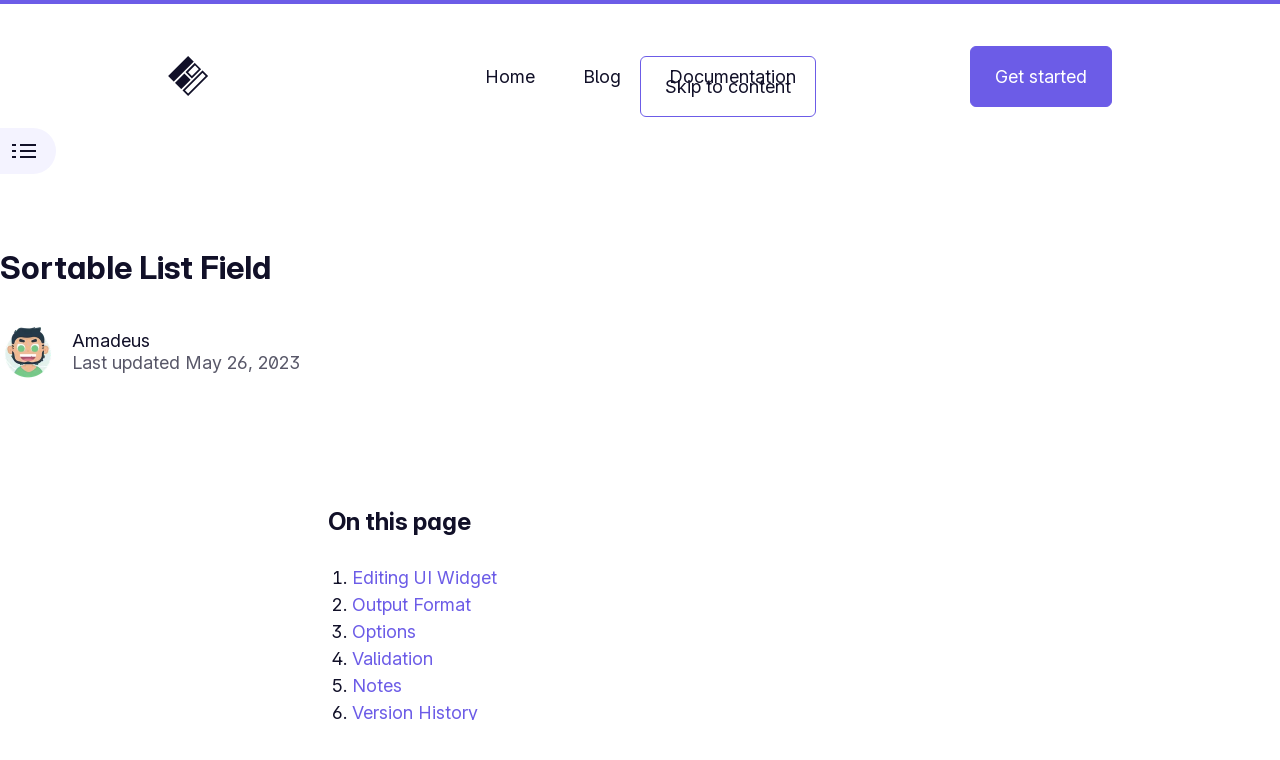

--- FILE ---
content_type: text/html; charset=UTF-8
request_url: https://mattrbld.com/docs/fields/list/
body_size: 27379
content:
<!DOCTYPE html><html lang="en" data-astro-transition-scope="astro-hjnwa34c-1"> <head><meta charset="UTF-8"><meta name="viewport" content="width=device-width"><link rel="icon" type="image/svg+xml" href="/favicon.svg"><link rel="shortcut icon" href="/favicon.png" type="image/x-icon"><link rel="apple-touch-icon" href="/touchicon.png"><link rel="alternate" type="application/rss+xml" title="Mattrbld Blog" href="https://mattrbld.com/feed.xml"><title>Sortable List Field × Mattrbld</title><link rel="canonical" href="https://mattrbld.com/docs/fields/list/"><meta name="description" content="Learn what the Sortable List field is and how it works in Mattrbld, so you can use it to add lists of strings to your content, similar to a Tags field"><meta name="robots" content="index, follow"><meta property="og:title" content="Sortable List Field"><meta property="og:type" content="website"><meta property="og:image" content="https://mattrbld.com/default-social-media-image.jpg"><meta property="og:url" content="https://mattrbld.com/docs/fields/list/"><meta property="og:description" content="Learn what the Sortable List field is and how it works in Mattrbld, so you can use it to add lists of strings to your content, similar to a Tags field"><meta property="og:locale" content="en_GB"><meta property="og:site_name" content="Mattrbld"><meta property="og:image:url" content="https://mattrbld.com/default-social-media-image.jpg"><meta property="og:image:width" content="1200"><meta property="og:image:height" content="630"><meta property="og:image:alt" content="Mattrbld: Your frontend. Your content. Your backend."><meta name="twitter:card" content="summary_large_image"><link rel="alternate" hreflang="en" href="https://mattrbld.com/docs/fields/list/"><link rel="alternate" hreflang="x-default" href="https://mattrbld.com/docs/fields/list/"><noscript><style>
        .image::after {
          content: none !important;
        }

        img.loading + .placeholder {
          opacity: 0 !important;
        }

        img.loading {
          opacity: 1 !important;
        }
      </style></noscript><meta name="astro-view-transitions-enabled" content="true"><meta name="astro-view-transitions-fallback" content="none"><script type="module" src="/_astro/ClientRouter.astro_astro_type_script_index_0_lang.QW52Ox2j.js"></script><script type="module" src="/_astro/Default.astro_astro_type_script_index_0_lang.DTXl-XxM.js"></script><link rel="stylesheet" href="/_astro/_path_.Tbt49Wce.css">
<link rel="stylesheet" href="/_astro/_path_.Bw0uSdtQ.css">
<link rel="stylesheet" href="/_astro/_post_.BGLP4ebA.css">
<link rel="stylesheet" href="/_astro/_path_.DlGld4mH.css"><style>[data-astro-transition-scope="astro-hjnwa34c-1"] { view-transition-name: astro-hjnwa34c-1; }@layer astro { ::view-transition-old(astro-hjnwa34c-1) { 
	animation-name: none; }::view-transition-new(astro-hjnwa34c-1) { 
	animation-duration: 750ms;
	animation-timing-function: cubic-bezier(0.770, 0.000, 0.175, 1.000);
	animation-name: fadeLeft; }[data-astro-transition=back]::view-transition-old(astro-hjnwa34c-1) { 
	animation-name: none; }[data-astro-transition=back]::view-transition-new(astro-hjnwa34c-1) { 
	animation-duration: 750ms;
	animation-timing-function: cubic-bezier(0.770, 0.000, 0.175, 1.000);
	animation-name: fadeRight; } }[data-astro-transition-fallback="old"] [data-astro-transition-scope="astro-hjnwa34c-1"],
			[data-astro-transition-fallback="old"][data-astro-transition-scope="astro-hjnwa34c-1"] { 
	animation-name: none; }[data-astro-transition-fallback="new"] [data-astro-transition-scope="astro-hjnwa34c-1"],
			[data-astro-transition-fallback="new"][data-astro-transition-scope="astro-hjnwa34c-1"] { 
	animation-duration: 750ms;
	animation-timing-function: cubic-bezier(0.770, 0.000, 0.175, 1.000);
	animation-name: fadeLeft; }[data-astro-transition=back][data-astro-transition-fallback="old"] [data-astro-transition-scope="astro-hjnwa34c-1"],
			[data-astro-transition=back][data-astro-transition-fallback="old"][data-astro-transition-scope="astro-hjnwa34c-1"] { 
	animation-name: none; }[data-astro-transition=back][data-astro-transition-fallback="new"] [data-astro-transition-scope="astro-hjnwa34c-1"],
			[data-astro-transition=back][data-astro-transition-fallback="new"][data-astro-transition-scope="astro-hjnwa34c-1"] { 
	animation-duration: 750ms;
	animation-timing-function: cubic-bezier(0.770, 0.000, 0.175, 1.000);
	animation-name: fadeRight; }</style><style>[data-astro-transition-scope="astro-andcvx5v-2"] { view-transition-name: none; }@layer astro { ::view-transition-old(none) { 
	animation-duration: 180ms;
	animation-timing-function: cubic-bezier(0.76, 0, 0.24, 1);
	animation-fill-mode: both;
	animation-name: astroFadeOut; }::view-transition-new(none) { 
	animation-duration: 180ms;
	animation-timing-function: cubic-bezier(0.76, 0, 0.24, 1);
	animation-fill-mode: both;
	animation-name: astroFadeIn; }[data-astro-transition=back]::view-transition-old(none) { 
	animation-duration: 180ms;
	animation-timing-function: cubic-bezier(0.76, 0, 0.24, 1);
	animation-fill-mode: both;
	animation-name: astroFadeOut; }[data-astro-transition=back]::view-transition-new(none) { 
	animation-duration: 180ms;
	animation-timing-function: cubic-bezier(0.76, 0, 0.24, 1);
	animation-fill-mode: both;
	animation-name: astroFadeIn; } }[data-astro-transition-fallback="old"] [data-astro-transition-scope="astro-andcvx5v-2"],
			[data-astro-transition-fallback="old"][data-astro-transition-scope="astro-andcvx5v-2"] { 
	animation-duration: 180ms;
	animation-timing-function: cubic-bezier(0.76, 0, 0.24, 1);
	animation-fill-mode: both;
	animation-name: astroFadeOut; }[data-astro-transition-fallback="new"] [data-astro-transition-scope="astro-andcvx5v-2"],
			[data-astro-transition-fallback="new"][data-astro-transition-scope="astro-andcvx5v-2"] { 
	animation-duration: 180ms;
	animation-timing-function: cubic-bezier(0.76, 0, 0.24, 1);
	animation-fill-mode: both;
	animation-name: astroFadeIn; }[data-astro-transition=back][data-astro-transition-fallback="old"] [data-astro-transition-scope="astro-andcvx5v-2"],
			[data-astro-transition=back][data-astro-transition-fallback="old"][data-astro-transition-scope="astro-andcvx5v-2"] { 
	animation-duration: 180ms;
	animation-timing-function: cubic-bezier(0.76, 0, 0.24, 1);
	animation-fill-mode: both;
	animation-name: astroFadeOut; }[data-astro-transition=back][data-astro-transition-fallback="new"] [data-astro-transition-scope="astro-andcvx5v-2"],
			[data-astro-transition=back][data-astro-transition-fallback="new"][data-astro-transition-scope="astro-andcvx5v-2"] { 
	animation-duration: 180ms;
	animation-timing-function: cubic-bezier(0.76, 0, 0.24, 1);
	animation-fill-mode: both;
	animation-name: astroFadeIn; }</style></head> <body> <script>
      function setTheme() {
        if (window.matchMedia('(prefers-color-scheme: dark)').matches) document.body.classList.add('dark');
      }

      setTheme();

      document.addEventListener('astro:after-swap', () => {
        setTheme();

        if (!document.querySelector('.docs-sidebar')) window.sessionStorage.removeItem('sidebarScrollPosition');
      });
    </script> <style>astro-island,astro-slot,astro-static-slot{display:contents}</style><script>(()=>{var l=(n,t)=>{let i=async()=>{await(await n())()},e=typeof t.value=="object"?t.value:void 0,s={timeout:e==null?void 0:e.timeout};"requestIdleCallback"in window?window.requestIdleCallback(i,s):setTimeout(i,s.timeout||200)};(self.Astro||(self.Astro={})).idle=l;window.dispatchEvent(new Event("astro:idle"));})();</script><script>(()=>{var A=Object.defineProperty;var g=(i,o,a)=>o in i?A(i,o,{enumerable:!0,configurable:!0,writable:!0,value:a}):i[o]=a;var d=(i,o,a)=>g(i,typeof o!="symbol"?o+"":o,a);{let i={0:t=>m(t),1:t=>a(t),2:t=>new RegExp(t),3:t=>new Date(t),4:t=>new Map(a(t)),5:t=>new Set(a(t)),6:t=>BigInt(t),7:t=>new URL(t),8:t=>new Uint8Array(t),9:t=>new Uint16Array(t),10:t=>new Uint32Array(t),11:t=>1/0*t},o=t=>{let[l,e]=t;return l in i?i[l](e):void 0},a=t=>t.map(o),m=t=>typeof t!="object"||t===null?t:Object.fromEntries(Object.entries(t).map(([l,e])=>[l,o(e)]));class y extends HTMLElement{constructor(){super(...arguments);d(this,"Component");d(this,"hydrator");d(this,"hydrate",async()=>{var b;if(!this.hydrator||!this.isConnected)return;let e=(b=this.parentElement)==null?void 0:b.closest("astro-island[ssr]");if(e){e.addEventListener("astro:hydrate",this.hydrate,{once:!0});return}let c=this.querySelectorAll("astro-slot"),n={},h=this.querySelectorAll("template[data-astro-template]");for(let r of h){let s=r.closest(this.tagName);s!=null&&s.isSameNode(this)&&(n[r.getAttribute("data-astro-template")||"default"]=r.innerHTML,r.remove())}for(let r of c){let s=r.closest(this.tagName);s!=null&&s.isSameNode(this)&&(n[r.getAttribute("name")||"default"]=r.innerHTML)}let p;try{p=this.hasAttribute("props")?m(JSON.parse(this.getAttribute("props"))):{}}catch(r){let s=this.getAttribute("component-url")||"<unknown>",v=this.getAttribute("component-export");throw v&&(s+=` (export ${v})`),console.error(`[hydrate] Error parsing props for component ${s}`,this.getAttribute("props"),r),r}let u;await this.hydrator(this)(this.Component,p,n,{client:this.getAttribute("client")}),this.removeAttribute("ssr"),this.dispatchEvent(new CustomEvent("astro:hydrate"))});d(this,"unmount",()=>{this.isConnected||this.dispatchEvent(new CustomEvent("astro:unmount"))})}disconnectedCallback(){document.removeEventListener("astro:after-swap",this.unmount),document.addEventListener("astro:after-swap",this.unmount,{once:!0})}connectedCallback(){if(!this.hasAttribute("await-children")||document.readyState==="interactive"||document.readyState==="complete")this.childrenConnectedCallback();else{let e=()=>{document.removeEventListener("DOMContentLoaded",e),c.disconnect(),this.childrenConnectedCallback()},c=new MutationObserver(()=>{var n;((n=this.lastChild)==null?void 0:n.nodeType)===Node.COMMENT_NODE&&this.lastChild.nodeValue==="astro:end"&&(this.lastChild.remove(),e())});c.observe(this,{childList:!0}),document.addEventListener("DOMContentLoaded",e)}}async childrenConnectedCallback(){let e=this.getAttribute("before-hydration-url");e&&await import(e),this.start()}async start(){let e=JSON.parse(this.getAttribute("opts")),c=this.getAttribute("client");if(Astro[c]===void 0){window.addEventListener(`astro:${c}`,()=>this.start(),{once:!0});return}try{await Astro[c](async()=>{let n=this.getAttribute("renderer-url"),[h,{default:p}]=await Promise.all([import(this.getAttribute("component-url")),n?import(n):()=>()=>{}]),u=this.getAttribute("component-export")||"default";if(!u.includes("."))this.Component=h[u];else{this.Component=h;for(let f of u.split("."))this.Component=this.Component[f]}return this.hydrator=p,this.hydrate},e,this)}catch(n){console.error(`[astro-island] Error hydrating ${this.getAttribute("component-url")}`,n)}}attributeChangedCallback(){this.hydrate()}}d(y,"observedAttributes",["props"]),customElements.get("astro-island")||customElements.define("astro-island",y)}})();</script><astro-island uid="8cRx6" prefix="s4" component-url="/_astro/MainMenu.xjxSlvW_.js" component-export="default" renderer-url="/_astro/client.CsDeP2Ry.js" props="{&quot;currentPath&quot;:[0,&quot;/docs/fields/list/&quot;],&quot;lang&quot;:[0,&quot;en&quot;],&quot;linkMap&quot;:[4,[[1,[[0,&quot;/404.json&quot;],[0,{&quot;en&quot;:[0,{&quot;target&quot;:[0,&quot;/404/&quot;],&quot;label&quot;:[0,&quot;Page not found&quot;]}]}]]],[1,[[0,&quot;/accessibility-statement.json&quot;],[0,{&quot;en&quot;:[0,{&quot;target&quot;:[0,&quot;/accessibility-statement/&quot;],&quot;label&quot;:[0,&quot;Accessibility Statement&quot;]}]}]]],[1,[[0,&quot;/blog.json&quot;],[0,{&quot;en&quot;:[0,{&quot;target&quot;:[0,&quot;/blog/&quot;],&quot;label&quot;:[0,&quot;Mattrbld News and Updates&quot;]}]}]]],[1,[[0,&quot;/docs.json&quot;],[0,{&quot;en&quot;:[0,{&quot;target&quot;:[0,&quot;/docs/&quot;],&quot;label&quot;:[0,&quot;Docs&quot;]}]}]]],[1,[[0,&quot;/docs/advanced-media-library.json&quot;],[0,{&quot;en&quot;:[0,{&quot;target&quot;:[0,&quot;/docs/advanced-media-library/&quot;],&quot;label&quot;:[0,&quot;Advanced Media Library&quot;]}]}]]],[1,[[0,&quot;/docs/authentication.json&quot;],[0,{&quot;en&quot;:[0,{&quot;target&quot;:[0,&quot;/docs/authentication/&quot;],&quot;label&quot;:[0,&quot;Authentication&quot;]}]}]]],[1,[[0,&quot;/docs/binary-files-in-git.json&quot;],[0,{&quot;en&quot;:[0,{&quot;target&quot;:[0,&quot;/docs/binary-files-in-git/&quot;],&quot;label&quot;:[0,&quot;Binary Files in Git&quot;]}]}]]],[1,[[0,&quot;/docs/collaboration.json&quot;],[0,{&quot;en&quot;:[0,{&quot;target&quot;:[0,&quot;/docs/collaboration/&quot;],&quot;label&quot;:[0,&quot;Collaboration&quot;]}]}]]],[1,[[0,&quot;/docs/collections.json&quot;],[0,{&quot;en&quot;:[0,{&quot;target&quot;:[0,&quot;/docs/collections/&quot;],&quot;label&quot;:[0,&quot;Collections&quot;]}]}]]],[1,[[0,&quot;/docs/common-issues-with-realtime-previews.json&quot;],[0,{&quot;en&quot;:[0,{&quot;target&quot;:[0,&quot;/docs/common-issues-with-realtime-previews/&quot;],&quot;label&quot;:[0,&quot;Common Issues with Real-Time Previews&quot;]}]}]]],[1,[[0,&quot;/docs/configuration.json&quot;],[0,{&quot;en&quot;:[0,{&quot;target&quot;:[0,&quot;/docs/configuration/&quot;],&quot;label&quot;:[0,&quot;Configuration&quot;]}]}]]],[1,[[0,&quot;/docs/content-file-formats.json&quot;],[0,{&quot;en&quot;:[0,{&quot;target&quot;:[0,&quot;/docs/content-file-formats/&quot;],&quot;label&quot;:[0,&quot;Supported File Formats&quot;]}]}]]],[1,[[0,&quot;/docs/core-principles-and-features.json&quot;],[0,{&quot;en&quot;:[0,{&quot;target&quot;:[0,&quot;/docs/core-principles-and-features/&quot;],&quot;label&quot;:[0,&quot;Core Principles and Features&quot;]}]}]]],[1,[[0,&quot;/docs/cors-proxy.json&quot;],[0,{&quot;en&quot;:[0,{&quot;target&quot;:[0,&quot;/docs/cors-proxy/&quot;],&quot;label&quot;:[0,&quot;CORS Proxy&quot;]}]}]]],[1,[[0,&quot;/docs/creating-and-editing-content.json&quot;],[0,{&quot;en&quot;:[0,{&quot;target&quot;:[0,&quot;/docs/creating-and-editing-content/&quot;],&quot;label&quot;:[0,&quot;Creating and Editing Content&quot;]}]}]]],[1,[[0,&quot;/docs/custom-fields.json&quot;],[0,{&quot;en&quot;:[0,{&quot;target&quot;:[0,&quot;/docs/custom-fields/&quot;],&quot;label&quot;:[0,&quot;Custom Fields&quot;]}]}]]],[1,[[0,&quot;/docs/dangers-of-svg.json&quot;],[0,{&quot;en&quot;:[0,{&quot;target&quot;:[0,&quot;/docs/dangers-of-svg/&quot;],&quot;label&quot;:[0,&quot;SVG in Mattrbld&quot;]}]}]]],[1,[[0,&quot;/docs/dashboard.json&quot;],[0,{&quot;en&quot;:[0,{&quot;target&quot;:[0,&quot;/docs/dashboard/&quot;],&quot;label&quot;:[0,&quot;Project Dashboard&quot;]}]}]]],[1,[[0,&quot;/docs/data-modelling.json&quot;],[0,{&quot;en&quot;:[0,{&quot;target&quot;:[0,&quot;/docs/data-modelling/&quot;],&quot;label&quot;:[0,&quot;Data Modelling in Mattrbld&quot;]}]}]]],[1,[[0,&quot;/docs/dot-mattrbld.json&quot;],[0,{&quot;en&quot;:[0,{&quot;target&quot;:[0,&quot;/docs/dot-mattrbld/&quot;],&quot;label&quot;:[0,&quot;The .mattrbld Folder&quot;]}]}]]],[1,[[0,&quot;/docs/drafts.json&quot;],[0,{&quot;en&quot;:[0,{&quot;target&quot;:[0,&quot;/docs/drafts/&quot;],&quot;label&quot;:[0,&quot;Drafts&quot;]}]}]]],[1,[[0,&quot;/docs/fields-and-types.json&quot;],[0,{&quot;en&quot;:[0,{&quot;target&quot;:[0,&quot;/docs/fields-and-types/&quot;],&quot;label&quot;:[0,&quot;Fields and Types&quot;]}]}]]],[1,[[0,&quot;/docs/fields/checkboxes.json&quot;],[0,{&quot;en&quot;:[0,{&quot;target&quot;:[0,&quot;/docs/fields/checkboxes/&quot;],&quot;label&quot;:[0,&quot;Checkboxes Field&quot;]}]}]]],[1,[[0,&quot;/docs/fields/color.json&quot;],[0,{&quot;en&quot;:[0,{&quot;target&quot;:[0,&quot;/docs/fields/color/&quot;],&quot;label&quot;:[0,&quot;Color Field&quot;]}]}]]],[1,[[0,&quot;/docs/fields/columns.json&quot;],[0,{&quot;en&quot;:[0,{&quot;target&quot;:[0,&quot;/docs/fields/columns/&quot;],&quot;label&quot;:[0,&quot;Columns Field&quot;]}]}]]],[1,[[0,&quot;/docs/fields/container.json&quot;],[0,{&quot;en&quot;:[0,{&quot;target&quot;:[0,&quot;/docs/fields/container/&quot;],&quot;label&quot;:[0,&quot;Container Field&quot;]}]}]]],[1,[[0,&quot;/docs/fields/date.json&quot;],[0,{&quot;en&quot;:[0,{&quot;target&quot;:[0,&quot;/docs/fields/date/&quot;],&quot;label&quot;:[0,&quot;Date and Time Field&quot;]}]}]]],[1,[[0,&quot;/docs/fields/file.json&quot;],[0,{&quot;en&quot;:[0,{&quot;target&quot;:[0,&quot;/docs/fields/file/&quot;],&quot;label&quot;:[0,&quot;File Field&quot;]}]}]]],[1,[[0,&quot;/docs/fields/group.json&quot;],[0,{&quot;en&quot;:[0,{&quot;target&quot;:[0,&quot;/docs/fields/group/&quot;],&quot;label&quot;:[0,&quot;Field Group Field&quot;]}]}]]],[1,[[0,&quot;/docs/fields/heading.json&quot;],[0,{&quot;en&quot;:[0,{&quot;target&quot;:[0,&quot;/docs/fields/heading/&quot;],&quot;label&quot;:[0,&quot;Heading and Description Field&quot;]}]}]]],[1,[[0,&quot;/docs/fields/id.json&quot;],[0,{&quot;en&quot;:[0,{&quot;target&quot;:[0,&quot;/docs/fields/id/&quot;],&quot;label&quot;:[0,&quot;Unique ID Field&quot;]}]}]]],[1,[[0,&quot;/docs/fields/image.json&quot;],[0,{&quot;en&quot;:[0,{&quot;target&quot;:[0,&quot;/docs/fields/image/&quot;],&quot;label&quot;:[0,&quot;Image Field&quot;]}]}]]],[1,[[0,&quot;/docs/fields/languages.json&quot;],[0,{&quot;en&quot;:[0,{&quot;target&quot;:[0,&quot;/docs/fields/languages/&quot;],&quot;label&quot;:[0,&quot;Content Languages Field&quot;]}]}]]],[1,[[0,&quot;/docs/fields/link.json&quot;],[0,{&quot;en&quot;:[0,{&quot;target&quot;:[0,&quot;/docs/fields/link/&quot;],&quot;label&quot;:[0,&quot;Link Field&quot;]}]}]]],[1,[[0,&quot;/docs/fields/list.json&quot;],[0,{&quot;en&quot;:[0,{&quot;target&quot;:[0,&quot;/docs/fields/list/&quot;],&quot;label&quot;:[0,&quot;Sortable List Field&quot;]}]}]]],[1,[[0,&quot;/docs/fields/number.json&quot;],[0,{&quot;en&quot;:[0,{&quot;target&quot;:[0,&quot;/docs/fields/number/&quot;],&quot;label&quot;:[0,&quot;Number Field&quot;]}]}]]],[1,[[0,&quot;/docs/fields/radio-group.json&quot;],[0,{&quot;en&quot;:[0,{&quot;target&quot;:[0,&quot;/docs/fields/radio-group/&quot;],&quot;label&quot;:[0,&quot;Radio Group Field&quot;]}]}]]],[1,[[0,&quot;/docs/fields/reference.json&quot;],[0,{&quot;en&quot;:[0,{&quot;target&quot;:[0,&quot;/docs/fields/reference/&quot;],&quot;label&quot;:[0,&quot;Content Reference Field&quot;]}]}]]],[1,[[0,&quot;/docs/fields/rich-text.json&quot;],[0,{&quot;en&quot;:[0,{&quot;target&quot;:[0,&quot;/docs/fields/rich-text/&quot;],&quot;label&quot;:[0,&quot;Rich Text Field&quot;]}]}]]],[1,[[0,&quot;/docs/fields/rows.json&quot;],[0,{&quot;en&quot;:[0,{&quot;target&quot;:[0,&quot;/docs/fields/rows/&quot;],&quot;label&quot;:[0,&quot;Rows Field&quot;]}]}]]],[1,[[0,&quot;/docs/fields/select.json&quot;],[0,{&quot;en&quot;:[0,{&quot;target&quot;:[0,&quot;/docs/fields/select/&quot;],&quot;label&quot;:[0,&quot;Dropdown Field&quot;]}]}]]],[1,[[0,&quot;/docs/fields/separator.json&quot;],[0,{&quot;en&quot;:[0,{&quot;target&quot;:[0,&quot;/docs/fields/separator/&quot;],&quot;label&quot;:[0,&quot;Separator Field&quot;]}]}]]],[1,[[0,&quot;/docs/fields/tags.json&quot;],[0,{&quot;en&quot;:[0,{&quot;target&quot;:[0,&quot;/docs/fields/tags/&quot;],&quot;label&quot;:[0,&quot;Tags Field&quot;]}]}]]],[1,[[0,&quot;/docs/fields/text.json&quot;],[0,{&quot;en&quot;:[0,{&quot;target&quot;:[0,&quot;/docs/fields/text/&quot;],&quot;label&quot;:[0,&quot;Unformatted Text Field&quot;]}]}]]],[1,[[0,&quot;/docs/fields/toggle.json&quot;],[0,{&quot;en&quot;:[0,{&quot;target&quot;:[0,&quot;/docs/fields/toggle/&quot;],&quot;label&quot;:[0,&quot;Toggle Field&quot;]}]}]]],[1,[[0,&quot;/docs/how-it-works.json&quot;],[0,{&quot;en&quot;:[0,{&quot;target&quot;:[0,&quot;/docs/how-it-works/&quot;],&quot;label&quot;:[0,&quot;How Mattrbld Works&quot;]}]}]]],[1,[[0,&quot;/docs/implementing-the-preview-protocol.json&quot;],[0,{&quot;en&quot;:[0,{&quot;target&quot;:[0,&quot;/docs/implementing-the-preview-protocol/&quot;],&quot;label&quot;:[0,&quot;Implementing the Preview Protocol&quot;]}]}]]],[1,[[0,&quot;/docs/importing-projects.json&quot;],[0,{&quot;en&quot;:[0,{&quot;target&quot;:[0,&quot;/docs/importing-projects/&quot;],&quot;label&quot;:[0,&quot;Importing Projects&quot;]}]}]]],[1,[[0,&quot;/docs/introduction.json&quot;],[0,{&quot;en&quot;:[0,{&quot;target&quot;:[0,&quot;/docs/introduction/&quot;],&quot;label&quot;:[0,&quot;Introduction&quot;]}]}]]],[1,[[0,&quot;/docs/limitations.json&quot;],[0,{&quot;en&quot;:[0,{&quot;target&quot;:[0,&quot;/docs/limitations/&quot;],&quot;label&quot;:[0,&quot;Limitations&quot;]}]}]]],[1,[[0,&quot;/docs/media-collections.json&quot;],[0,{&quot;en&quot;:[0,{&quot;target&quot;:[0,&quot;/docs/media-collections/&quot;],&quot;label&quot;:[0,&quot;Media Collections&quot;]}]}]]],[1,[[0,&quot;/docs/media-library.json&quot;],[0,{&quot;en&quot;:[0,{&quot;target&quot;:[0,&quot;/docs/media-library/&quot;],&quot;label&quot;:[0,&quot;Media in Mattrbld&quot;]}]}]]],[1,[[0,&quot;/docs/multi-language-content.json&quot;],[0,{&quot;en&quot;:[0,{&quot;target&quot;:[0,&quot;/docs/multi-language-content/&quot;],&quot;label&quot;:[0,&quot;Multi-Language Content&quot;]}]}]]],[1,[[0,&quot;/docs/permissions.json&quot;],[0,{&quot;en&quot;:[0,{&quot;target&quot;:[0,&quot;/docs/permissions/&quot;],&quot;label&quot;:[0,&quot;Permissions&quot;]}]}]]],[1,[[0,&quot;/docs/preview-features/comments.json&quot;],[0,{&quot;en&quot;:[0,{&quot;target&quot;:[0,&quot;/docs/preview-features/comments/&quot;],&quot;label&quot;:[0,&quot;Comments&quot;]}]}]]],[1,[[0,&quot;/docs/preview-limitations.json&quot;],[0,{&quot;en&quot;:[0,{&quot;target&quot;:[0,&quot;/docs/preview-limitations/&quot;],&quot;label&quot;:[0,&quot;Limits and Constraints&quot;]}]}]]],[1,[[0,&quot;/docs/quickstart.json&quot;],[0,{&quot;en&quot;:[0,{&quot;target&quot;:[0,&quot;/docs/quickstart/&quot;],&quot;label&quot;:[0,&quot;Quickstart Guide&quot;]}]}]]],[1,[[0,&quot;/docs/realtime-previews-how-they-work.json&quot;],[0,{&quot;en&quot;:[0,{&quot;target&quot;:[0,&quot;/docs/realtime-previews-how-they-work/&quot;],&quot;label&quot;:[0,&quot;Realtime Previews: How They Work&quot;]}]}]]],[1,[[0,&quot;/docs/roles.json&quot;],[0,{&quot;en&quot;:[0,{&quot;target&quot;:[0,&quot;/docs/roles/&quot;],&quot;label&quot;:[0,&quot;Roles&quot;]}]}]]],[1,[[0,&quot;/docs/schema-creation.json&quot;],[0,{&quot;en&quot;:[0,{&quot;target&quot;:[0,&quot;/docs/schema-creation/&quot;],&quot;label&quot;:[0,&quot;Creating Schemas&quot;]}]}]]],[1,[[0,&quot;/docs/schemas.json&quot;],[0,{&quot;en&quot;:[0,{&quot;target&quot;:[0,&quot;/docs/schemas/&quot;],&quot;label&quot;:[0,&quot;Schemas&quot;]}]}]]],[1,[[0,&quot;/docs/self-hosting-overview.json&quot;],[0,{&quot;en&quot;:[0,{&quot;target&quot;:[0,&quot;/docs/self-hosting-overview/&quot;],&quot;label&quot;:[0,&quot;Self-Hosting Mattrbld&quot;]}]}]]],[1,[[0,&quot;/docs/sidebar.json&quot;],[0,{&quot;en&quot;:[0,{&quot;target&quot;:[0,&quot;/docs/sidebar/&quot;],&quot;label&quot;:[0,&quot;Project Sidebar&quot;]}]}]]],[1,[[0,&quot;/docs/synchronising-changes.json&quot;],[0,{&quot;en&quot;:[0,{&quot;target&quot;:[0,&quot;/docs/synchronising-changes/&quot;],&quot;label&quot;:[0,&quot;Synchronising Changes&quot;]}]}]]],[1,[[0,&quot;/docs/troubleshooting/cors-issues.json&quot;],[0,{&quot;en&quot;:[0,{&quot;target&quot;:[0,&quot;/docs/troubleshooting/cors-issues/&quot;],&quot;label&quot;:[0,&quot;Sync Fails Due to CORS Issues&quot;]}]}]]],[1,[[0,&quot;/docs/troubleshooting/empty-dashboard.json&quot;],[0,{&quot;en&quot;:[0,{&quot;target&quot;:[0,&quot;/docs/troubleshooting/empty-dashboard/&quot;],&quot;label&quot;:[0,&quot;Mattrbld keeps showing the Onboarding Screen&quot;]}]}]]],[1,[[0,&quot;/docs/troubleshooting/error-project-import.json&quot;],[0,{&quot;en&quot;:[0,{&quot;target&quot;:[0,&quot;/docs/troubleshooting/error-project-import/&quot;],&quot;label&quot;:[0,&quot;404 on Project Import&quot;]}]}]]],[1,[[0,&quot;/docs/troubleshooting/sync-conflicts.json&quot;],[0,{&quot;en&quot;:[0,{&quot;target&quot;:[0,&quot;/docs/troubleshooting/sync-conflicts/&quot;],&quot;label&quot;:[0,&quot;Syncing Content Fails due to Conflicts&quot;]}]}]]],[1,[[0,&quot;/docs/ui-overview.json&quot;],[0,{&quot;en&quot;:[0,{&quot;target&quot;:[0,&quot;/docs/ui-overview/&quot;],&quot;label&quot;:[0,&quot;UI Overview&quot;]}]}]]],[1,[[0,&quot;/docs/url-templates.json&quot;],[0,{&quot;en&quot;:[0,{&quot;target&quot;:[0,&quot;/docs/url-templates/&quot;],&quot;label&quot;:[0,&quot;URL Templates&quot;]}]}]]],[1,[[0,&quot;/docs/users.json&quot;],[0,{&quot;en&quot;:[0,{&quot;target&quot;:[0,&quot;/docs/users/&quot;],&quot;label&quot;:[0,&quot;Users&quot;]}]}]]],[1,[[0,&quot;/docs/validation.json&quot;],[0,{&quot;en&quot;:[0,{&quot;target&quot;:[0,&quot;/docs/validation/&quot;],&quot;label&quot;:[0,&quot;Content Validation&quot;]}]}]]],[1,[[0,&quot;/docs/what-is-a-project.json&quot;],[0,{&quot;en&quot;:[0,{&quot;target&quot;:[0,&quot;/docs/what-is-a-project/&quot;],&quot;label&quot;:[0,&quot;What is a Project?&quot;]}]}]]],[1,[[0,&quot;/imprint.json&quot;],[0,{&quot;en&quot;:[0,{&quot;target&quot;:[0,&quot;/imprint/&quot;],&quot;label&quot;:[0,&quot;Imprint&quot;]}]}]]],[1,[[0,&quot;/index.json&quot;],[0,{&quot;en&quot;:[0,{&quot;target&quot;:[0,&quot;/&quot;],&quot;label&quot;:[0,&quot;Free, Open Source, headless CMS based on Git&quot;]}]}]]],[1,[[0,&quot;/privacy.json&quot;],[0,{&quot;en&quot;:[0,{&quot;target&quot;:[0,&quot;/privacy/&quot;],&quot;label&quot;:[0,&quot;Privacy Policy&quot;]}]}]]],[1,[[0,&quot;/2021/collecting-content.json&quot;],[0,{&quot;en&quot;:[0,{&quot;target&quot;:[0,&quot;/blog/2021/collecting-content/&quot;],&quot;label&quot;:[0,&quot;Collecting Content&quot;]}]}]]],[1,[[0,&quot;/2021/custom-fields.json&quot;],[0,{&quot;en&quot;:[0,{&quot;target&quot;:[0,&quot;/blog/2021/custom-fields/&quot;],&quot;label&quot;:[0,&quot;Custom Fields&quot;]}]}]]],[1,[[0,&quot;/2021/dashing-dashboard.json&quot;],[0,{&quot;en&quot;:[0,{&quot;target&quot;:[0,&quot;/blog/2021/dashing-dashboard/&quot;],&quot;label&quot;:[0,&quot;Dashing Dashboard&quot;]}]}]]],[1,[[0,&quot;/2021/documentation-galore.json&quot;],[0,{&quot;en&quot;:[0,{&quot;target&quot;:[0,&quot;/blog/2021/documentation-galore/&quot;],&quot;label&quot;:[0,&quot;Documentation Galore&quot;]}]}]]],[1,[[0,&quot;/2021/faster-in-parallel.json&quot;],[0,{&quot;en&quot;:[0,{&quot;target&quot;:[0,&quot;/blog/2021/faster-in-parallel/&quot;],&quot;label&quot;:[0,&quot;Faster in Parallel&quot;]}]}]]],[1,[[0,&quot;/2021/full-recursiveness.json&quot;],[0,{&quot;en&quot;:[0,{&quot;target&quot;:[0,&quot;/blog/2021/full-recursiveness/&quot;],&quot;label&quot;:[0,&quot;Full Recursiveness&quot;]}]}]]],[1,[[0,&quot;/2021/heavy-work-in-progress.json&quot;],[0,{&quot;en&quot;:[0,{&quot;target&quot;:[0,&quot;/blog/2021/heavy-work-in-progress/&quot;],&quot;label&quot;:[0,&quot;Heavy Work in Progress&quot;]}]}]]],[1,[[0,&quot;/2021/hello-world.json&quot;],[0,{&quot;en&quot;:[0,{&quot;target&quot;:[0,&quot;/blog/2021/hello-world/&quot;],&quot;label&quot;:[0,&quot;Hello World!&quot;]}]}]]],[1,[[0,&quot;/2021/lazy-days.json&quot;],[0,{&quot;en&quot;:[0,{&quot;target&quot;:[0,&quot;/blog/2021/lazy-days/&quot;],&quot;label&quot;:[0,&quot;Lazy Days&quot;]}]}]]],[1,[[0,&quot;/2021/scheming-for-success.json&quot;],[0,{&quot;en&quot;:[0,{&quot;target&quot;:[0,&quot;/blog/2021/scheming-for-success/&quot;],&quot;label&quot;:[0,&quot;Scheming for Success&quot;]}]}]]],[1,[[0,&quot;/2021/serious-setback.json&quot;],[0,{&quot;en&quot;:[0,{&quot;target&quot;:[0,&quot;/blog/2021/serious-setback/&quot;],&quot;label&quot;:[0,&quot;Serious Setback&quot;]}]}]]],[1,[[0,&quot;/2021/slow-recovery.json&quot;],[0,{&quot;en&quot;:[0,{&quot;target&quot;:[0,&quot;/blog/2021/slow-recovery/&quot;],&quot;label&quot;:[0,&quot;Slow Recovery&quot;]}]}]]],[1,[[0,&quot;/2021/summer-sun.json&quot;],[0,{&quot;en&quot;:[0,{&quot;target&quot;:[0,&quot;/blog/2021/summer-sun/&quot;],&quot;label&quot;:[0,&quot;Summer Sun&quot;]}]}]]],[1,[[0,&quot;/2021/tentative-liftoff.json&quot;],[0,{&quot;en&quot;:[0,{&quot;target&quot;:[0,&quot;/blog/2021/tentative-liftoff/&quot;],&quot;label&quot;:[0,&quot;Tentative Liftoff&quot;]}]}]]],[1,[[0,&quot;/2021/tiny-tidbits.json&quot;],[0,{&quot;en&quot;:[0,{&quot;target&quot;:[0,&quot;/blog/2021/tiny-tidbits/&quot;],&quot;label&quot;:[0,&quot;Tiny Tidbits&quot;]}]}]]],[1,[[0,&quot;/2021/unscheduled-detour.json&quot;],[0,{&quot;en&quot;:[0,{&quot;target&quot;:[0,&quot;/blog/2021/unscheduled-detour/&quot;],&quot;label&quot;:[0,&quot;Unscheduled Detour&quot;]}]}]]],[1,[[0,&quot;/2022/beta-time.json&quot;],[0,{&quot;en&quot;:[0,{&quot;target&quot;:[0,&quot;/blog/2022/beta-time/&quot;],&quot;label&quot;:[0,&quot;Beta Time&quot;]}]}]]],[1,[[0,&quot;/2022/first-anniversary.json&quot;],[0,{&quot;en&quot;:[0,{&quot;target&quot;:[0,&quot;/blog/2022/one-year-of-mattrbld/&quot;],&quot;label&quot;:[0,&quot;One Year of Mattrbld&quot;]}]}]]],[1,[[0,&quot;/2022/mattrbld-and-the-jamstack.json&quot;],[0,{&quot;en&quot;:[0,{&quot;target&quot;:[0,&quot;/blog/2022/mattrbld-and-the-jamstack/&quot;],&quot;label&quot;:[0,&quot;Mattrbld and the Jamstack&quot;]}]}]]],[1,[[0,&quot;/2023/2023-roadmap.json&quot;],[0,{&quot;en&quot;:[0,{&quot;target&quot;:[0,&quot;/blog/2023/roadmap-for-2023/&quot;],&quot;label&quot;:[0,&quot;Roadmap for 2023&quot;]}]}]]],[1,[[0,&quot;/2023/comments-are-here.json&quot;],[0,{&quot;en&quot;:[0,{&quot;target&quot;:[0,&quot;/blog/2023/comments-are-here/&quot;],&quot;label&quot;:[0,&quot;Comments are Here!&quot;]}]}]]],[1,[[0,&quot;/2023/documentation-completion.json&quot;],[0,{&quot;en&quot;:[0,{&quot;target&quot;:[0,&quot;/blog/2023/documentation-completion/&quot;],&quot;label&quot;:[0,&quot;Documentation Completion&quot;]}]}]]],[1,[[0,&quot;/2023/forestry-alternative.json&quot;],[0,{&quot;en&quot;:[0,{&quot;target&quot;:[0,&quot;/blog/2023/forestry-io-alternative/&quot;],&quot;label&quot;:[0,&quot;Forestry.io Alternative&quot;]}]}]]],[1,[[0,&quot;/2024/2024-roadmap.json&quot;],[0,{&quot;en&quot;:[0,{&quot;target&quot;:[0,&quot;/blog/2024/roadmap-for-2024/&quot;],&quot;label&quot;:[0,&quot;Roadmap for 2024&quot;]}]}]]],[1,[[0,&quot;/2024/halfway-point.json&quot;],[0,{&quot;en&quot;:[0,{&quot;target&quot;:[0,&quot;/blog/2024/halfway-point/&quot;],&quot;label&quot;:[0,&quot;Halfway Point&quot;]}]}]]],[1,[[0,&quot;/2024/to-the-stars-and-beyond.json&quot;],[0,{&quot;en&quot;:[0,{&quot;target&quot;:[0,&quot;/blog/2024/to-the-stars-and-beyond/&quot;],&quot;label&quot;:[0,&quot;To the Stars and Beyond&quot;]}]}]]],[1,[[0,&quot;/2024/why-mattrbld-doesnt-auto-sync.json&quot;],[0,{&quot;en&quot;:[0,{&quot;target&quot;:[0,&quot;/blog/2024/why-mattrbld-doesnt-auto-sync/&quot;],&quot;label&quot;:[0,&quot;Why Mattrbld doesn’t Auto-Sync&quot;]}]}]]],[1,[[0,&quot;/2025/forward-momentum.json&quot;],[0,{&quot;en&quot;:[0,{&quot;target&quot;:[0,&quot;/blog/2025/forward-momentum/&quot;],&quot;label&quot;:[0,&quot;Forward Momentum&quot;]}]}]]],[1,[[0,&quot;/2025/mattrbld-in-2025.json&quot;],[0,{&quot;en&quot;:[0,{&quot;target&quot;:[0,&quot;/blog/2025/mattrbld-in-2025/&quot;],&quot;label&quot;:[0,&quot;Mattrbld in 2025&quot;]}]}]]]]],&quot;data-astro-transition-scope&quot;:[0,&quot;astro-andcvx5v-2&quot;]}" ssr client="idle" opts="{&quot;name&quot;:&quot;MainMenu&quot;,&quot;value&quot;:true}" data-astro-transition-scope="astro-andcvx5v-2" await-children><header class="nav" style="--v5a44cb12:5.5rem;" data-v-1c06564d><a class="skip-link button" href="#mainContent" data-v-1c06564d>Skip to content</a><input type="checkbox" id="menuCheckbox" data-v-1c06564d><nav data-v-1c06564d><a class="link-helper logo-link" href="/" aria-label="Home" data-v-1c06564d><!--[--><svg class="logo" viewbox="0 0 40 40" fill="none" xmlns="http://www.w3.org/2000/svg" data-v-1c06564d data-v-c2c32187><path d="M0 20L20 0L25.625 5.625L5.625 25.625L0 20Z" fill="currentColor" data-v-c2c32187></path><path d="M6.875 26.875L13.125 33.125L22.5 23.75L16.25 17.5L6.875 26.875Z" fill="currentColor" data-v-c2c32187></path><path fill-rule="evenodd" clip-rule="evenodd" d="M14.375 34.375L20 40L40 20L34.375 14.375L14.375 34.375ZM16.875 34.375L20 37.5L37.5 20L34.375 16.875L16.875 34.375Z" fill="currentColor" data-v-c2c32187></path><path fill-rule="evenodd" clip-rule="evenodd" d="M33.125 13.125L26.875 6.87499L17.5 16.25L23.75 22.5L33.125 13.125ZM23.75 20L20 16.25L26.875 9.375L30.625 13.125L23.75 20Z" fill="currentColor" data-v-c2c32187></path></svg><!--]--></a><label aria-label="Toggle Menu" class="mobile-menu" for="menuCheckbox" data-v-1c06564d><div class="top" data-v-1c06564d></div><div class="mid" data-v-1c06564d></div><div class="bot" data-v-1c06564d></div></label><ul data-v-1c06564d><!--[--><li data-v-1c06564d><a class="link-helper" href="/" data-v-1c06564d><!--[-->Home<!--]--></a></li><li data-v-1c06564d><a class="link-helper" href="/blog/" data-v-1c06564d><!--[-->Blog<!--]--></a></li><li data-v-1c06564d><a class="link-helper" href="/docs/" data-v-1c06564d><!--[-->Documentation<!--]--></a></li><!--]--></ul><a class="button primary" href="https://app.mattrbld.com" rel="noreferrer noopener" target="_blank" data-v-1c06564d>Get started</a></nav></header><!--astro:end--></astro-island>   <script>(()=>{var e=async t=>{await(await t())()};(self.Astro||(self.Astro={})).load=e;window.dispatchEvent(new Event("astro:load"));})();</script><astro-island uid="1esAj0" prefix="s0" component-url="/_astro/MbDocsSidebar.DlHhFFY4.js" component-export="default" renderer-url="/_astro/client.CsDeP2Ry.js" props="{&quot;currentPath&quot;:[0,&quot;/docs/fields/list/&quot;],&quot;lang&quot;:[0,&quot;en&quot;],&quot;linkMap&quot;:[4,[[1,[[0,&quot;/404.json&quot;],[0,{&quot;en&quot;:[0,{&quot;target&quot;:[0,&quot;/404/&quot;],&quot;label&quot;:[0,&quot;Page not found&quot;]}]}]]],[1,[[0,&quot;/accessibility-statement.json&quot;],[0,{&quot;en&quot;:[0,{&quot;target&quot;:[0,&quot;/accessibility-statement/&quot;],&quot;label&quot;:[0,&quot;Accessibility Statement&quot;]}]}]]],[1,[[0,&quot;/blog.json&quot;],[0,{&quot;en&quot;:[0,{&quot;target&quot;:[0,&quot;/blog/&quot;],&quot;label&quot;:[0,&quot;Mattrbld News and Updates&quot;]}]}]]],[1,[[0,&quot;/docs.json&quot;],[0,{&quot;en&quot;:[0,{&quot;target&quot;:[0,&quot;/docs/&quot;],&quot;label&quot;:[0,&quot;Docs&quot;]}]}]]],[1,[[0,&quot;/docs/advanced-media-library.json&quot;],[0,{&quot;en&quot;:[0,{&quot;target&quot;:[0,&quot;/docs/advanced-media-library/&quot;],&quot;label&quot;:[0,&quot;Advanced Media Library&quot;]}]}]]],[1,[[0,&quot;/docs/authentication.json&quot;],[0,{&quot;en&quot;:[0,{&quot;target&quot;:[0,&quot;/docs/authentication/&quot;],&quot;label&quot;:[0,&quot;Authentication&quot;]}]}]]],[1,[[0,&quot;/docs/binary-files-in-git.json&quot;],[0,{&quot;en&quot;:[0,{&quot;target&quot;:[0,&quot;/docs/binary-files-in-git/&quot;],&quot;label&quot;:[0,&quot;Binary Files in Git&quot;]}]}]]],[1,[[0,&quot;/docs/collaboration.json&quot;],[0,{&quot;en&quot;:[0,{&quot;target&quot;:[0,&quot;/docs/collaboration/&quot;],&quot;label&quot;:[0,&quot;Collaboration&quot;]}]}]]],[1,[[0,&quot;/docs/collections.json&quot;],[0,{&quot;en&quot;:[0,{&quot;target&quot;:[0,&quot;/docs/collections/&quot;],&quot;label&quot;:[0,&quot;Collections&quot;]}]}]]],[1,[[0,&quot;/docs/common-issues-with-realtime-previews.json&quot;],[0,{&quot;en&quot;:[0,{&quot;target&quot;:[0,&quot;/docs/common-issues-with-realtime-previews/&quot;],&quot;label&quot;:[0,&quot;Common Issues with Real-Time Previews&quot;]}]}]]],[1,[[0,&quot;/docs/configuration.json&quot;],[0,{&quot;en&quot;:[0,{&quot;target&quot;:[0,&quot;/docs/configuration/&quot;],&quot;label&quot;:[0,&quot;Configuration&quot;]}]}]]],[1,[[0,&quot;/docs/content-file-formats.json&quot;],[0,{&quot;en&quot;:[0,{&quot;target&quot;:[0,&quot;/docs/content-file-formats/&quot;],&quot;label&quot;:[0,&quot;Supported File Formats&quot;]}]}]]],[1,[[0,&quot;/docs/core-principles-and-features.json&quot;],[0,{&quot;en&quot;:[0,{&quot;target&quot;:[0,&quot;/docs/core-principles-and-features/&quot;],&quot;label&quot;:[0,&quot;Core Principles and Features&quot;]}]}]]],[1,[[0,&quot;/docs/cors-proxy.json&quot;],[0,{&quot;en&quot;:[0,{&quot;target&quot;:[0,&quot;/docs/cors-proxy/&quot;],&quot;label&quot;:[0,&quot;CORS Proxy&quot;]}]}]]],[1,[[0,&quot;/docs/creating-and-editing-content.json&quot;],[0,{&quot;en&quot;:[0,{&quot;target&quot;:[0,&quot;/docs/creating-and-editing-content/&quot;],&quot;label&quot;:[0,&quot;Creating and Editing Content&quot;]}]}]]],[1,[[0,&quot;/docs/custom-fields.json&quot;],[0,{&quot;en&quot;:[0,{&quot;target&quot;:[0,&quot;/docs/custom-fields/&quot;],&quot;label&quot;:[0,&quot;Custom Fields&quot;]}]}]]],[1,[[0,&quot;/docs/dangers-of-svg.json&quot;],[0,{&quot;en&quot;:[0,{&quot;target&quot;:[0,&quot;/docs/dangers-of-svg/&quot;],&quot;label&quot;:[0,&quot;SVG in Mattrbld&quot;]}]}]]],[1,[[0,&quot;/docs/dashboard.json&quot;],[0,{&quot;en&quot;:[0,{&quot;target&quot;:[0,&quot;/docs/dashboard/&quot;],&quot;label&quot;:[0,&quot;Project Dashboard&quot;]}]}]]],[1,[[0,&quot;/docs/data-modelling.json&quot;],[0,{&quot;en&quot;:[0,{&quot;target&quot;:[0,&quot;/docs/data-modelling/&quot;],&quot;label&quot;:[0,&quot;Data Modelling in Mattrbld&quot;]}]}]]],[1,[[0,&quot;/docs/dot-mattrbld.json&quot;],[0,{&quot;en&quot;:[0,{&quot;target&quot;:[0,&quot;/docs/dot-mattrbld/&quot;],&quot;label&quot;:[0,&quot;The .mattrbld Folder&quot;]}]}]]],[1,[[0,&quot;/docs/drafts.json&quot;],[0,{&quot;en&quot;:[0,{&quot;target&quot;:[0,&quot;/docs/drafts/&quot;],&quot;label&quot;:[0,&quot;Drafts&quot;]}]}]]],[1,[[0,&quot;/docs/fields-and-types.json&quot;],[0,{&quot;en&quot;:[0,{&quot;target&quot;:[0,&quot;/docs/fields-and-types/&quot;],&quot;label&quot;:[0,&quot;Fields and Types&quot;]}]}]]],[1,[[0,&quot;/docs/fields/checkboxes.json&quot;],[0,{&quot;en&quot;:[0,{&quot;target&quot;:[0,&quot;/docs/fields/checkboxes/&quot;],&quot;label&quot;:[0,&quot;Checkboxes Field&quot;]}]}]]],[1,[[0,&quot;/docs/fields/color.json&quot;],[0,{&quot;en&quot;:[0,{&quot;target&quot;:[0,&quot;/docs/fields/color/&quot;],&quot;label&quot;:[0,&quot;Color Field&quot;]}]}]]],[1,[[0,&quot;/docs/fields/columns.json&quot;],[0,{&quot;en&quot;:[0,{&quot;target&quot;:[0,&quot;/docs/fields/columns/&quot;],&quot;label&quot;:[0,&quot;Columns Field&quot;]}]}]]],[1,[[0,&quot;/docs/fields/container.json&quot;],[0,{&quot;en&quot;:[0,{&quot;target&quot;:[0,&quot;/docs/fields/container/&quot;],&quot;label&quot;:[0,&quot;Container Field&quot;]}]}]]],[1,[[0,&quot;/docs/fields/date.json&quot;],[0,{&quot;en&quot;:[0,{&quot;target&quot;:[0,&quot;/docs/fields/date/&quot;],&quot;label&quot;:[0,&quot;Date and Time Field&quot;]}]}]]],[1,[[0,&quot;/docs/fields/file.json&quot;],[0,{&quot;en&quot;:[0,{&quot;target&quot;:[0,&quot;/docs/fields/file/&quot;],&quot;label&quot;:[0,&quot;File Field&quot;]}]}]]],[1,[[0,&quot;/docs/fields/group.json&quot;],[0,{&quot;en&quot;:[0,{&quot;target&quot;:[0,&quot;/docs/fields/group/&quot;],&quot;label&quot;:[0,&quot;Field Group Field&quot;]}]}]]],[1,[[0,&quot;/docs/fields/heading.json&quot;],[0,{&quot;en&quot;:[0,{&quot;target&quot;:[0,&quot;/docs/fields/heading/&quot;],&quot;label&quot;:[0,&quot;Heading and Description Field&quot;]}]}]]],[1,[[0,&quot;/docs/fields/id.json&quot;],[0,{&quot;en&quot;:[0,{&quot;target&quot;:[0,&quot;/docs/fields/id/&quot;],&quot;label&quot;:[0,&quot;Unique ID Field&quot;]}]}]]],[1,[[0,&quot;/docs/fields/image.json&quot;],[0,{&quot;en&quot;:[0,{&quot;target&quot;:[0,&quot;/docs/fields/image/&quot;],&quot;label&quot;:[0,&quot;Image Field&quot;]}]}]]],[1,[[0,&quot;/docs/fields/languages.json&quot;],[0,{&quot;en&quot;:[0,{&quot;target&quot;:[0,&quot;/docs/fields/languages/&quot;],&quot;label&quot;:[0,&quot;Content Languages Field&quot;]}]}]]],[1,[[0,&quot;/docs/fields/link.json&quot;],[0,{&quot;en&quot;:[0,{&quot;target&quot;:[0,&quot;/docs/fields/link/&quot;],&quot;label&quot;:[0,&quot;Link Field&quot;]}]}]]],[1,[[0,&quot;/docs/fields/list.json&quot;],[0,{&quot;en&quot;:[0,{&quot;target&quot;:[0,&quot;/docs/fields/list/&quot;],&quot;label&quot;:[0,&quot;Sortable List Field&quot;]}]}]]],[1,[[0,&quot;/docs/fields/number.json&quot;],[0,{&quot;en&quot;:[0,{&quot;target&quot;:[0,&quot;/docs/fields/number/&quot;],&quot;label&quot;:[0,&quot;Number Field&quot;]}]}]]],[1,[[0,&quot;/docs/fields/radio-group.json&quot;],[0,{&quot;en&quot;:[0,{&quot;target&quot;:[0,&quot;/docs/fields/radio-group/&quot;],&quot;label&quot;:[0,&quot;Radio Group Field&quot;]}]}]]],[1,[[0,&quot;/docs/fields/reference.json&quot;],[0,{&quot;en&quot;:[0,{&quot;target&quot;:[0,&quot;/docs/fields/reference/&quot;],&quot;label&quot;:[0,&quot;Content Reference Field&quot;]}]}]]],[1,[[0,&quot;/docs/fields/rich-text.json&quot;],[0,{&quot;en&quot;:[0,{&quot;target&quot;:[0,&quot;/docs/fields/rich-text/&quot;],&quot;label&quot;:[0,&quot;Rich Text Field&quot;]}]}]]],[1,[[0,&quot;/docs/fields/rows.json&quot;],[0,{&quot;en&quot;:[0,{&quot;target&quot;:[0,&quot;/docs/fields/rows/&quot;],&quot;label&quot;:[0,&quot;Rows Field&quot;]}]}]]],[1,[[0,&quot;/docs/fields/select.json&quot;],[0,{&quot;en&quot;:[0,{&quot;target&quot;:[0,&quot;/docs/fields/select/&quot;],&quot;label&quot;:[0,&quot;Dropdown Field&quot;]}]}]]],[1,[[0,&quot;/docs/fields/separator.json&quot;],[0,{&quot;en&quot;:[0,{&quot;target&quot;:[0,&quot;/docs/fields/separator/&quot;],&quot;label&quot;:[0,&quot;Separator Field&quot;]}]}]]],[1,[[0,&quot;/docs/fields/tags.json&quot;],[0,{&quot;en&quot;:[0,{&quot;target&quot;:[0,&quot;/docs/fields/tags/&quot;],&quot;label&quot;:[0,&quot;Tags Field&quot;]}]}]]],[1,[[0,&quot;/docs/fields/text.json&quot;],[0,{&quot;en&quot;:[0,{&quot;target&quot;:[0,&quot;/docs/fields/text/&quot;],&quot;label&quot;:[0,&quot;Unformatted Text Field&quot;]}]}]]],[1,[[0,&quot;/docs/fields/toggle.json&quot;],[0,{&quot;en&quot;:[0,{&quot;target&quot;:[0,&quot;/docs/fields/toggle/&quot;],&quot;label&quot;:[0,&quot;Toggle Field&quot;]}]}]]],[1,[[0,&quot;/docs/how-it-works.json&quot;],[0,{&quot;en&quot;:[0,{&quot;target&quot;:[0,&quot;/docs/how-it-works/&quot;],&quot;label&quot;:[0,&quot;How Mattrbld Works&quot;]}]}]]],[1,[[0,&quot;/docs/implementing-the-preview-protocol.json&quot;],[0,{&quot;en&quot;:[0,{&quot;target&quot;:[0,&quot;/docs/implementing-the-preview-protocol/&quot;],&quot;label&quot;:[0,&quot;Implementing the Preview Protocol&quot;]}]}]]],[1,[[0,&quot;/docs/importing-projects.json&quot;],[0,{&quot;en&quot;:[0,{&quot;target&quot;:[0,&quot;/docs/importing-projects/&quot;],&quot;label&quot;:[0,&quot;Importing Projects&quot;]}]}]]],[1,[[0,&quot;/docs/introduction.json&quot;],[0,{&quot;en&quot;:[0,{&quot;target&quot;:[0,&quot;/docs/introduction/&quot;],&quot;label&quot;:[0,&quot;Introduction&quot;]}]}]]],[1,[[0,&quot;/docs/limitations.json&quot;],[0,{&quot;en&quot;:[0,{&quot;target&quot;:[0,&quot;/docs/limitations/&quot;],&quot;label&quot;:[0,&quot;Limitations&quot;]}]}]]],[1,[[0,&quot;/docs/media-collections.json&quot;],[0,{&quot;en&quot;:[0,{&quot;target&quot;:[0,&quot;/docs/media-collections/&quot;],&quot;label&quot;:[0,&quot;Media Collections&quot;]}]}]]],[1,[[0,&quot;/docs/media-library.json&quot;],[0,{&quot;en&quot;:[0,{&quot;target&quot;:[0,&quot;/docs/media-library/&quot;],&quot;label&quot;:[0,&quot;Media in Mattrbld&quot;]}]}]]],[1,[[0,&quot;/docs/multi-language-content.json&quot;],[0,{&quot;en&quot;:[0,{&quot;target&quot;:[0,&quot;/docs/multi-language-content/&quot;],&quot;label&quot;:[0,&quot;Multi-Language Content&quot;]}]}]]],[1,[[0,&quot;/docs/permissions.json&quot;],[0,{&quot;en&quot;:[0,{&quot;target&quot;:[0,&quot;/docs/permissions/&quot;],&quot;label&quot;:[0,&quot;Permissions&quot;]}]}]]],[1,[[0,&quot;/docs/preview-features/comments.json&quot;],[0,{&quot;en&quot;:[0,{&quot;target&quot;:[0,&quot;/docs/preview-features/comments/&quot;],&quot;label&quot;:[0,&quot;Comments&quot;]}]}]]],[1,[[0,&quot;/docs/preview-limitations.json&quot;],[0,{&quot;en&quot;:[0,{&quot;target&quot;:[0,&quot;/docs/preview-limitations/&quot;],&quot;label&quot;:[0,&quot;Limits and Constraints&quot;]}]}]]],[1,[[0,&quot;/docs/quickstart.json&quot;],[0,{&quot;en&quot;:[0,{&quot;target&quot;:[0,&quot;/docs/quickstart/&quot;],&quot;label&quot;:[0,&quot;Quickstart Guide&quot;]}]}]]],[1,[[0,&quot;/docs/realtime-previews-how-they-work.json&quot;],[0,{&quot;en&quot;:[0,{&quot;target&quot;:[0,&quot;/docs/realtime-previews-how-they-work/&quot;],&quot;label&quot;:[0,&quot;Realtime Previews: How They Work&quot;]}]}]]],[1,[[0,&quot;/docs/roles.json&quot;],[0,{&quot;en&quot;:[0,{&quot;target&quot;:[0,&quot;/docs/roles/&quot;],&quot;label&quot;:[0,&quot;Roles&quot;]}]}]]],[1,[[0,&quot;/docs/schema-creation.json&quot;],[0,{&quot;en&quot;:[0,{&quot;target&quot;:[0,&quot;/docs/schema-creation/&quot;],&quot;label&quot;:[0,&quot;Creating Schemas&quot;]}]}]]],[1,[[0,&quot;/docs/schemas.json&quot;],[0,{&quot;en&quot;:[0,{&quot;target&quot;:[0,&quot;/docs/schemas/&quot;],&quot;label&quot;:[0,&quot;Schemas&quot;]}]}]]],[1,[[0,&quot;/docs/self-hosting-overview.json&quot;],[0,{&quot;en&quot;:[0,{&quot;target&quot;:[0,&quot;/docs/self-hosting-overview/&quot;],&quot;label&quot;:[0,&quot;Self-Hosting Mattrbld&quot;]}]}]]],[1,[[0,&quot;/docs/sidebar.json&quot;],[0,{&quot;en&quot;:[0,{&quot;target&quot;:[0,&quot;/docs/sidebar/&quot;],&quot;label&quot;:[0,&quot;Project Sidebar&quot;]}]}]]],[1,[[0,&quot;/docs/synchronising-changes.json&quot;],[0,{&quot;en&quot;:[0,{&quot;target&quot;:[0,&quot;/docs/synchronising-changes/&quot;],&quot;label&quot;:[0,&quot;Synchronising Changes&quot;]}]}]]],[1,[[0,&quot;/docs/troubleshooting/cors-issues.json&quot;],[0,{&quot;en&quot;:[0,{&quot;target&quot;:[0,&quot;/docs/troubleshooting/cors-issues/&quot;],&quot;label&quot;:[0,&quot;Sync Fails Due to CORS Issues&quot;]}]}]]],[1,[[0,&quot;/docs/troubleshooting/empty-dashboard.json&quot;],[0,{&quot;en&quot;:[0,{&quot;target&quot;:[0,&quot;/docs/troubleshooting/empty-dashboard/&quot;],&quot;label&quot;:[0,&quot;Mattrbld keeps showing the Onboarding Screen&quot;]}]}]]],[1,[[0,&quot;/docs/troubleshooting/error-project-import.json&quot;],[0,{&quot;en&quot;:[0,{&quot;target&quot;:[0,&quot;/docs/troubleshooting/error-project-import/&quot;],&quot;label&quot;:[0,&quot;404 on Project Import&quot;]}]}]]],[1,[[0,&quot;/docs/troubleshooting/sync-conflicts.json&quot;],[0,{&quot;en&quot;:[0,{&quot;target&quot;:[0,&quot;/docs/troubleshooting/sync-conflicts/&quot;],&quot;label&quot;:[0,&quot;Syncing Content Fails due to Conflicts&quot;]}]}]]],[1,[[0,&quot;/docs/ui-overview.json&quot;],[0,{&quot;en&quot;:[0,{&quot;target&quot;:[0,&quot;/docs/ui-overview/&quot;],&quot;label&quot;:[0,&quot;UI Overview&quot;]}]}]]],[1,[[0,&quot;/docs/url-templates.json&quot;],[0,{&quot;en&quot;:[0,{&quot;target&quot;:[0,&quot;/docs/url-templates/&quot;],&quot;label&quot;:[0,&quot;URL Templates&quot;]}]}]]],[1,[[0,&quot;/docs/users.json&quot;],[0,{&quot;en&quot;:[0,{&quot;target&quot;:[0,&quot;/docs/users/&quot;],&quot;label&quot;:[0,&quot;Users&quot;]}]}]]],[1,[[0,&quot;/docs/validation.json&quot;],[0,{&quot;en&quot;:[0,{&quot;target&quot;:[0,&quot;/docs/validation/&quot;],&quot;label&quot;:[0,&quot;Content Validation&quot;]}]}]]],[1,[[0,&quot;/docs/what-is-a-project.json&quot;],[0,{&quot;en&quot;:[0,{&quot;target&quot;:[0,&quot;/docs/what-is-a-project/&quot;],&quot;label&quot;:[0,&quot;What is a Project?&quot;]}]}]]],[1,[[0,&quot;/imprint.json&quot;],[0,{&quot;en&quot;:[0,{&quot;target&quot;:[0,&quot;/imprint/&quot;],&quot;label&quot;:[0,&quot;Imprint&quot;]}]}]]],[1,[[0,&quot;/index.json&quot;],[0,{&quot;en&quot;:[0,{&quot;target&quot;:[0,&quot;/&quot;],&quot;label&quot;:[0,&quot;Free, Open Source, headless CMS based on Git&quot;]}]}]]],[1,[[0,&quot;/privacy.json&quot;],[0,{&quot;en&quot;:[0,{&quot;target&quot;:[0,&quot;/privacy/&quot;],&quot;label&quot;:[0,&quot;Privacy Policy&quot;]}]}]]],[1,[[0,&quot;/2021/collecting-content.json&quot;],[0,{&quot;en&quot;:[0,{&quot;target&quot;:[0,&quot;/blog/2021/collecting-content/&quot;],&quot;label&quot;:[0,&quot;Collecting Content&quot;]}]}]]],[1,[[0,&quot;/2021/custom-fields.json&quot;],[0,{&quot;en&quot;:[0,{&quot;target&quot;:[0,&quot;/blog/2021/custom-fields/&quot;],&quot;label&quot;:[0,&quot;Custom Fields&quot;]}]}]]],[1,[[0,&quot;/2021/dashing-dashboard.json&quot;],[0,{&quot;en&quot;:[0,{&quot;target&quot;:[0,&quot;/blog/2021/dashing-dashboard/&quot;],&quot;label&quot;:[0,&quot;Dashing Dashboard&quot;]}]}]]],[1,[[0,&quot;/2021/documentation-galore.json&quot;],[0,{&quot;en&quot;:[0,{&quot;target&quot;:[0,&quot;/blog/2021/documentation-galore/&quot;],&quot;label&quot;:[0,&quot;Documentation Galore&quot;]}]}]]],[1,[[0,&quot;/2021/faster-in-parallel.json&quot;],[0,{&quot;en&quot;:[0,{&quot;target&quot;:[0,&quot;/blog/2021/faster-in-parallel/&quot;],&quot;label&quot;:[0,&quot;Faster in Parallel&quot;]}]}]]],[1,[[0,&quot;/2021/full-recursiveness.json&quot;],[0,{&quot;en&quot;:[0,{&quot;target&quot;:[0,&quot;/blog/2021/full-recursiveness/&quot;],&quot;label&quot;:[0,&quot;Full Recursiveness&quot;]}]}]]],[1,[[0,&quot;/2021/heavy-work-in-progress.json&quot;],[0,{&quot;en&quot;:[0,{&quot;target&quot;:[0,&quot;/blog/2021/heavy-work-in-progress/&quot;],&quot;label&quot;:[0,&quot;Heavy Work in Progress&quot;]}]}]]],[1,[[0,&quot;/2021/hello-world.json&quot;],[0,{&quot;en&quot;:[0,{&quot;target&quot;:[0,&quot;/blog/2021/hello-world/&quot;],&quot;label&quot;:[0,&quot;Hello World!&quot;]}]}]]],[1,[[0,&quot;/2021/lazy-days.json&quot;],[0,{&quot;en&quot;:[0,{&quot;target&quot;:[0,&quot;/blog/2021/lazy-days/&quot;],&quot;label&quot;:[0,&quot;Lazy Days&quot;]}]}]]],[1,[[0,&quot;/2021/scheming-for-success.json&quot;],[0,{&quot;en&quot;:[0,{&quot;target&quot;:[0,&quot;/blog/2021/scheming-for-success/&quot;],&quot;label&quot;:[0,&quot;Scheming for Success&quot;]}]}]]],[1,[[0,&quot;/2021/serious-setback.json&quot;],[0,{&quot;en&quot;:[0,{&quot;target&quot;:[0,&quot;/blog/2021/serious-setback/&quot;],&quot;label&quot;:[0,&quot;Serious Setback&quot;]}]}]]],[1,[[0,&quot;/2021/slow-recovery.json&quot;],[0,{&quot;en&quot;:[0,{&quot;target&quot;:[0,&quot;/blog/2021/slow-recovery/&quot;],&quot;label&quot;:[0,&quot;Slow Recovery&quot;]}]}]]],[1,[[0,&quot;/2021/summer-sun.json&quot;],[0,{&quot;en&quot;:[0,{&quot;target&quot;:[0,&quot;/blog/2021/summer-sun/&quot;],&quot;label&quot;:[0,&quot;Summer Sun&quot;]}]}]]],[1,[[0,&quot;/2021/tentative-liftoff.json&quot;],[0,{&quot;en&quot;:[0,{&quot;target&quot;:[0,&quot;/blog/2021/tentative-liftoff/&quot;],&quot;label&quot;:[0,&quot;Tentative Liftoff&quot;]}]}]]],[1,[[0,&quot;/2021/tiny-tidbits.json&quot;],[0,{&quot;en&quot;:[0,{&quot;target&quot;:[0,&quot;/blog/2021/tiny-tidbits/&quot;],&quot;label&quot;:[0,&quot;Tiny Tidbits&quot;]}]}]]],[1,[[0,&quot;/2021/unscheduled-detour.json&quot;],[0,{&quot;en&quot;:[0,{&quot;target&quot;:[0,&quot;/blog/2021/unscheduled-detour/&quot;],&quot;label&quot;:[0,&quot;Unscheduled Detour&quot;]}]}]]],[1,[[0,&quot;/2022/beta-time.json&quot;],[0,{&quot;en&quot;:[0,{&quot;target&quot;:[0,&quot;/blog/2022/beta-time/&quot;],&quot;label&quot;:[0,&quot;Beta Time&quot;]}]}]]],[1,[[0,&quot;/2022/first-anniversary.json&quot;],[0,{&quot;en&quot;:[0,{&quot;target&quot;:[0,&quot;/blog/2022/one-year-of-mattrbld/&quot;],&quot;label&quot;:[0,&quot;One Year of Mattrbld&quot;]}]}]]],[1,[[0,&quot;/2022/mattrbld-and-the-jamstack.json&quot;],[0,{&quot;en&quot;:[0,{&quot;target&quot;:[0,&quot;/blog/2022/mattrbld-and-the-jamstack/&quot;],&quot;label&quot;:[0,&quot;Mattrbld and the Jamstack&quot;]}]}]]],[1,[[0,&quot;/2023/2023-roadmap.json&quot;],[0,{&quot;en&quot;:[0,{&quot;target&quot;:[0,&quot;/blog/2023/roadmap-for-2023/&quot;],&quot;label&quot;:[0,&quot;Roadmap for 2023&quot;]}]}]]],[1,[[0,&quot;/2023/comments-are-here.json&quot;],[0,{&quot;en&quot;:[0,{&quot;target&quot;:[0,&quot;/blog/2023/comments-are-here/&quot;],&quot;label&quot;:[0,&quot;Comments are Here!&quot;]}]}]]],[1,[[0,&quot;/2023/documentation-completion.json&quot;],[0,{&quot;en&quot;:[0,{&quot;target&quot;:[0,&quot;/blog/2023/documentation-completion/&quot;],&quot;label&quot;:[0,&quot;Documentation Completion&quot;]}]}]]],[1,[[0,&quot;/2023/forestry-alternative.json&quot;],[0,{&quot;en&quot;:[0,{&quot;target&quot;:[0,&quot;/blog/2023/forestry-io-alternative/&quot;],&quot;label&quot;:[0,&quot;Forestry.io Alternative&quot;]}]}]]],[1,[[0,&quot;/2024/2024-roadmap.json&quot;],[0,{&quot;en&quot;:[0,{&quot;target&quot;:[0,&quot;/blog/2024/roadmap-for-2024/&quot;],&quot;label&quot;:[0,&quot;Roadmap for 2024&quot;]}]}]]],[1,[[0,&quot;/2024/halfway-point.json&quot;],[0,{&quot;en&quot;:[0,{&quot;target&quot;:[0,&quot;/blog/2024/halfway-point/&quot;],&quot;label&quot;:[0,&quot;Halfway Point&quot;]}]}]]],[1,[[0,&quot;/2024/to-the-stars-and-beyond.json&quot;],[0,{&quot;en&quot;:[0,{&quot;target&quot;:[0,&quot;/blog/2024/to-the-stars-and-beyond/&quot;],&quot;label&quot;:[0,&quot;To the Stars and Beyond&quot;]}]}]]],[1,[[0,&quot;/2024/why-mattrbld-doesnt-auto-sync.json&quot;],[0,{&quot;en&quot;:[0,{&quot;target&quot;:[0,&quot;/blog/2024/why-mattrbld-doesnt-auto-sync/&quot;],&quot;label&quot;:[0,&quot;Why Mattrbld doesn’t Auto-Sync&quot;]}]}]]],[1,[[0,&quot;/2025/forward-momentum.json&quot;],[0,{&quot;en&quot;:[0,{&quot;target&quot;:[0,&quot;/blog/2025/forward-momentum/&quot;],&quot;label&quot;:[0,&quot;Forward Momentum&quot;]}]}]]],[1,[[0,&quot;/2025/mattrbld-in-2025.json&quot;],[0,{&quot;en&quot;:[0,{&quot;target&quot;:[0,&quot;/blog/2025/mattrbld-in-2025/&quot;],&quot;label&quot;:[0,&quot;Mattrbld in 2025&quot;]}]}]]]]],&quot;data-astro-cid-iwstzw75&quot;:[0,true]}" ssr client="load" opts="{&quot;name&quot;:&quot;MbDocsSidebar&quot;,&quot;value&quot;:true}" await-children><div class="docs-sidebar" data-astro-cid-iwstzw75="true" data-v-eab44881><button aria-label="Toggle documentation sidebar" class="mobile-menu" data-v-eab44881><div class="top" data-v-eab44881></div><div class="mid" data-v-eab44881></div><div class="bot" data-v-eab44881></div></button><nav class="" data-v-eab44881><button class="search-trigger" data-v-eab44881 data-v-3921bbae><svg class="icon" viewbox="0 0 24 24" fill="none" xmlns="http://www.w3.org/2000/svg" data-v-3921bbae data-v-a7edefb6><use xlink:href="#icons/search" data-v-a7edefb6></use></svg><span data-v-3921bbae>Search</span><kbd data-v-3921bbae>⌘</kbd>+<kbd data-v-3921bbae>K</kbd></button><ul data-v-eab44881><!--[--><li data-v-eab44881><ul data-v-eab44881><li class="label" data-v-eab44881>Getting Started</li><!--[--><li data-v-eab44881><a class="link-helper" href="/docs/quickstart/" data-v-eab44881><!--[-->Quickstart Guide<!--]--></a><!----></li><li data-v-eab44881><a class="link-helper" href="/docs/introduction/" data-v-eab44881><!--[-->Introduction<!--]--></a><!----></li><li data-v-eab44881><a class="link-helper" href="/docs/core-principles-and-features/" data-v-eab44881><!--[-->Core Principles<!--]--></a><!----></li><li data-v-eab44881><a class="link-helper" href="/docs/how-it-works/" data-v-eab44881><!--[-->How It Works<!--]--></a><!----></li><li data-v-eab44881><a class="link-helper" href="/docs/limitations/" data-v-eab44881><!--[-->Limitations<!--]--></a><!----></li><!--]--></ul></li><li data-v-eab44881><ul data-v-eab44881><li class="label" data-v-eab44881>Working with Projects</li><!--[--><li data-v-eab44881><a class="link-helper" href="/docs/what-is-a-project/" data-v-eab44881><!--[-->What is a Project?<!--]--></a><!----></li><li data-v-eab44881><a class="link-helper" href="/docs/importing-projects/" data-v-eab44881><!--[-->Importing Projects<!--]--></a><!----></li><li data-v-eab44881><a class="link-helper" href="/docs/authentication/" data-v-eab44881><!--[-->Authentication<!--]--></a><!----></li><li data-v-eab44881><a class="link-helper" href="/docs/configuration/" data-v-eab44881><!--[-->Configuration<!--]--></a><ul data-v-eab44881><!--[--><li data-v-eab44881><a class="link-helper" href="/docs/sidebar/" data-v-eab44881><!--[-->Sidebar<!--]--></a></li><li data-v-eab44881><a class="link-helper" href="/docs/dashboard/" data-v-eab44881><!--[-->Dashboard<!--]--></a></li><li data-v-eab44881><a class="link-helper" href="/docs/dot-mattrbld/" data-v-eab44881><!--[-->The .mattrbld Folder<!--]--></a></li><!--]--></ul></li><li data-v-eab44881><a class="link-helper" href="/docs/collaboration/" data-v-eab44881><!--[-->Collaboration<!--]--></a><ul data-v-eab44881><!--[--><li data-v-eab44881><a class="link-helper" href="/docs/users/" data-v-eab44881><!--[-->Users<!--]--></a></li><li data-v-eab44881><a class="link-helper" href="/docs/roles/" data-v-eab44881><!--[-->Roles<!--]--></a></li><li data-v-eab44881><a class="link-helper" href="/docs/permissions/" data-v-eab44881><!--[-->Permissions<!--]--></a></li><!--]--></ul></li><li data-v-eab44881><a class="link-helper" href="/docs/synchronising-changes/" data-v-eab44881><!--[-->Synchronising Changes<!--]--></a><!----></li><!--]--></ul></li><li data-v-eab44881><ul data-v-eab44881><li class="label" data-v-eab44881>Data Modelling</li><!--[--><li data-v-eab44881><a class="link-helper" href="/docs/data-modelling/" data-v-eab44881><!--[-->Overview<!--]--></a><!----></li><li data-v-eab44881><a class="link-helper" href="/docs/schemas/" data-v-eab44881><!--[-->Schemas<!--]--></a><ul data-v-eab44881><!--[--><li data-v-eab44881><a class="link-helper" href="/docs/schema-creation/" data-v-eab44881><!--[-->Creating a Schema<!--]--></a></li><li data-v-eab44881><a class="link-helper" href="/docs/validation/" data-v-eab44881><!--[-->Validation<!--]--></a></li><!--]--></ul></li><li data-v-eab44881><a class="link-helper" href="/docs/fields-and-types/" data-v-eab44881><!--[-->Fields and Types<!--]--></a><ul data-v-eab44881><!--[--><li data-v-eab44881><a class="link-helper" href="/docs/fields/text/" data-v-eab44881><!--[-->Unformatted Text<!--]--></a></li><li data-v-eab44881><a class="link-helper" href="/docs/fields/rich-text/" data-v-eab44881><!--[-->Rich Text<!--]--></a></li><li data-v-eab44881><a class="link-helper" href="/docs/fields/number/" data-v-eab44881><!--[-->Number<!--]--></a></li><li data-v-eab44881><a class="link-helper" href="/docs/fields/date/" data-v-eab44881><!--[-->Date and Time<!--]--></a></li><li data-v-eab44881><a class="link-helper" href="/docs/fields/image/" data-v-eab44881><!--[-->Image<!--]--></a></li><li data-v-eab44881><a class="link-helper" href="/docs/fields/color/" data-v-eab44881><!--[-->Color<!--]--></a></li><li data-v-eab44881><a class="link-helper" href="/docs/fields/checkboxes/" data-v-eab44881><!--[-->Checkboxes<!--]--></a></li><li data-v-eab44881><a class="link-helper" href="/docs/fields/select/" data-v-eab44881><!--[-->Dropdown<!--]--></a></li><li data-v-eab44881><a class="link-helper" href="/docs/fields/radio-group/" data-v-eab44881><!--[-->Radio Group<!--]--></a></li><li data-v-eab44881><a class="link-helper" href="/docs/fields/link/" data-v-eab44881><!--[-->Link<!--]--></a></li><li data-v-eab44881><a class="link-helper" href="/docs/fields/file/" data-v-eab44881><!--[-->File<!--]--></a></li><li data-v-eab44881><a class="link-helper" href="/docs/fields/tags/" data-v-eab44881><!--[-->Tags<!--]--></a></li><li data-v-eab44881><a class="link-helper active" href="/docs/fields/list/" data-v-eab44881><!--[-->List<!--]--></a></li><li data-v-eab44881><a class="link-helper" href="/docs/fields/toggle/" data-v-eab44881><!--[-->Toggle<!--]--></a></li><li data-v-eab44881><a class="link-helper" href="/docs/fields/id/" data-v-eab44881><!--[-->Unique ID<!--]--></a></li><li data-v-eab44881><a class="link-helper" href="/docs/fields/languages/" data-v-eab44881><!--[-->Content Languages<!--]--></a></li><li data-v-eab44881><a class="link-helper" href="/docs/fields/reference/" data-v-eab44881><!--[-->Content Reference<!--]--></a></li><li data-v-eab44881><a class="link-helper" href="/docs/fields/group/" data-v-eab44881><!--[-->Field Group<!--]--></a></li><li data-v-eab44881><a class="link-helper" href="/docs/fields/rows/" data-v-eab44881><!--[-->Rows<!--]--></a></li><li data-v-eab44881><a class="link-helper" href="/docs/fields/columns/" data-v-eab44881><!--[-->Columns<!--]--></a></li><li data-v-eab44881><a class="link-helper" href="/docs/fields/container/" data-v-eab44881><!--[-->Container<!--]--></a></li><li data-v-eab44881><a class="link-helper" href="/docs/fields/heading/" data-v-eab44881><!--[-->Heading and Description<!--]--></a></li><li data-v-eab44881><a class="link-helper" href="/docs/fields/separator/" data-v-eab44881><!--[-->Separator<!--]--></a></li><!--]--></ul></li><li data-v-eab44881><a class="link-helper" href="/docs/custom-fields/" data-v-eab44881><!--[-->Custom Fields<!--]--></a><!----></li><li data-v-eab44881><a class="link-helper" href="/docs/collections/" data-v-eab44881><!--[-->Collections<!--]--></a><ul data-v-eab44881><!--[--><li data-v-eab44881><a class="link-helper" href="/docs/content-file-formats/" data-v-eab44881><!--[-->Supported File Formats<!--]--></a></li><li data-v-eab44881><a class="link-helper" href="/docs/media-collections/" data-v-eab44881><!--[-->Media Collections<!--]--></a></li><li data-v-eab44881><a class="link-helper" href="/docs/url-templates/" data-v-eab44881><!--[-->URL Templates<!--]--></a></li><!--]--></ul></li><li data-v-eab44881><a class="link-helper" href="/docs/multi-language-content/" data-v-eab44881><!--[-->Multi-Language Content<!--]--></a><!----></li><!--]--></ul></li><li data-v-eab44881><ul data-v-eab44881><li class="label" data-v-eab44881>Working with Content</li><!--[--><li data-v-eab44881><a class="link-helper" href="/docs/ui-overview/" data-v-eab44881><!--[-->UI Overview<!--]--></a><!----></li><li data-v-eab44881><a class="link-helper" href="/docs/creating-and-editing-content/" data-v-eab44881><!--[-->Content Creation<!--]--></a><!----></li><li data-v-eab44881><a class="link-helper" href="/docs/drafts/" data-v-eab44881><!--[-->Drafts<!--]--></a><!----></li><!--]--></ul></li><li data-v-eab44881><ul data-v-eab44881><li class="label" data-v-eab44881>Media Library</li><!--[--><li data-v-eab44881><a class="link-helper" href="/docs/media-library/" data-v-eab44881><!--[-->Overview<!--]--></a><ul data-v-eab44881><!--[--><li data-v-eab44881><a class="link-helper" href="/docs/binary-files-in-git/" data-v-eab44881><!--[-->Binary Files in Git<!--]--></a></li><li data-v-eab44881><a class="link-helper" href="/docs/dangers-of-svg/" data-v-eab44881><!--[-->Dangers of SVG Files<!--]--></a></li><!--]--></ul></li><li data-v-eab44881><a class="link-helper" href="/docs/advanced-media-library/" data-v-eab44881><!--[-->Advanced Media Library<!--]--></a><!----></li><!--]--></ul></li><li data-v-eab44881><ul data-v-eab44881><li class="label" data-v-eab44881>Real-Time Previews</li><!--[--><li data-v-eab44881><a class="link-helper" href="/docs/realtime-previews-how-they-work/" data-v-eab44881><!--[-->Overview<!--]--></a><!----></li><li data-v-eab44881><a class="link-helper" href="/docs/preview-limitations/" data-v-eab44881><!--[-->Limits and Constraints<!--]--></a><!----></li><li data-v-eab44881><a class="link-helper" href="/docs/implementing-the-preview-protocol/" data-v-eab44881><!--[-->Implementation<!--]--></a><ul data-v-eab44881><!--[--><li data-v-eab44881><a class="link-helper" href="/docs/preview-features/comments/" data-v-eab44881><!--[-->Enabling Comments<!--]--></a></li><!--]--></ul></li><li data-v-eab44881><a class="link-helper" href="/docs/common-issues-with-realtime-previews/" data-v-eab44881><!--[-->Common Issues<!--]--></a><!----></li><!--]--></ul></li><li data-v-eab44881><ul data-v-eab44881><li class="label" data-v-eab44881>Self-Hosting</li><!--[--><li data-v-eab44881><a class="link-helper" href="/docs/self-hosting-overview/" data-v-eab44881><!--[-->Overview<!--]--></a><!----></li><li data-v-eab44881><a class="link-helper" href="/docs/cors-proxy/" data-v-eab44881><!--[-->CORS Proxy<!--]--></a><!----></li><!--]--></ul></li><li data-v-eab44881><ul data-v-eab44881><li class="label" data-v-eab44881>Troubleshooting</li><!--[--><li data-v-eab44881><a class="link-helper" href="/docs/troubleshooting/sync-conflicts/" data-v-eab44881><!--[-->Sync conflicts<!--]--></a><!----></li><li data-v-eab44881><a class="link-helper" href="/docs/troubleshooting/cors-issues/" data-v-eab44881><!--[-->CORS Proxy Issues<!--]--></a><!----></li><li data-v-eab44881><a class="link-helper" href="/docs/troubleshooting/error-project-import/" data-v-eab44881><!--[-->404 on Import<!--]--></a><!----></li><li data-v-eab44881><a class="link-helper" href="/docs/troubleshooting/empty-dashboard/" data-v-eab44881><!--[-->Repeating Onboarding<!--]--></a><!----></li><!--]--></ul></li><!--]--></ul></nav></div><!--astro:end--></astro-island><main class="docs" id="mainContent" data-astro-cid-iwstzw75> <article data-section="Data Modelling" data-menu-label="List" data-pagefind-body data-pagefind-meta="title[data-menu-label], section[data-section]" data-pagefind-index-attrs="data-section,data-menu-label" data-astro-cid-iwstzw75> <header class="intro-header" data-astro-cid-iwstzw75="true" data-v-c780e199><h1 data-v-c780e199>Sortable List Field</h1><div class="author" lang="en" data-v-c780e199 data-v-f12affb9><div class="image avatar" data-v-f12affb9 style="--v602ab503:1;--v73b42d1e:url(&quot;[data-uri]&quot;);--v7efba7de:#312952;" data-v-cb403992><!--[--><img alt="Illustrated drawing of Amadeus Maxmimilian Stadler" loading="eager" decoding="auto" sizes="(min-width: 112px) 112px, 100vw" onload="this.classList.remove(&#39;loading&#39;)" class="loading" draggable="false" width="112" height="112" srcset="/_astro/amxmln.DqR66cax_ZqqIFH.webp 112w" data-allow-mismatch="class" src="/_astro/amxmln.DqR66cax_ZqqIFH.webp" data-v-cb403992><div aria-hidden="true" class="placeholder" data-v-cb403992></div><!--]--></div><div class="info" data-v-f12affb9><p class="name" data-v-f12affb9>Amadeus</p><p class="meta" data-v-f12affb9>Last updated May 26, 2023</p></div></div></header> <section class="block toc" id="on-this-page" style="" data-v-936dd8fa data-v-495bee7e><div class="content-wrapper" data-v-495bee7e><!--[--><h2 data-v-936dd8fa>On this page</h2><ol data-v-936dd8fa><!--[--><li data-v-936dd8fa><a class="link-helper" href="#editing-ui-widget" data-v-936dd8fa><!--[-->Editing UI Widget<!--]--></a></li><li data-v-936dd8fa><a class="link-helper" href="#output-format" data-v-936dd8fa><!--[-->Output Format<!--]--></a></li><li data-v-936dd8fa><a class="link-helper" href="#options" data-v-936dd8fa><!--[-->Options<!--]--></a></li><li data-v-936dd8fa><a class="link-helper" href="#validation" data-v-936dd8fa><!--[-->Validation<!--]--></a></li><li data-v-936dd8fa><a class="link-helper" href="#notes" data-v-936dd8fa><!--[-->Notes<!--]--></a></li><li data-v-936dd8fa><a class="link-helper" href="#version-history" data-v-936dd8fa><!--[-->Version History<!--]--></a></li><!--]--></ol><!--]--></div></section><section class="block text" style="" data-v-498d02ad data-v-495bee7e><div class="content-wrapper" data-v-495bee7e><!--[--><!----><div class="body" data-v-498d02ad><p>The Sortable List field is a list of sortable strings that essentially works like a <a href="/docs/fields/tags/">Tags field</a>, but displays the items in a vertical list instead.</p><h2 id="editing-ui-widget">Editing UI Widget</h2><p>This field is displayed as a list of items labelled with the field’s <code>label</code> and a text input for adding new items in the Content Editor.</p><h2 id="output-format">Output Format</h2><p>The Sortable List field outputs the text as an <strong>array of strings</strong>.</p><h2 id="options">Options</h2><p>The following options are available for this field (default values shown):</p><div class="pre-wrapper"><pre class="line-numbers language-json" data-lang="json"><code class="language-json"><span class="token punctuation">{</span>
  <span class="token property">"limitToModel"</span><span class="token operator">:</span> <span class="token boolean">true</span><span class="token punctuation">,</span>
  <span class="token property">"model"</span><span class="token operator">:</span> <span class="token punctuation">[</span><span class="token punctuation">]</span>
<span class="token punctuation">}</span><span aria-hidden="true" class="line-numbers-rows"><span></span><span></span><span></span><span></span></span></code></pre></div><ul><li><p><strong>limitToModel</strong>: whether or not to allow values that are not present in the <code>model</code></p></li><li><p><strong>model</strong>: the model to use for suggesting tags, may either be an array of strings, an array of <code>{ label: 'Label', value: 'Value' }</code> objects, or an object with a <code>path</code> property containing a path to a JSON file and a <code>key</code> property denoting the key under which the model is stored in that file</p></li></ul><h2 id="validation">Validation</h2><p>The following <a href="/docs/validation/">validation options</a> are available for this field (default values shown):</p><div class="pre-wrapper"><pre class="line-numbers language-json" data-lang="json"><code class="language-json"><span class="token punctuation">{</span>
  <span class="token property">"enforceMinMax"</span><span class="token operator">:</span> <span class="token boolean">false</span><span class="token punctuation">,</span>
  <span class="token property">"max"</span><span class="token operator">:</span> <span class="token null keyword">null</span><span class="token punctuation">,</span>
  <span class="token property">"min"</span><span class="token operator">:</span> <span class="token null keyword">null</span><span class="token punctuation">,</span>
  <span class="token property">"unit"</span><span class="token operator">:</span> <span class="token string">"list items"</span>
<span class="token punctuation">}</span><span aria-hidden="true" class="line-numbers-rows"><span></span><span></span><span></span><span></span><span></span><span></span></span></code></pre></div><h2 id="notes">Notes</h2><p>If you are looking for a way to store an array of strings, the <a href="/docs/fields/tags/">Tags</a> field may also be interesting to you. If you would like to store an array of values that aren’t strings, refer to the <a href="/docs/fields/rows/">Rows</a> and <a href="/docs/fields/columns/">Columns</a> fields.</p><p>If you configure the field to pull options from a file by providing a path to a JSON file and a key in <code>options.model</code>, make sure that the value of that key is an array of non-object values like numbers or strings, or an array of  <code>{ label, value }</code> objects. JSON-files consisting of a single array are currently unsupported. The value of <code>label</code> is what will be displayed to the user, while the value of <code>value</code> is what will be stored when a suggested option is selected.</p><h2 id="version-history">Version History</h2><ul><li><p>Version at launch: <strong>1</strong></p></li></ul></div><!--]--></div></section> <footer class="post-paginator" data-pagefind-ignore="true" data-astro-cid-iwstzw75="true" data-v-a4b6234e><a class="link-helper nav-link reverse sublabel" href="/docs/fields/tags/" data-v-a4b6234e data-v-0f3d9aca><!--[--><div class="label-wrapper" data-v-0f3d9aca><p class="sublabel" data-v-0f3d9aca>Previous: Data Modelling</p><p class="h2" data-v-0f3d9aca>Tags</p></div><svg class="icon" viewbox="0 0 24 24" fill="none" xmlns="http://www.w3.org/2000/svg" data-v-0f3d9aca data-v-a7edefb6><use xlink:href="#icons/arrow-left" data-v-a7edefb6></use></svg><!--]--></a><a class="link-helper nav-link sublabel" href="/docs/fields/toggle/" data-v-a4b6234e data-v-0f3d9aca><!--[--><div class="label-wrapper" data-v-0f3d9aca><p class="sublabel" data-v-0f3d9aca>Next: Data Modelling</p><p class="h2" data-v-0f3d9aca>Toggle</p></div><svg class="icon" viewbox="0 0 24 24" fill="none" xmlns="http://www.w3.org/2000/svg" data-v-0f3d9aca data-v-a7edefb6><use xlink:href="#icons/arrow-right" data-v-a7edefb6></use></svg><!--]--></a></footer> </article> <section class="block cta" style="" data-astro-cid-iwstzw75="true" data-v-8be5fb1c data-v-495bee7e><div class="content-wrapper" data-v-495bee7e><!--[--><div class="dark cta-frame" style="background:linear-gradient(-135deg, #D45CE7, #6C5CE7);" data-v-8be5fb1c><div class="bubble left" data-v-8be5fb1c></div><div class="bubble right" data-v-8be5fb1c></div><h2 class="h1" data-v-8be5fb1c>Take full control over your content.</h2><!----><a class="link-helper button cta primary" href="https://app.mattrbld.com/" rel="noopener noreferrer" target="_blank" tabindex="0" data-v-8be5fb1c><!--[-->Get started<!--]--></a></div><!--]--></div></section> </main>  <footer class="footer" data-v-ea999bfd><div class="columns" data-v-ea999bfd><div class="column" data-v-ea999bfd><h3 data-v-ea999bfd>Mattrbld</h3><ul data-v-ea999bfd><!--[--><li data-v-ea999bfd><a class="link-helper" href="/" label="Home" ___mb_type="entry" data-v-ea999bfd><!--[-->Home<!--]--></a></li><li data-v-ea999bfd><a class="link-helper" href="/blog/" label="Blog" ___mb_type="entry" data-v-ea999bfd><!--[-->Blog<!--]--></a></li><li data-v-ea999bfd><a class="link-helper" href="/docs/" label="Documentation" ___mb_type="entry" data-v-ea999bfd><!--[-->Documentation<!--]--></a></li><!--]--></ul></div><div class="column" data-v-ea999bfd><h3 data-v-ea999bfd>Social</h3><ul data-v-ea999bfd><!--[--><li data-v-ea999bfd><a class="link-helper" href="https://indieapps.space/@mattrbld" rel="me noreferrer" target="_blank" label="Mastodon" ___mb_type="entry" data-v-ea999bfd><!--[-->Mastodon<!--]--></a></li><li data-v-ea999bfd><a class="link-helper" href="https://gitlab.com/mattrbld" rel="noopener noreferrer nofollow" target="_blank" label="GitLab" ___mb_type="entry" data-v-ea999bfd><!--[-->GitLab<!--]--></a></li><!--]--><li data-v-ea999bfd><a class="link-helper" href="/feed.xml" target="_blank" data-v-ea999bfd><!--[-->RSS<!--]--></a></li></ul></div><div class="column" data-v-ea999bfd><h3 data-v-ea999bfd>Legal</h3><ul data-v-ea999bfd><!--[--><li data-v-ea999bfd><a class="link-helper" href="/imprint/" label="Imprint" ___mb_type="entry" data-v-ea999bfd><!--[-->Imprint<!--]--></a></li><li data-v-ea999bfd><a class="link-helper" href="/privacy/" label="Privacy Policy" ___mb_type="entry" data-v-ea999bfd><!--[-->Privacy Policy<!--]--></a></li><li data-v-ea999bfd><a class="link-helper" href="/accessibility-statement/" label="Accessibility Statement" ___mb_type="entry" data-v-ea999bfd><!--[-->Accessibility Statement<!--]--></a></li><!--]--></ul></div><div class="column logo" data-v-ea999bfd><div class="logo-wrapper" data-v-ea999bfd><svg class="logo" viewbox="0 0 40 40" fill="none" xmlns="http://www.w3.org/2000/svg" data-v-ea999bfd data-v-c2c32187><path d="M0 20L20 0L25.625 5.625L5.625 25.625L0 20Z" fill="currentColor" data-v-c2c32187></path><path d="M6.875 26.875L13.125 33.125L22.5 23.75L16.25 17.5L6.875 26.875Z" fill="currentColor" data-v-c2c32187></path><path fill-rule="evenodd" clip-rule="evenodd" d="M14.375 34.375L20 40L40 20L34.375 14.375L14.375 34.375ZM16.875 34.375L20 37.5L37.5 20L34.375 16.875L16.875 34.375Z" fill="currentColor" data-v-c2c32187></path><path fill-rule="evenodd" clip-rule="evenodd" d="M33.125 13.125L26.875 6.87499L17.5 16.25L23.75 22.5L33.125 13.125ZM23.75 20L20 16.25L26.875 9.375L30.625 13.125L23.75 20Z" fill="currentColor" data-v-c2c32187></path></svg><svg class="logo-text" viewbox="0 0 262 43" fill="none" xmlns="http://www.w3.org/2000/svg" data-v-ea999bfd data-v-11318996><path d="M37.552 10.64C39.9787 10.64 42.144 11.144 44.048 12.152C45.9893 13.16 47.5013 14.6533 48.584 16.632C49.704 18.6107 50.264 21 50.264 23.8V42H43.936V24.752C43.936 21.9893 43.2453 19.88 41.864 18.424C40.4827 16.9307 38.5973 16.184 36.208 16.184C33.8187 16.184 31.9147 16.9307 30.496 18.424C29.1147 19.88 28.424 21.9893 28.424 24.752V42H22.096V24.752C22.096 21.9893 21.4053 19.88 20.024 18.424C18.6427 16.9307 16.7573 16.184 14.368 16.184C11.9787 16.184 10.0747 16.9307 8.656 18.424C7.27467 19.88 6.584 21.9893 6.584 24.752V42H0.2V11.144H6.584V14.672C7.62933 13.4027 8.95467 12.4133 10.56 11.704C12.1653 10.9947 13.8827 10.64 15.712 10.64C18.176 10.64 20.3787 11.1627 22.32 12.208C24.2613 13.2533 25.7547 14.7653 26.8 16.744C27.7333 14.8773 29.1893 13.4027 31.168 12.32C33.1467 11.2 35.2747 10.64 37.552 10.64ZM59.0595 26.432C59.0595 23.3333 59.6942 20.5893 60.9635 18.2C62.2702 15.8107 64.0248 13.9627 66.2275 12.656C68.4675 11.312 70.9315 10.64 73.6195 10.64C76.0462 10.64 78.1555 11.1253 79.9475 12.096C81.7768 13.0293 83.2328 14.2053 84.3155 15.624V11.144H90.7555V42H84.3155V37.408C83.2328 38.864 81.7582 40.0773 79.8915 41.048C78.0248 42.0187 75.8968 42.504 73.5075 42.504C70.8568 42.504 68.4302 41.832 66.2275 40.488C64.0248 39.1067 62.2702 37.2027 60.9635 34.776C59.6942 32.312 59.0595 29.5307 59.0595 26.432ZM84.3155 26.544C84.3155 24.416 83.8675 22.568 82.9715 21C82.1128 19.432 80.9742 18.2373 79.5555 17.416C78.1368 16.5947 76.6062 16.184 74.9635 16.184C73.3208 16.184 71.7902 16.5947 70.3715 17.416C68.9528 18.2 67.7955 19.376 66.8995 20.944C66.0408 22.4747 65.6115 24.304 65.6115 26.432C65.6115 28.56 66.0408 30.4267 66.8995 32.032C67.7955 33.6373 68.9528 34.8693 70.3715 35.728C71.8275 36.5493 73.3582 36.96 74.9635 36.96C76.6062 36.96 78.1368 36.5493 79.5555 35.728C80.9742 34.9067 82.1128 33.712 82.9715 32.144C83.8675 30.5387 84.3155 28.672 84.3155 26.544ZM109.389 16.352V33.432C109.389 34.5893 109.65 35.4293 110.173 35.952C110.733 36.4373 111.666 36.68 112.973 36.68H116.893V42H111.853C108.978 42 106.775 41.328 105.245 39.984C103.714 38.64 102.949 36.456 102.949 33.432V16.352H99.3086V11.144H102.949V3.472H109.389V11.144H116.893V16.352H109.389ZM133.025 16.352V33.432C133.025 34.5893 133.286 35.4293 133.809 35.952C134.369 36.4373 135.302 36.68 136.609 36.68H140.529V42H135.489C132.614 42 130.411 41.328 128.881 39.984C127.35 38.64 126.585 36.456 126.585 33.432V16.352H122.945V11.144H126.585V3.472H133.025V11.144H140.529V16.352H133.025ZM155.596 15.624C156.53 14.056 157.762 12.8427 159.292 11.984C160.86 11.088 162.708 10.64 164.836 10.64V17.248H163.212C160.711 17.248 158.807 17.8827 157.5 19.152C156.231 20.4213 155.596 22.624 155.596 25.76V42H149.212V11.144H155.596V15.624ZM179.889 15.736C180.971 14.2427 182.446 13.0293 184.313 12.096C186.217 11.1253 188.326 10.64 190.641 10.64C193.366 10.64 195.83 11.2933 198.033 12.6C200.235 13.9067 201.971 15.7733 203.241 18.2C204.51 20.5893 205.145 23.3333 205.145 26.432C205.145 29.5307 204.51 32.312 203.241 34.776C201.971 37.2027 200.217 39.1067 197.977 40.488C195.774 41.832 193.329 42.504 190.641 42.504C188.251 42.504 186.123 42.0373 184.257 41.104C182.427 40.1707 180.971 38.976 179.889 37.52V42H173.505V0.559999H179.889V15.736ZM198.649 26.432C198.649 24.304 198.201 22.4747 197.305 20.944C196.446 19.376 195.289 18.2 193.833 17.416C192.414 16.5947 190.883 16.184 189.241 16.184C187.635 16.184 186.105 16.5947 184.649 17.416C183.23 18.2373 182.073 19.432 181.177 21C180.318 22.568 179.889 24.416 179.889 26.544C179.889 28.672 180.318 30.5387 181.177 32.144C182.073 33.712 183.23 34.9067 184.649 35.728C186.105 36.5493 187.635 36.96 189.241 36.96C190.883 36.96 192.414 36.5493 193.833 35.728C195.289 34.8693 196.446 33.6373 197.305 32.032C198.201 30.4267 198.649 28.56 198.649 26.432ZM220.642 0.559999V42H214.258V0.559999H220.642ZM229.695 26.432C229.695 23.3333 230.33 20.5893 231.599 18.2C232.906 15.8107 234.661 13.9627 236.863 12.656C239.103 11.312 241.586 10.64 244.311 10.64C246.327 10.64 248.306 11.088 250.247 11.984C252.226 12.8427 253.794 14 254.951 15.456V0.559999H261.391V42H254.951V37.352C253.906 38.8453 252.45 40.0773 250.583 41.048C248.754 42.0187 246.645 42.504 244.255 42.504C241.567 42.504 239.103 41.832 236.863 40.488C234.661 39.1067 232.906 37.2027 231.599 34.776C230.33 32.312 229.695 29.5307 229.695 26.432ZM254.951 26.544C254.951 24.416 254.503 22.568 253.607 21C252.749 19.432 251.61 18.2373 250.191 17.416C248.773 16.5947 247.242 16.184 245.599 16.184C243.957 16.184 242.426 16.5947 241.007 17.416C239.589 18.2 238.431 19.376 237.535 20.944C236.677 22.4747 236.247 24.304 236.247 26.432C236.247 28.56 236.677 30.4267 237.535 32.032C238.431 33.6373 239.589 34.8693 241.007 35.728C242.463 36.5493 243.994 36.96 245.599 36.96C247.242 36.96 248.773 36.5493 250.191 35.728C251.61 34.9067 252.749 33.712 253.607 32.144C254.503 30.5387 254.951 28.672 254.951 26.544Z" fill="currentColor" data-v-11318996></path></svg></div><p data-v-ea999bfd>Built with ♥ by <a href="https://amxmln.com/" rel="noreferrer noopener" target="_blank" data-v-ea999bfd>Amadeus Maximilan</a></p></div></div><p class="copyright" data-v-ea999bfd>© 2021 – 2025 Amadeus Maximilian Stadler</p></footer> <svg width="0" height="0" style="display:none;"><defs><symbol id="icons/add-separator" xmlns="http://www.w3.org/2000/svg" fill="none" viewBox="0 0 24 24"><path stroke="currentColor" d="M1 12h5m17 0h-5m-6 0v-2m0 2v2m0-2h-2m2 0h2"/></symbol>
<symbol id="icons/arrow-down" xmlns="http://www.w3.org/2000/svg" fill="none" viewBox="0 0 24 24"><path stroke="currentColor" d="M12 19V5m0 14-5-5m5 5 5-5"/></symbol>
<symbol id="icons/arrow-left" xmlns="http://www.w3.org/2000/svg" fill="none" viewBox="0 0 24 24"><path stroke="currentColor" d="M5 12h14M5 12l5-5m-5 5 5 5"/></symbol>
<symbol id="icons/arrow-right" xmlns="http://www.w3.org/2000/svg" fill="none" viewBox="0 0 24 24"><path stroke="currentColor" d="M19 12H5m14 0-5-5m5 5-5 5"/></symbol>
<symbol id="icons/arrow-up" xmlns="http://www.w3.org/2000/svg" fill="none" viewBox="0 0 24 24"><path stroke="currentColor" d="M12 5v14m0-14 5 5m-5-5-5 5"/></symbol>
<symbol id="icons/ascending" xmlns="http://www.w3.org/2000/svg" fill="none" viewBox="0 0 24 24"><path stroke="currentColor" d="M12 18h10m-10-4h6m-6-4h3M5 21V3m0 0L2 6m3-3 3 3"/></symbol>
<symbol id="icons/attachment" xmlns="http://www.w3.org/2000/svg" fill="none" viewBox="0 0 24 24"><path fill="currentColor" d="M15 23a4 4 0 0 0 4-4h-3a1 1 0 0 0-1 1z"/><path stroke="currentColor" d="M15 23a4 4 0 0 0 4-4v0m-4 4H7a2 2 0 0 1-2-2V7a2 2 0 0 1 2-2h1m7 18v-3a1 1 0 0 1 1-1h3m0 0V7a2 2 0 0 0-2-2h-5m2-1v-.5A2.5 2.5 0 0 0 11.5 1v0A2.5 2.5 0 0 0 9 3.5V9a2 2 0 0 0 2 2v0a2 2 0 0 0 2-2V8"/></symbol>
<symbol id="icons/blockquote" xmlns="http://www.w3.org/2000/svg" fill="none" viewBox="0 0 24 24"><path stroke="currentColor" d="M21 9.611c0 1.994-1.567 3.611-3.5 3.611S14 11.605 14 9.612C14 7.616 15.567 6 17.5 6S21 7.617 21 9.611m0 0c0 3.294-.7 6.5-4.2 9.389M10 9.611c0 1.994-1.567 3.611-3.5 3.611S3 11.605 3 9.612C3 7.616 4.567 6 6.5 6S10 7.617 10 9.611m0 0c0 3.294-.7 6.5-4.2 9.389"/></symbol>
<symbol id="icons/bold" xmlns="http://www.w3.org/2000/svg" fill="none" viewBox="0 0 24 24"><path stroke="currentColor" d="M8 4H7v1h1m0-1v1m0-1h4a4 4 0 0 1 0 8M8 5v14m0 1H7v-1h1m0 1v-1m0 1h4.5a4.5 4.5 0 1 0 0-9H12m0 1H9m3 0h.5a3.5 3.5 0 1 1 0 7H9v-7m3-1a3 3 0 1 0 0-6H9v6m3 0H9m0 1v-1"/></symbol>
<symbol id="icons/bullet-list" xmlns="http://www.w3.org/2000/svg" fill="none" viewBox="0 0 24 24"><circle cx="4" cy="7" r="2" fill="currentColor"/><circle cx="4" cy="16" r="2" fill="currentColor"/><path stroke="currentColor" d="M9 7h12M9 16h12"/></symbol>
<symbol id="icons/calendar-add" xmlns="http://www.w3.org/2000/svg" fill="none" viewBox="0 0 24 24"><path stroke="currentColor" d="M21 21v-2m0 2h-2m2 0h2m-2 0v2M5 5a2 2 0 0 0-2 2v2m2-4V4a1 1 0 0 1 1-1v0a1 1 0 0 1 1 1v1M5 5h2m0 0h10m2 0a2 2 0 0 1 2 2v2m-2-4V4a1 1 0 0 0-1-1v0a1 1 0 0 0-1 1v1m2 0h-2M3 9v9a3 3 0 0 0 3 3h9M3 9h18m0 0v6"/><rect width="4" height="4" x="14" y="14" fill="currentColor" rx="1"/></symbol>
<symbol id="icons/calendar-remove" xmlns="http://www.w3.org/2000/svg" fill="none" viewBox="0 0 24 24"><path stroke="currentColor" d="M5 5a2 2 0 0 0-2 2v2m2-4V4a1 1 0 0 1 1-1v0a1 1 0 0 1 1 1v1M5 5h2m0 0h10m2 0a2 2 0 0 1 2 2v2m-2-4V4a1 1 0 0 0-1-1v0a1 1 0 0 0-1 1v1m2 0h-2M3 9v9a3 3 0 0 0 3 3h9M3 9h18m0 0v8m-2 4h4"/><rect width="4" height="4" x="14" y="14" fill="currentColor" rx="1"/></symbol>
<symbol id="icons/calendar" xmlns="http://www.w3.org/2000/svg" fill="none" viewBox="0 0 24 24"><path stroke="currentColor" d="M5 5a2 2 0 0 0-2 2v2m2-4V4a1 1 0 0 1 1-1v0a1 1 0 0 1 1 1v1M5 5h2m0 0h10m2 0a2 2 0 0 1 2 2v2m-2-4V4a1 1 0 0 0-1-1v0a1 1 0 0 0-1 1v1m2 0h-2M3 9v9a3 3 0 0 0 3 3h12a3 3 0 0 0 3-3V9M3 9h18"/><rect width="4" height="4" x="14" y="14" fill="currentColor" rx="1"/></symbol>
<symbol id="icons/check" xmlns="http://www.w3.org/2000/svg" fill="none" viewBox="0 0 24 24"><path stroke="currentColor" d="m5 13 4 4L19 7"/></symbol>
<symbol id="icons/checkbox-list" xmlns="http://www.w3.org/2000/svg" fill="none" viewBox="0 0 24 24"><path stroke="currentColor" d="M13 7h8M13 16h8M3 6l2 2 4-4M3 15l2 2 4-4"/></symbol>
<symbol id="icons/chevron-down" xmlns="http://www.w3.org/2000/svg" fill="none" viewBox="0 0 24 24"><path stroke="currentColor" d="m8 10 4 3 4-3"/></symbol>
<symbol id="icons/chevron-left" xmlns="http://www.w3.org/2000/svg" fill="none" viewBox="0 0 24 24"><path stroke="currentColor" d="m14 18-4-6 4-6"/></symbol>
<symbol id="icons/chevron-right" xmlns="http://www.w3.org/2000/svg" fill="none" viewBox="0 0 24 24"><path stroke="currentColor" d="m10 6 4 6-4 6"/></symbol>
<symbol id="icons/chevron-up" xmlns="http://www.w3.org/2000/svg" fill="none" viewBox="0 0 24 24"><path stroke="currentColor" d="m8 13 4-3 4 3"/></symbol>
<symbol id="icons/clear" xmlns="http://www.w3.org/2000/svg" fill="none" viewBox="0 0 24 24"><path stroke="currentColor" d="m12 10 2 2m2 2-2-2m0 0 2-2m-2 2-2 2M22 8a3 3 0 0 0-3-3H8.92a2 2 0 0 0-1.519.698l-4.285 5a2 2 0 0 0 0 2.604l4.285 5A2 2 0 0 0 8.92 19H19a3 3 0 0 0 3-3z"/></symbol>
<symbol id="icons/clock" xmlns="http://www.w3.org/2000/svg" fill="none" viewBox="0 0 24 24"><path stroke="currentColor" d="M22 12c0 5.523-4.477 10-10 10m10-10c0-5.523-4.477-10-10-10m10 10h-2m-8 10C6.477 22 2 17.523 2 12m10 10v-2M2 12C2 6.477 6.477 2 12 2M2 12h2m8-10v2m0 3v5l4 2"/></symbol>
<symbol id="icons/code" xmlns="http://www.w3.org/2000/svg" fill="none" viewBox="0 0 24 24"><path stroke="currentColor" d="m18 8 2.586 2.586a2 2 0 0 1 0 2.828L18 16M6 8l-2.586 2.586a2 2 0 0 0 0 2.828L6 16m9-12L9 20"/></symbol>
<symbol id="icons/color" xmlns="http://www.w3.org/2000/svg" fill="none" viewBox="0 0 24 24"><path stroke="currentColor" d="m6 9.873-2.388 2.388a2.09 2.09 0 0 0 0 2.955l5.172 5.172a2.09 2.09 0 0 0 2.955 0l6.649-6.65a2.09 2.09 0 0 0 0-2.954l-5.172-5.172a2.09 2.09 0 0 0-2.955 0zm0 0V5a2 2 0 0 1 2-2v0a2 2 0 0 1 2 2v5"/><path fill="currentColor" d="M16 15H4l6 6zM22 20a2 2 0 1 1-4 0c0-1.105 2-4 2-4s2 2.895 2 4"/></symbol>
<symbol id="icons/columns-alt" xmlns="http://www.w3.org/2000/svg" fill="none" viewBox="0 0 24 24"><path stroke="currentColor" d="M9 21H5a2 2 0 0 1-2-2V5a2 2 0 0 1 2-2h4m0 18V3m0 18h6M9 3h6m0 18h4a2 2 0 0 0 2-2V5a2 2 0 0 0-2-2h-4m0 18V3"/></symbol>
<symbol id="icons/columns" xmlns="http://www.w3.org/2000/svg" fill="none" viewBox="0 0 24 24"><rect width="18" height="7" x="21" y="3" stroke="currentColor" rx="2" transform="rotate(90 21 3)"/><rect width="18" height="7" x="10" y="3" stroke="currentColor" rx="2" transform="rotate(90 10 3)"/></symbol>
<symbol id="icons/comment-add-alt" xmlns="http://www.w3.org/2000/svg" fill="none" viewBox="0 0 24 24"><path stroke="currentColor" d="M22 11a7 7 0 0 1-7 7h-3v3C5 21 2 16 2 11a7 7 0 0 1 7-7h6M7 9h10M7 13h5m9-8v2m0-2h-2m2 0V3m0 2h2"/></symbol>
<symbol id="icons/comment-add" xmlns="http://www.w3.org/2000/svg" fill="none" viewBox="0 0 24 24"><path stroke="currentColor" d="M21 5v2m0-2h-2m2 0V3m0 2h2M7 10h10M7 14h5m9-3v4a4 4 0 0 1-4 4H4a1 1 0 0 1-1-1V9a4 4 0 0 1 4-4h8"/></symbol>
<symbol id="icons/comment-alt" xmlns="http://www.w3.org/2000/svg" fill="none" viewBox="0 0 24 24"><path stroke="currentColor" d="M7 9h10M7 13h5m0 8C5 21 2 16 2 11a7 7 0 0 1 7-7h6a7 7 0 1 1 0 14h-3z"/></symbol>
<symbol id="icons/comment-remove-alt" xmlns="http://www.w3.org/2000/svg" fill="none" viewBox="0 0 24 24"><path stroke="currentColor" d="M15 4H9a7 7 0 0 0-7 7c0 5 3 10 10 10v-3h3a7 7 0 0 0 6.326-10M7 9h10M7 13h5m7-9h4"/></symbol>
<symbol id="icons/comment-remove" xmlns="http://www.w3.org/2000/svg" fill="none" viewBox="0 0 24 24"><path stroke="currentColor" d="M7 10h10M7 14h5m7-9h4m-2 4v6a4 4 0 0 1-4 4H4a1 1 0 0 1-1-1V9a4 4 0 0 1 4-4h8"/></symbol>
<symbol id="icons/comment-reply-alt" xmlns="http://www.w3.org/2000/svg" fill="none" viewBox="0 0 24 24"><path stroke="currentColor" d="M7 10h8a2 2 0 1 1 0 4h-2m-6-4 2-2m-2 2 2 2m3 9C5 21 2 16 2 11a7 7 0 0 1 7-7h6a7 7 0 1 1 0 14h-3z"/></symbol>
<symbol id="icons/comment-reply" xmlns="http://www.w3.org/2000/svg" fill="none" viewBox="0 0 24 24"><path stroke="currentColor" d="M7 11h8a2 2 0 0 1 2 2v0a2 2 0 0 1-2 2h-2m-6-4 2-2m-2 2 2 2M3 9v9a1 1 0 0 0 1 1h13a4 4 0 0 0 4-4V9a4 4 0 0 0-4-4H7a4 4 0 0 0-4 4"/></symbol>
<symbol id="icons/comment-stack-alt" xmlns="http://www.w3.org/2000/svg" fill="none" viewBox="0 0 24 24"><path stroke="currentColor" d="M6 10h10M6 14h5m0 8C4 22 1 17 1 12a7 7 0 0 1 7-7h6a7 7 0 1 1 0 14h-3z"/><path stroke="currentColor" d="M3.07 7A7 7 0 0 1 10 1h6a7 7 0 0 1 5 11.899"/></symbol>
<symbol id="icons/comment-stack" xmlns="http://www.w3.org/2000/svg" fill="none" viewBox="0 0 24 24"><path stroke="currentColor" d="M5 7a4 4 0 0 1 4-4h10a4 4 0 0 1 4 4v9a1 1 0 0 1-1 1h-3"/><path stroke="currentColor" d="M5 12h10M5 16h5m-9-5v9a1 1 0 0 0 1 1h13a4 4 0 0 0 4-4v-6a4 4 0 0 0-4-4H5a4 4 0 0 0-4 4"/></symbol>
<symbol id="icons/comment" xmlns="http://www.w3.org/2000/svg" fill="none" viewBox="0 0 24 24"><path stroke="currentColor" d="M7 10h10M7 14h5M3 9v9a1 1 0 0 0 1 1h13a4 4 0 0 0 4-4V9a4 4 0 0 0-4-4H7a4 4 0 0 0-4 4"/></symbol>
<symbol id="icons/content-zone" xmlns="http://www.w3.org/2000/svg" fill="none" viewBox="0 0 24 24"><path stroke="currentColor" d="M21 15v4a2 2 0 0 1-2 2H5a2 2 0 0 1-2-2v-4m18 0V9m0 6h-9m-9 0V9m0 6h9M3 9V5a2 2 0 0 1 2-2h14a2 2 0 0 1 2 2v4M3 9h9m9 0h-9m0 0v6"/></symbol>
<symbol id="icons/cross" xmlns="http://www.w3.org/2000/svg" fill="none" viewBox="0 0 24 24"><path stroke="currentColor" d="m6 6 6 6m6 6-6-6m0 0 6-6m-6 6-6 6"/></symbol>
<symbol id="icons/dashboard" xmlns="http://www.w3.org/2000/svg" fill="none" viewBox="0 0 24 24"><rect width="6" height="6" x="4" y="4" stroke="currentColor" rx="2"/><rect width="16" height="6" x="4" y="14" stroke="currentColor" rx="2"/><rect width="6" height="6" x="14" y="4" stroke="currentColor" rx="2"/></symbol>
<symbol id="icons/decentral" xmlns="http://www.w3.org/2000/svg" fill="none" viewBox="0 0 24 24"><rect width="6" height="6" x="9" y="2" stroke="currentColor" rx="2"/><rect width="6" height="6" x="16" y="14" stroke="currentColor" rx="2"/><rect width="6" height="6" x="2" y="14" stroke="currentColor" rx="2"/><path stroke="currentColor" d="M18.245 8c.483.602.88 1.274 1.174 2M5.755 8a8 8 0 0 0-1.173 2M13 20.938a8 8 0 0 1-2 0"/></symbol>
<symbol id="icons/descending" xmlns="http://www.w3.org/2000/svg" fill="none" viewBox="0 0 24 24"><path stroke="currentColor" d="M12 6h10m-10 4h6m-6 4h3M5 3v18m0 0-3-3m3 3 3-3"/></symbol>
<symbol id="icons/document-add" xmlns="http://www.w3.org/2000/svg" fill="none" viewBox="0 0 24 24"><path stroke="currentColor" d="M19 21h-2m2 0v-2m0 2h2m-2 0v2M9 8h6m-6 4h6m-6 4h3m7-1V5a2 2 0 0 0-2-2H7a2 2 0 0 0-2 2v14a2 2 0 0 0 2 2h6"/></symbol>
<symbol id="icons/document-draft-alt" xmlns="http://www.w3.org/2000/svg" fill="none" viewBox="0 0 24 24"><path stroke="currentColor" d="M9 8h6m-6 4h6m-6 4h3m5-13a2 2 0 0 1 2 2M7 3a2 2 0 0 0-2 2m14 14a2 2 0 0 1-2 2M5 15v-1m0 5a2 2 0 0 0 2 2m4-18h2m-2 18h2M5 10V9m14 6v-1m0-4V9"/></symbol>
<symbol id="icons/document-draft" xmlns="http://www.w3.org/2000/svg" fill="none" viewBox="0 0 24 24"><path stroke="currentColor" d="M9 8h6m-6 4h6m-6 4h3m5-13a2 2 0 0 1 2 2v1M7 3a2 2 0 0 0-2 2v1m14 12v1a2 2 0 0 1-2 2m2-11v4M5 14v-4m0 8v1a2 2 0 0 0 2 2m4-18h2m-2 18h2"/></symbol>
<symbol id="icons/document-link-alt" xmlns="http://www.w3.org/2000/svg" fill="none" viewBox="0 0 24 24"><path stroke="currentColor" d="M9 8h6m-6 4h6m-6 4h3m7-5V5a2 2 0 0 0-2-2H7a2 2 0 0 0-2 2v14a2 2 0 0 0 2 2h5M22 20v-2a3 3 0 0 0-3-3v0a3 3 0 0 0-3 3v3.5a1.5 1.5 0 0 0 1.5 1.5v0a1.5 1.5 0 0 0 1.5-1.5V18"/></symbol>
<symbol id="icons/document-link" xmlns="http://www.w3.org/2000/svg" fill="none" viewBox="0 0 24 24"><path stroke="currentColor" d="M9 7h6m-6 4h6m4 2V4a2 2 0 0 0-2-2H7a2 2 0 0 0-2 2v14a2 2 0 0 0 2 2m2-5h1M14 20h6m-5 3h-1a3 3 0 0 1-3-3v0a3 3 0 0 1 3-3h1m4 6h1a3 3 0 0 0 3-3v0a3 3 0 0 0-3-3h-1"/></symbol>
<symbol id="icons/document-remove" xmlns="http://www.w3.org/2000/svg" fill="none" viewBox="0 0 24 24"><path stroke="currentColor" d="M9 8h6m-6 4h6m-6 4h3m5 5h4m-2-4V5a2 2 0 0 0-2-2H7a2 2 0 0 0-2 2v14a2 2 0 0 0 2 2h6"/></symbol>
<symbol id="icons/document-size" xmlns="http://www.w3.org/2000/svg" fill="none" viewBox="0 0 24 24"><path stroke="currentColor" d="M9 8h6m-6 4h6m-6 4h3m10-1-7 7m7-7h-3m3 0v3m-7 4v-3m0 3h3m-7-1H7a2 2 0 0 1-2-2V5a2 2 0 0 1 2-2h10a2 2 0 0 1 2 2v6"/></symbol>
<symbol id="icons/document-stack" xmlns="http://www.w3.org/2000/svg" fill="none" viewBox="0 0 24 24"><path stroke="currentColor" d="M6 11h6m-6 4h6m-6 4h3m-5 4h10a2 2 0 0 0 2-2V9a2 2 0 0 0-2-2H4a2 2 0 0 0-2 2v12a2 2 0 0 0 2 2"/><path stroke="currentColor" d="M5 7V6a2 2 0 0 1 2-2h10a2 2 0 0 1 2 2v12a2 2 0 0 1-2 2h-1"/><path stroke="currentColor" d="M8 4V3a2 2 0 0 1 2-2h10a2 2 0 0 1 2 2v12a2 2 0 0 1-2 2h-1"/></symbol>
<symbol id="icons/document" xmlns="http://www.w3.org/2000/svg" fill="none" viewBox="0 0 24 24"><path stroke="currentColor" d="M9 8h6m-6 4h6m-6 4h3m-5 5h10a2 2 0 0 0 2-2V5a2 2 0 0 0-2-2H7a2 2 0 0 0-2 2v14a2 2 0 0 0 2 2"/></symbol>
<symbol id="icons/download" xmlns="http://www.w3.org/2000/svg" fill="none" viewBox="0 0 24 24"><path stroke="currentColor" d="M12 20v-8m0 8-2-2m2 2 2-2m-7-2H5.326c-.785 0-1.564-.29-2.021-.929a7 7 0 1 1 12.134-6.823 5 5 0 0 1 6.27 6.438C21.39 15.575 20.445 16 19.502 16H17"/></symbol>
<symbol id="icons/drag-handle" xmlns="http://www.w3.org/2000/svg" fill="none" viewBox="0 0 24 24"><circle cx="9" cy="6" r="1" stroke="currentColor"/><circle cx="9" cy="12" r="1" stroke="currentColor"/><circle cx="9" cy="18" r="1" stroke="currentColor"/><circle cx="15" cy="6" r="1" stroke="currentColor"/><circle cx="15" cy="12" r="1" stroke="currentColor"/><circle cx="15" cy="18" r="1" stroke="currentColor"/></symbol>
<symbol id="icons/dropdown" xmlns="http://www.w3.org/2000/svg" fill="none" viewBox="0 0 24 24"><path stroke="currentColor" d="m18 11-3 2-3-2m-9 6h18a1 1 0 0 0 1-1V8a1 1 0 0 0-1-1H3a1 1 0 0 0-1 1v8a1 1 0 0 0 1 1"/></symbol>
<symbol id="icons/duplicate" xmlns="http://www.w3.org/2000/svg" fill="none" viewBox="0 0 24 24"><path stroke="currentColor" d="M21 3h-2m2 0v2m0-2V1m0 2h2m-8 0H9a2 2 0 0 0-2 2v2m14 2v6a2 2 0 0 1-2 2h-2M5 21h10a2 2 0 0 0 2-2V9a2 2 0 0 0-2-2H5a2 2 0 0 0-2 2v10a2 2 0 0 0 2 2"/></symbol>
<symbol id="icons/error" xmlns="http://www.w3.org/2000/svg" fill="none" viewBox="0 0 24 24"><path stroke="currentColor" d="M12 7v6m10-1c0 5.523-4.477 10-10 10S2 17.523 2 12 6.477 2 12 2s10 4.477 10 10"/><circle cx="12" cy="17" r="1" fill="currentColor"/></symbol>
<symbol id="icons/eye" xmlns="http://www.w3.org/2000/svg" fill="none" viewBox="0 0 24 24"><path stroke="currentColor" d="M12 19c7.478 0 10.124-4.833 10.804-6.467a1.37 1.37 0 0 0 0-1.066C22.124 9.833 19.478 5 12 5S1.876 9.833 1.196 11.467a1.37 1.37 0 0 0 0 1.066C1.876 14.167 4.522 19 12 19"/><circle cx="12" cy="12" r="2" fill="currentColor" stroke="currentColor"/></symbol>
<symbol id="icons/folder-add" xmlns="http://www.w3.org/2000/svg" fill="none" viewBox="0 0 24 24"><path stroke="currentColor" d="M21 20v-2m0 2h-2m2 0v2m0-2h2m-8 0H4a2 2 0 0 1-2-2V6a2 2 0 0 1 2-2h4.93a2 2 0 0 1 1.664.89l.812 1.22A2 2 0 0 0 13.07 7H19a2 2 0 0 1 2 2v5"/></symbol>
<symbol id="icons/folder-archive" xmlns="http://www.w3.org/2000/svg" fill="none" viewBox="0 0 24 24"><path stroke="currentColor" d="M2 14v4a2 2 0 0 0 2 2h16a2 2 0 0 0 1.732-1M2 14V6a2 2 0 0 1 2-2h4.93a2 2 0 0 1 1.664.89l.812 1.22A2 2 0 0 0 13.07 7H20a2 2 0 0 1 2 2M2 14h1m2 0v-1m0 1h2m-2 0H3m4 0v1m0-1h2m0 0v-1m0 1h2m0 0v1m0-1h2m0 0v-1m0 1h2m0 0v1m0-1h2m0 0 2.496-1.664a2 2 0 0 1 1.11-.336H21a2 2 0 1 1 0 4h-.394a2 2 0 0 1-1.11-.336zM3 14v1"/></symbol>
<symbol id="icons/folder-open" xmlns="http://www.w3.org/2000/svg" fill="none" viewBox="0 0 24 24"><path stroke="currentColor" d="M21 11V9a2 2 0 0 0-2-2h-5.93a2 2 0 0 1-1.664-.89l-.812-1.22A2 2 0 0 0 8.93 4H5a2 2 0 0 0-2 2v5m-1.46 2.434 1.112 5A2 2 0 0 0 4.604 20h14.792a2 2 0 0 0 1.952-1.566l1.111-5A2 2 0 0 0 20.507 11H3.493a2 2 0 0 0-1.952 2.434"/></symbol>
<symbol id="icons/folder-remove" xmlns="http://www.w3.org/2000/svg" fill="none" viewBox="0 0 24 24"><path stroke="currentColor" d="M19 20h4m-8 0H4a2 2 0 0 1-2-2V6a2 2 0 0 1 2-2h4.93a2 2 0 0 1 1.664.89l.812 1.22A2 2 0 0 0 13.07 7H19a2 2 0 0 1 2 2v7"/></symbol>
<symbol id="icons/folder" xmlns="http://www.w3.org/2000/svg" fill="none" viewBox="0 0 24 24"><path stroke="currentColor" d="M22 18V9a2 2 0 0 0-2-2h-6.93a2 2 0 0 1-1.664-.89l-.812-1.22A2 2 0 0 0 8.93 4H4a2 2 0 0 0-2 2v12a2 2 0 0 0 2 2h16a2 2 0 0 0 2-2"/></symbol>
<symbol id="icons/fullscreen-reverse" xmlns="http://www.w3.org/2000/svg" fill="none" viewBox="0 0 24 24"><path stroke="currentColor" d="M16 8h4m-4 0V4m0 4 5-5M8 8H4m4 0V4m0 4L3 3m13 13h4m-4 0v4m0-4 5 5M8 16H4m4 0v4m0-4-5 5"/></symbol>
<symbol id="icons/fullscreen" xmlns="http://www.w3.org/2000/svg" fill="none" viewBox="0 0 24 24"><path stroke="currentColor" d="M21 3h-4m4 0v4m0-4-5 5M3 3h4M3 3v4m0-4 5 5m13 13h-4m4 0v-4m0 4-5-5M3 21h4m-4 0v-4m0 4 5-5"/></symbol>
<symbol id="icons/git-branch" xmlns="http://www.w3.org/2000/svg" fill="none" viewBox="0 0 24 24"><path stroke="currentColor" d="M7 7a2 2 0 1 0 0-4 2 2 0 0 0 0 4m0 0v6m2 2a2 2 0 0 1-2 2m2-2a2 2 0 0 0-2-2m2 2a8 8 0 0 0 8-8v0M7 17a2 2 0 1 1 0-4m0 4v4M17 7a2 2 0 1 0 0-4 2 2 0 0 0 0 4"/></symbol>
<symbol id="icons/globe-alt" xmlns="http://www.w3.org/2000/svg" fill="none" viewBox="0 0 24 24"><circle cx="12" cy="12" r="10" stroke="currentColor"/><path stroke="currentColor" d="M20.5 7H14a2 2 0 0 0-2 2v0a2 2 0 0 0 2 2h3a2 2 0 0 1 2 2v0a2 2 0 0 1-2 2v0a2 2 0 0 0-2 2v0a2 2 0 0 0 2 2h2M2.5 13H6a2 2 0 0 1 2 2v0a2 2 0 0 1-2 2H4M3 8h3a2 2 0 0 0 2-2v0a2 2 0 0 0-2-2v0"/></symbol>
<symbol id="icons/globe" xmlns="http://www.w3.org/2000/svg" fill="none" viewBox="0 0 24 24"><path stroke="currentColor" d="M22 12c0 5.523-4.477 10-10 10S2 17.523 2 12m20 0c0-5.523-4.477-10-10-10S2 6.477 2 12m20 0H2"/><path stroke="currentColor" d="M16 12c0 7-4 10-4 10s-4-3-4-10 4-10 4-10 4 3 4 10"/></symbol>
<symbol id="icons/grid" xmlns="http://www.w3.org/2000/svg" fill="none" viewBox="0 0 24 24"><rect width="8" height="8" x="2" y="2" stroke="currentColor" rx="2"/><rect width="8" height="8" x="2" y="14" stroke="currentColor" rx="2"/><rect width="8" height="8" x="14" y="2" stroke="currentColor" rx="2"/><rect width="8" height="8" x="14" y="14" stroke="currentColor" rx="2"/></symbol>
<symbol id="icons/group" xmlns="http://www.w3.org/2000/svg" fill="none" viewBox="0 0 24 24"><path stroke="currentColor" d="M5 2H4a2 2 0 0 0-2 2v1m17-3h1a2 2 0 0 1 2 2v1m-3 17h1a2 2 0 0 0 2-2v-1M2 19v1a2 2 0 0 0 2 2h1M9 2h6M2 9v6m20-6v6m-7 7H9M6 6h12v4H6zM6 14h12v4H6z"/></symbol>
<symbol id="icons/hash" xmlns="http://www.w3.org/2000/svg" fill="none" viewBox="0 0 24 24"><path stroke="currentColor" d="m16 5-.571 4M14 19l.571-4M10 5l-.571 4M8 19l.571-4M6 15h2.571M17 15h-2.429M7 9h2.429M18 9h-2.571M8.57 15l.858-6m-.858 6h6M9.43 9h6m0 0-.858 6"/></symbol>
<symbol id="icons/heading-alt" xmlns="http://www.w3.org/2000/svg" fill="none" viewBox="0 0 24 24"><path stroke="currentColor" d="M7 4v8m0-8h1M7 4H6m11 0v8m0-8h1m-1 0h-1m1 16v-8m0 8h-1m1 0h1M7 20v-8m0 8h1m-1 0H6m1-8h10"/></symbol>
<symbol id="icons/heading-spaced" xmlns="http://www.w3.org/2000/svg" fill="none" viewBox="0 0 24 24"><path stroke="currentColor" d="M7 13h10M7 17h6M7 9h10V7H7zM4 22h16a2 2 0 0 0 2-2V4a2 2 0 0 0-2-2H4a2 2 0 0 0-2 2v16a2 2 0 0 0 2 2"/></symbol>
<symbol id="icons/heading" xmlns="http://www.w3.org/2000/svg" fill="none" viewBox="0 0 24 24"><path stroke="currentColor" d="M7 13h10M7 17h6M7 9h10V7H7zM5 21h14a2 2 0 0 0 2-2V5a2 2 0 0 0-2-2H5a2 2 0 0 0-2 2v14a2 2 0 0 0 2 2"/></symbol>
<symbol id="icons/hide-sidebar-alt" xmlns="http://www.w3.org/2000/svg" fill="none" viewBox="0 0 24 24"><path stroke="currentColor" d="M2 2h9a2 2 0 0 1 2 2v16a2 2 0 0 1-2 2H2M8 9l-2 3 2 3"/></symbol>
<symbol id="icons/hide-sidebar" xmlns="http://www.w3.org/2000/svg" fill="none" viewBox="0 0 24 24"><path stroke="currentColor" d="M15 2H4a2 2 0 0 0-2 2v16a2 2 0 0 0 2 2h11m0-20h5a2 2 0 0 1 2 2v16a2 2 0 0 1-2 2h-5m0-20v20M11 9l-2 3 2 3"/></symbol>
<symbol id="icons/hide" xmlns="http://www.w3.org/2000/svg" fill="none" viewBox="0 0 24 24"><path stroke="currentColor" d="M12 5C4.522 5 1.876 9.833 1.196 11.467c-.144.345-.143.724.001 1.069.26.625.809 1.717 1.803 2.827M20 2l-3.077 3.846M4 22l3.077-3.846m6.256-7.82.253.252a2 2 0 0 1 0 2.828l-.253.253a1.886 1.886 0 0 1-2.666 0v0m2.666-3.334-2.666 3.334m2.666-3.334 3.59-4.487m-6.256 7.82-3.59 4.488m0 0C8.422 18.67 10.047 19 12 19c7.478 0 10.124-4.833 10.804-6.467a1.38 1.38 0 0 0 0-1.069 10.37 10.37 0 0 0-5.881-5.618"/></symbol>
<symbol id="icons/image-add" xmlns="http://www.w3.org/2000/svg" fill="none" viewBox="0 0 24 24"><path stroke="currentColor" d="M21 21v2m0-2h2m-2 0v-2m0 2h-2M2 16v3a2 2 0 0 0 2 2h11M2 16V5a2 2 0 0 1 2-2h15a2 2 0 0 1 2 2v8M2 16l4.22-3.517a3 3 0 0 1 3.665-.137l3.645 2.604a3 3 0 0 0 3.086.242L21 13m0 0v2"/><circle cx="16" cy="8" r="2" fill="currentColor"/></symbol>
<symbol id="icons/image-stack" xmlns="http://www.w3.org/2000/svg" fill="none" viewBox="0 0 24 24"><path stroke="currentColor" d="M1 17v3a2 2 0 0 0 2 2h14a2 2 0 0 0 2-2v-2M1 17V8a2 2 0 0 1 2-2h2M1 17l3.203-3.203a3 3 0 0 1 3.865-.32l3.462 2.473a3 3 0 0 0 3.086.242L19 14m0 0v4m0-4v-2M5 6h12a2 2 0 0 1 2 2v4M5 6V4a2 2 0 0 1 2-2h14a2 2 0 0 1 2 2v6m-4 8h2a2 2 0 0 0 2-2v-6m0 0-4 2"/><circle cx="14" cy="11" r="2" fill="currentColor"/></symbol>
<symbol id="icons/image" xmlns="http://www.w3.org/2000/svg" fill="none" viewBox="0 0 24 24"><path stroke="currentColor" d="M2 16v3a2 2 0 0 0 2 2h16a2 2 0 0 0 2-2v-6M2 16V5a2 2 0 0 1 2-2h16a2 2 0 0 1 2 2v8M2 16l4.22-3.517a3 3 0 0 1 3.665-.137l3.741 2.673a3 3 0 0 0 2.926.316L22 13"/><circle cx="17" cy="8" r="2" fill="currentColor"/></symbol>
<symbol id="icons/indent" xmlns="http://www.w3.org/2000/svg" fill="none" viewBox="0 0 24 24"><path stroke="currentColor" d="M4 5h16M4 19h16m-9-9h9m-9 4h9M4 9l3 3-3 3"/></symbol>
<symbol id="icons/inline-code" xmlns="http://www.w3.org/2000/svg" fill="none" viewBox="0 0 24 24"><path stroke="currentColor" d="m15.857 7 3.668 3.566a2 2 0 0 1 0 2.868L15.857 17M8.143 7l-3.668 3.566a2 2 0 0 0 0 2.868L8.143 17"/></symbol>
<symbol id="icons/invite-link-alt" xmlns="http://www.w3.org/2000/svg" fill="none" viewBox="0 0 24 24"><path stroke="currentColor" d="M8.143 17C5.303 17 3 14.761 3 12q0-.514.103-1m12.754 6C18.697 17 21 14.761 21 12s-2.302-5-5.143-5m-3.714 5h3.714M11 7 8 4m3 3-3 3m3-3H3"/></symbol>
<symbol id="icons/invite-link" xmlns="http://www.w3.org/2000/svg" fill="none" viewBox="0 0 24 24"><path stroke="currentColor" d="m17 18 4 4M7 18l-4 4M3 9.8l2 1.6m16-1.6-2 1.6M12 10h-2m2 0v2m0-2h2m-2 0V8m7 3.4L12 17l-7-5.6m14 0V6.6M5 11.4V6.6M8.25 4h7.5m-7.5 0H7a2 2 0 0 0-2 2v.6M8.25 4 12 1l3.75 3M5 6.6 2.75 8.4A2 2 0 0 0 2 9.96V21a2 2 0 0 0 2 2h16a2 2 0 0 0 2-2V9.961a2 2 0 0 0-.75-1.562L19 6.6m0 0V6a2 2 0 0 0-2-2h-1.25"/></symbol>
<symbol id="icons/italic" xmlns="http://www.w3.org/2000/svg" fill="none" viewBox="0 0 24 24"><path stroke="currentColor" d="m10 20 4-16m-4 16h3m-3 0H7m7-16h3m-3 0h-3"/></symbol>
<symbol id="icons/key" xmlns="http://www.w3.org/2000/svg" fill="none" viewBox="0 0 24 24"><path stroke="currentColor" d="M9 12a3 3 0 1 1-6 0 3 3 0 0 1 6 0m0 0h7m5 0h-1m0 0h-4m4 0v1m-4-1v1m0 0v2l2-1 2 1v-2m-4 0h4"/></symbol>
<symbol id="icons/language" xmlns="http://www.w3.org/2000/svg" fill="none" viewBox="0 0 24 24"><path stroke="currentColor" d="m1 18 1.25-3M11 18l-1.25-3m-7.5 0 2.827-6.785c.342-.82 1.504-.82 1.846 0L9.75 15m-7.5 0h7.5M15 9h4m4 0h-1m-3 0V7m0 2h3m0 0c-.189 3.01-.781 4.95-2.472 6.481M15 18c2.032-.789 3.488-1.577 4.528-2.519M23 18c-1.457-.793-2.566-1.586-3.472-2.519m0 0c-.702-.722-1.283-1.527-1.81-2.481"/></symbol>
<symbol id="icons/link" xmlns="http://www.w3.org/2000/svg" fill="none" viewBox="0 0 24 24"><path stroke="currentColor" d="M8.143 17C5.303 17 3 14.761 3 12s2.303-5 5.143-5m7.714 10C18.697 17 21 14.761 21 12s-2.302-5-5.143-5m-7.714 5h7.714"/></symbol>
<symbol id="icons/location-pin" xmlns="http://www.w3.org/2000/svg" fill="none" viewBox="0 0 24 24"><path stroke="currentColor" d="M19 9c0 7.866-7 13-7 13S5 16.866 5 9a7 7 0 0 1 14 0"/><circle cx="12" cy="9" r="3" stroke="currentColor"/></symbol>
<symbol id="icons/mail" xmlns="http://www.w3.org/2000/svg" fill="none" viewBox="0 0 24 24"><path stroke="currentColor" d="m17 14 4 4M7 14l-4 4M3 5.8l9 7.2 9-7.2M4 19h16a2 2 0 0 0 2-2V7a2 2 0 0 0-2-2H4a2 2 0 0 0-2 2v10a2 2 0 0 0 2 2"/></symbol>
<symbol id="icons/mattrbld" xmlns="http://www.w3.org/2000/svg" fill="none" viewBox="0 0 24 24"><path stroke="currentColor" d="M4.5 15.5 1 12 12 1l3.5 3.5m-11 11 4 4m-4-4L10 10m5.5-5.5 4 4m-4-4L10 10m-1.5 9.5L12 23l11-11-3.5-3.5m-11 11L14 14m5.5-5.5L14 14m-4-4 4 4"/></symbol>
<symbol id="icons/minus" xmlns="http://www.w3.org/2000/svg" fill="none" viewBox="0 0 24 24"><path stroke="currentColor" d="M18 12H6"/></symbol>
<symbol id="icons/monitor" xmlns="http://www.w3.org/2000/svg" fill="none" viewBox="0 0 24 24"><path stroke="currentColor" d="M14 17h6a2 2 0 0 0 2-2V5a2 2 0 0 0-2-2H4a2 2 0 0 0-2 2v10a2 2 0 0 0 2 2h6m4 0v4m0-4h-4m4 4h-4m4 0h3m-7-4v4m0 0H7"/></symbol>
<symbol id="icons/moon" xmlns="http://www.w3.org/2000/svg" fill="none" viewBox="0 0 24 24"><path stroke="currentColor" d="M20 13.098A6.578 6.578 0 0 1 10.902 4a8.042 8.042 0 0 0 1.138 16c4.054 0 7.407-3 7.96-6.902"/></symbol>
<symbol id="icons/more-horizontal" xmlns="http://www.w3.org/2000/svg" fill="none" viewBox="0 0 24 24"><path stroke="currentColor" d="M19 13a1 1 0 1 1 0-2 1 1 0 0 1 0 2M12 13a1 1 0 1 1 0-2 1 1 0 0 1 0 2M5 13a1 1 0 1 1 0-2 1 1 0 0 1 0 2"/></symbol>
<symbol id="icons/more-vertical" xmlns="http://www.w3.org/2000/svg" fill="none" viewBox="0 0 24 24"><circle cx="12" cy="5" r="1" stroke="currentColor"/><circle cx="12" cy="12" r="1" stroke="currentColor"/><circle cx="12" cy="19" r="1" stroke="currentColor"/></symbol>
<symbol id="icons/number-list" xmlns="http://www.w3.org/2000/svg" fill="none" viewBox="0 0 24 24"><path stroke="currentColor" d="m3 6 2-1v4M10 7h11M10 16h11M3 15.117c1-2.5 5.5-.5 0 3h3"/></symbol>
<symbol id="icons/number" xmlns="http://www.w3.org/2000/svg" fill="none" viewBox="0 0 24 24"><path stroke="currentColor" d="m16 8 3-2v11m0 0h-2m2 0h2M7 11v1m4-.5c0 3.038-1.79 5.5-4 5.5s-4-2.462-4-5.5S4.79 6 7 6s4 2.462 4 5.5"/></symbol>
<symbol id="icons/offline-alt" xmlns="http://www.w3.org/2000/svg" fill="none" viewBox="0 0 27 25"><circle cx="12" cy="18" r="1" fill="currentColor"/><path stroke="currentColor" d="M11.995 14a4 4 0 0 0-2.645 1M20 9.06a12 12 0 0 0-16.01 0M6.705 12A8 8 0 0 1 15 10.586M16.172 19.828a4 4 0 1 0 5.656-5.656m-5.656 5.656a4 4 0 1 1 5.656-5.656m-5.656 5.656 5.656-5.656"/></symbol>
<symbol id="icons/offline" xmlns="http://www.w3.org/2000/svg" fill="none" viewBox="0 0 24 24"><circle cx="12" cy="18" r="1" fill="currentColor"/><path stroke="currentColor" d="M12 6a12 12 0 0 0-8 3.056M6.709 12A8 8 0 0 1 9 10.584M14.646 15a4 4 0 0 0-4.7-.432M17.292 12a8 8 0 0 0-3.804-1.86M20 9.056a12 12 0 0 0-3.805-2.3m-6.25 7.812 3.543-4.428m-3.542 4.428L7.2 18l-.2.25-.6.75m7.088-8.86 2.707-3.383m0 0L18.4 4l.6-.75"/></symbol>
<symbol id="icons/online" xmlns="http://www.w3.org/2000/svg" fill="none" viewBox="0 0 24 24"><circle cx="12" cy="18" r="1" fill="currentColor"/><path stroke="currentColor" d="M4 9.056a12 12 0 0 1 16 0M6.71 12a8 8 0 0 1 10.583 0m-7.938 3a4 4 0 0 1 5.292 0"/></symbol>
<symbol id="icons/open-new-window" xmlns="http://www.w3.org/2000/svg" fill="none" viewBox="0 0 24 24"><path stroke="currentColor" d="m21 3-7 7m7-7h-4m4 0v4m-8-4H9a2 2 0 0 0-2 2v10a2 2 0 0 0 2 2h10a2 2 0 0 0 2-2v-4"/><path stroke="currentColor" d="M7 7H5a2 2 0 0 0-2 2v10a2 2 0 0 0 2 2h10a2 2 0 0 0 2-2v-2"/></symbol>
<symbol id="icons/open" xmlns="http://www.w3.org/2000/svg" fill="none" viewBox="0 0 24 24"><path stroke="currentColor" d="m20 4-8 8m8-8h-4m4 0v4m-8-4H6a2 2 0 0 0-2 2v12a2 2 0 0 0 2 2h12a2 2 0 0 0 2-2v-6"/></symbol>
<symbol id="icons/outdent" xmlns="http://www.w3.org/2000/svg" fill="none" viewBox="0 0 24 24"><path stroke="currentColor" d="M4 5h16M4 19h16m-9-9h9m-9 4h9M7 15l-3-3 3-3"/></symbol>
<symbol id="icons/pencil" xmlns="http://www.w3.org/2000/svg" fill="none" viewBox="0 0 24 24"><path stroke="currentColor" d="M16 5 4 17l-1 4 4-1L19 8m-3-3 1.5-1.5a2.12 2.12 0 0 1 3 0v0a2.12 2.12 0 0 1 0 3L19 8m-3-3 3 3"/></symbol>
<symbol id="icons/phone" xmlns="http://www.w3.org/2000/svg" fill="none" viewBox="0 0 24 24"><rect width="12" height="18" x="6" y="3" stroke="currentColor" rx="2"/><circle cx="12" cy="17" r="1" fill="currentColor"/></symbol>
<symbol id="icons/placeholder" xmlns="http://www.w3.org/2000/svg" fill="none" viewBox="0 0 24 24"><path stroke="currentColor" d="M6 3H5a2 2 0 0 0-2 2v1m7-3h4m4 0h1a2 2 0 0 1 2 2v1M3 10v4m0 4v1a2 2 0 0 0 2 2h1m15-3v1a2 2 0 0 1-2 2h-1m3-7v-4m-7 11h-4"/></symbol>
<symbol id="icons/planet" xmlns="http://www.w3.org/2000/svg" fill="none" viewBox="0 0 24 24"><path stroke="currentColor" d="M19 8.124a8 8 0 0 0-14 7.752M8.124 19c1.148.637 2.47 1 3.876 1a7.99 7.99 0 0 0 6.245-3 7.96 7.96 0 0 0 1.737-4.464"/><path stroke="currentColor" d="M16 4.99c3.091-.737 5.553-.444 6.392 1.01 1.381 2.391-2.152 7.016-7.892 10.33S2.988 20.392 1.608 18c-.849-1.47.158-3.782 2.392-6.115"/></symbol>
<symbol id="icons/plus" xmlns="http://www.w3.org/2000/svg" fill="none" viewBox="0 0 24 24"><path stroke="currentColor" d="M12 6v6m0 6v-6m0 0h6m-6 0H6"/></symbol>
<symbol id="icons/quill" xmlns="http://www.w3.org/2000/svg" fill="none" viewBox="0 0 24 24"><path stroke="currentColor" d="M5 21v-3m7-7h1a7 7 0 0 0 7-7V3h-1C11.268 3 5 9.268 5 17v1m0 0h4a8 8 0 0 0 8-8v0"/></symbol>
<symbol id="icons/radio-group-alt" xmlns="http://www.w3.org/2000/svg" fill="none" viewBox="0 0 24 24"><circle cx="12" cy="6" r="4" fill="currentColor" stroke="currentColor"/><circle cx="12" cy="18" r="4" stroke="currentColor"/></symbol>
<symbol id="icons/radio-group-list" xmlns="http://www.w3.org/2000/svg" fill="none" viewBox="0 0 24 24"><circle cx="6" cy="6" r="4" stroke="currentColor"/><circle cx="6" cy="18" r="4" stroke="currentColor"/><circle cx="6" cy="6" r="1.5" fill="currentColor"/><path stroke="currentColor" d="M15 18h7M15 6h7"/></symbol>
<symbol id="icons/radio-group" xmlns="http://www.w3.org/2000/svg" fill="none" viewBox="0 0 24 24"><circle cx="12" cy="6" r="4" stroke="currentColor"/><circle cx="12" cy="18" r="4" stroke="currentColor"/><circle cx="12" cy="6" r="1.5" fill="currentColor"/></symbol>
<symbol id="icons/redo" xmlns="http://www.w3.org/2000/svg" fill="none" viewBox="0 0 24 24"><path stroke="currentColor" d="M12 18H8a4 4 0 0 1-4-4v0a4 4 0 0 1 4-4h12m0 0-4-4m4 4-4 4"/></symbol>
<symbol id="icons/repeating-group" xmlns="http://www.w3.org/2000/svg" fill="none" viewBox="0 0 24 24"><path stroke="currentColor" d="M5 2H4a2 2 0 0 0-2 2v1m17-3h1a2 2 0 0 1 2 2v1m-3 7h1a2 2 0 0 0 2-2V9M2 9v1a2 2 0 0 0 2 2h1M9 2h6m0 10H9M5 12H4a2 2 0 0 0-2 2v1m17-3h1a2 2 0 0 1 2 2v1m-3 7h1a2 2 0 0 0 2-2v-1M2 19v1a2 2 0 0 0 2 2h1m4-10h6m0 10H9M6 6h12v2H6zM6 16h12v2H6z"/></symbol>
<symbol id="icons/replace-alt" xmlns="http://www.w3.org/2000/svg" fill="none" viewBox="0 0 24 24"><path stroke="currentColor" d="M20 6H7a3 3 0 0 0-3 3v3m16-6-3-3m3 3-3 3M4 18h13a3 3 0 0 0 3-3v-3M4 18l3 3m-3-3 3-3"/></symbol>
<symbol id="icons/replace-round" xmlns="http://www.w3.org/2000/svg" fill="none" viewBox="0 0 24 24"><rect width="6" height="6" x="2" y="2" stroke="currentColor" rx="2"/><rect width="6" height="6" x="16" y="16" stroke="currentColor" rx="2"/><path stroke="currentColor" d="M5 12v5a2 2 0 0 0 2 2h5m0 0-2-2m2 2-2 2M19 12V7a2 2 0 0 0-2-2h-5m0 0 2 2m-2-2 2-2"/></symbol>
<symbol id="icons/replace" xmlns="http://www.w3.org/2000/svg" fill="none" viewBox="0 0 24 24"><path stroke="currentColor" d="M2 2h6v6H2zM16 16h6v6h-6zM5 12v7h7m0 0-2-2m2 2-2 2M19 12V5h-7m0 0 2 2m-2-2 2-2"/></symbol>
<symbol id="icons/repo" xmlns="http://www.w3.org/2000/svg" fill="none" viewBox="0 0 24 24"><path stroke="currentColor" d="M5 15v3a2 2 0 0 0 2 2h1m-3-5V3a2 2 0 0 1 2-2v0M5 15h2m12 0V3a2 2 0 0 0-2-2H7m12 14v3a2 2 0 0 1-2 2h-5m7-5H7m0 0V1m5 19v3l-2-1-2 1v-3m4 0v-2H8v2"/><circle cx="11" cy="6" r="1" fill="currentColor"/><circle cx="11" cy="10" r="1" fill="currentColor"/></symbol>
<symbol id="icons/resolution" xmlns="http://www.w3.org/2000/svg" fill="none" viewBox="0 0 24 24"><path stroke="currentColor" d="M18 6h-3m3 0v3m0-3L6 18m0 0v-3m0 3h3M6 2H4a2 2 0 0 0-2 2v2m4 16H4a2 2 0 0 1-2-2v-2m16 4h2a2 2 0 0 0 2-2v-2M18 2h2a2 2 0 0 1 2 2v2M2 10v4m20-4v4M10 2h4m-4 20h4"/></symbol>
<symbol id="icons/rocket" xmlns="http://www.w3.org/2000/svg" fill="none" viewBox="0 0 24 24"><path stroke="currentColor" d="M19.719 14.794 13.773 3.4c-.748-1.434-2.798-1.434-3.546 0L4.28 14.794c-1.18 2.263 1.39 4.632 3.55 3.272l3.103-1.956a2 2 0 0 1 2.132 0l3.103 1.956c2.16 1.36 4.73-1.009 3.55-3.272"/><path fill="currentColor" d="M14 21c0 1.105-2 3-2 3s-2-1.895-2-3a2 2 0 1 1 4 0"/><circle cx="12" cy="10" r="2" fill="currentColor"/></symbol>
<symbol id="icons/rows-alt" xmlns="http://www.w3.org/2000/svg" fill="none" viewBox="0 0 24 24"><path stroke="currentColor" d="M3 9V5a2 2 0 0 1 2-2h14a2 2 0 0 1 2 2v4M3 9h18M3 9v6m18-6v6M3 15v4a2 2 0 0 0 2 2h14a2 2 0 0 0 2-2v-4M3 15h18"/></symbol>
<symbol id="icons/rows" xmlns="http://www.w3.org/2000/svg" fill="none" viewBox="0 0 24 24"><rect width="18" height="7" x="3" y="3" stroke="currentColor" rx="2"/><rect width="18" height="7" x="3" y="14" stroke="currentColor" rx="2"/></symbol>
<symbol id="icons/save" xmlns="http://www.w3.org/2000/svg" fill="none" viewBox="0 0 24 24"><path stroke="currentColor" d="M7 21H6a3 3 0 0 1-3-3V6a3 3 0 0 1 3-3h9.172a2 2 0 0 1 1.414.586l3.828 3.828A2 2 0 0 1 21 8.828V18a3 3 0 0 1-3 3h-1M7 21v-5a2 2 0 0 1 2-2h6a2 2 0 0 1 2 2v5M7 21h10M7 7h3"/></symbol>
<symbol id="icons/search" xmlns="http://www.w3.org/2000/svg" fill="none" viewBox="0 0 24 24"><circle cx="10" cy="10" r="7" stroke="currentColor"/><path stroke="currentColor" d="m21 21-5.5-5.5"/></symbol>
<symbol id="icons/settings-alt" xmlns="http://www.w3.org/2000/svg" fill="none" viewBox="0 0 24 24"><circle cx="12" cy="12" r="3" stroke="currentColor"/><path fill="currentColor" d="m4.222 19.778-.707.707zM21 9a1 1 0 1 0 0 2zm-1.222-4.778-.707.707zM11 3a1 1 0 0 1 1-1V0a3 3 0 0 0-3 3zM4.929 4.929a1 1 0 0 1 1.414 0l1.414-1.414a3 3 0 0 0-4.242 0zm0 1.414a1 1 0 0 1 0-1.414L3.515 3.515a3 3 0 0 0 0 4.242zM2 12a1 1 0 0 1 1-1V9a3 3 0 0 0-3 3zm1 1a1 1 0 0 1-1-1H0a3 3 0 0 0 3 3zm1.929 6.071a1 1 0 0 1 0-1.414l-1.414-1.414a3 3 0 0 0 0 4.242zm1.414 0a1 1 0 0 1-1.414 0l-1.414 1.414a3 3 0 0 0 4.242 0zM12 22a1 1 0 0 1-1-1H9a3 3 0 0 0 3 3zm1-1a1 1 0 0 1-1 1v2a3 3 0 0 0 3-3zm6.071-1.929a1 1 0 0 1-1.414 0l-1.414 1.414a3 3 0 0 0 4.242 0zm0-1.414a1 1 0 0 1 0 1.414l1.414 1.414a3 3 0 0 0 0-4.242zM22 12a1 1 0 0 1-1 1v2a3 3 0 0 0 3-3zm-1-1a1 1 0 0 1 1 1h2a3 3 0 0 0-3-3zm-1.929-6.071a1 1 0 0 1 0 1.414l1.414 1.414a3 3 0 0 0 0-4.242zm-1.414 0a1 1 0 0 1 1.414 0l1.414-1.414a3 3 0 0 0-4.242 0zM12 2a1 1 0 0 1 1 1h2a3 3 0 0 0-3-3zm4.243 1.515A.728.728 0 0 1 15 3h-2c0 2.43 2.938 3.647 4.657 1.929zM21 9a.728.728 0 0 1-.515-1.243l-1.414-1.414C17.353 8.062 18.57 11 21 11zm-.515 7.243A.728.728 0 0 1 21 15v-2c-2.43 0-3.647 2.938-1.929 4.657zM15 21a.728.728 0 0 1 1.243-.515l1.414-1.414C15.938 17.353 13 18.57 13 21zm-7.243-.515A.728.728 0 0 1 9 21h2c0-2.43-2.938-3.647-4.657-1.929zM3 15c.649 0 .973.784.515 1.243l1.414 1.414C6.647 15.938 5.43 13 3 13zm.515-7.243A.728.728 0 0 1 3 9v2c2.43 0 3.647-2.938 1.929-4.657zM9 3a.728.728 0 0 1-1.243.515L6.343 4.929C8.062 6.647 11 5.43 11 3z"/></symbol>
<symbol id="icons/settings" xmlns="http://www.w3.org/2000/svg" fill="none" viewBox="0 0 24 24"><circle cx="12" cy="12" r="3" stroke="currentColor"/><path fill="currentColor" d="m4.9 4.958.225-.975a1 1 0 0 0-.935.27zm1.684.388-.225.974zm2.361-1.364.957.293zm.507-1.654-.254-.968a1 1 0 0 0-.703.675zm5.096 0 .957-.293a1 1 0 0 0-.703-.675zm.507 1.654.956-.293zm2.361 1.364-.224-.975zm1.684-.388.71-.705a1 1 0 0 0-.935-.27zm2.55 4.413.732.681a1 1 0 0 0 .234-.944zm-1.18 1.265.733.682zm0 2.728.733-.682zm1.18 1.265.966.263a1 1 0 0 0-.234-.944zm-2.55 4.413-.225.975a1 1 0 0 0 .934-.27zm-1.684-.388.225-.974zm-2.361 1.364.956.293zm-.507 1.654.254.968a1 1 0 0 0 .703-.675zm-5.096 0-.957.293a1 1 0 0 0 .703.675zm-.507-1.654.957-.293zm-2.361-1.364-.225-.974zm-1.684.388-.71.705a1 1 0 0 0 .935.27zM2.35 14.63l-.732-.681a1 1 0 0 0-.234.944zm1.179-1.265-.732-.682zm0-2.728-.732.682zm-1.18-1.265-.965-.263a1 1 0 0 0 .234.944zm2.327-3.439 1.683.388.45-1.949-1.684-.388zm1.683.388a3 3 0 0 0 3.543-2.045l-1.913-.586a1 1 0 0 1-1.18.682zm3.543-2.045.506-1.655-1.913-.585-.506 1.654zm-.196-.98A9 9 0 0 1 12 3V1c-.967 0-1.907.125-2.802.36zM12 3c.794 0 1.563.103 2.294.295l.508-1.935A11 11 0 0 0 12 1zm1.592-.38.506 1.655 1.913-.586-.506-1.654zm.506 1.655a3 3 0 0 0 3.543 2.045l-.45-1.949a1 1 0 0 1-1.18-.682zm3.543 2.045 1.683-.388-.45-1.949-1.682.388zm.749-.658a9 9 0 0 1 2.296 3.97l1.93-.524a11 11 0 0 0-2.806-4.855zm2.53 3.027-1.18 1.266 1.463 1.363 1.18-1.266zm-1.18 1.266a3 3 0 0 0 0 4.09l1.463-1.363a1 1 0 0 1 0-1.364zm0 4.09 1.18 1.266 1.462-1.363-1.18-1.266zm.946.322a9 9 0 0 1-2.296 3.971l1.42 1.409a11 11 0 0 0 2.806-4.855zm-1.362 3.701-1.683-.388-.45 1.949 1.684.388zm-1.683-.388a3 3 0 0 0-3.543 2.045l1.913.585a1 1 0 0 1 1.18-.681zm-3.543 2.045-.506 1.655 1.912.585.507-1.654zm.196.98c-.731.192-1.5.295-2.294.295v2c.967 0 1.907-.125 2.802-.36zM12 21a9 9 0 0 1-2.294-.295l-.508 1.935c.895.235 1.835.36 2.802.36zm-1.592.38-.506-1.655-1.913.585.506 1.655zm-.506-1.655a3 3 0 0 0-3.543-2.045l.45 1.949a1 1 0 0 1 1.18.681zM6.359 17.68l-1.683.388.45 1.949 1.682-.388zm-.749.658a9 9 0 0 1-2.296-3.97l-1.93.524a11 11 0 0 0 2.806 4.855zm-2.53-3.027 1.18-1.266-1.463-1.363-1.18 1.266zm1.18-1.266a3 3 0 0 0 0-4.09l-1.463 1.363a1 1 0 0 1 0 1.364zm0-4.09L3.08 8.689l-1.462 1.363 1.18 1.266zm-.946-.322A9 9 0 0 1 5.61 5.662L4.19 4.253a11 11 0 0 0-2.806 4.855z"/></symbol>
<symbol id="icons/show-sidebar-alt" xmlns="http://www.w3.org/2000/svg" fill="none" viewBox="0 0 24 24"><path stroke="currentColor" d="M2 2h3a2 2 0 0 1 2 2v16a2 2 0 0 1-2 2H2m10-7 2-3-2-3"/></symbol>
<symbol id="icons/show-sidebar" xmlns="http://www.w3.org/2000/svg" fill="none" viewBox="0 0 24 24"><path stroke="currentColor" d="M9 2H4a2 2 0 0 0-2 2v16a2 2 0 0 0 2 2h5M9 2h11a2 2 0 0 1 2 2v16a2 2 0 0 1-2 2H9M9 2v20m4-13 2 3-2 3"/></symbol>
<symbol id="icons/strikethrough" xmlns="http://www.w3.org/2000/svg" fill="none" viewBox="0 0 24 24"><path stroke="currentColor" d="M4 12h16M16 6.176a4.24 4.24 0 0 0-1.293-2.018 4.7 4.7 0 0 0-2.236-1.076 4.9 4.9 0 0 0-2.506.193c-.8.281-1.499.767-2.019 1.402a4.14 4.14 0 0 0-.924 2.189c-.077.73.048 1.464.36 2.134M8 17.824a4.24 4.24 0 0 0 1.293 2.018c.623.547 1.398.92 2.236 1.076s1.706.09 2.506-.193c.8-.282 1.499-.767 2.019-1.402s.84-1.393.924-2.189a4.04 4.04 0 0 0-.36-2.134"/></symbol>
<symbol id="icons/sun" xmlns="http://www.w3.org/2000/svg" fill="none" viewBox="0 0 24 24"><path stroke="currentColor" d="M12 1v2m0 20v-2m11-9h-2M1 12h2m16.778 7.778-1.414-1.414M4.222 4.222l1.414 1.414M4 19.556l1.414-1.414M19.556 4l-1.414 1.414M17 12a5 5 0 1 1-10 0 5 5 0 0 1 10 0"/></symbol>
<symbol id="icons/tag-alt" xmlns="http://www.w3.org/2000/svg" fill="none" viewBox="0 0 24 24"><path stroke="currentColor" d="M20 11.172V6a2 2 0 0 0-2-2h-5.172a2 2 0 0 0-1.414.586l-6.293 6.293a3 3 0 0 0 0 4.242L8.88 18.88a3 3 0 0 0 4.242 0l6.293-6.293A2 2 0 0 0 20 11.172"/><circle cx="15" cy="9" r="2" fill="currentColor"/></symbol>
<symbol id="icons/tag" xmlns="http://www.w3.org/2000/svg" fill="none" viewBox="0 0 24 24"><path stroke="currentColor" d="M2 8a3 3 0 0 1 3-3h10.08a2 2 0 0 1 1.519.698l4.285 5a2 2 0 0 1 0 2.604l-4.285 5A2 2 0 0 1 15.08 19H5a3 3 0 0 1-3-3z"/><circle cx="15" cy="12" r="2" fill="currentColor"/></symbol>
<symbol id="icons/tags" xmlns="http://www.w3.org/2000/svg" fill="none" viewBox="0 0 24 24"><path stroke="currentColor" d="M18 10.172V5a2 2 0 0 0-2-2h-5.172a2 2 0 0 0-1.414.586L3.121 9.879a3 3 0 0 0 0 4.242L6.88 17.88a3 3 0 0 0 4.242 0l6.293-6.293A2 2 0 0 0 18 10.172"/><path stroke="currentColor" d="m10 19 .879.879a3 3 0 0 0 4.242 0l6.293-6.293A2 2 0 0 0 22 12.172V7a2 2 0 0 0-2-2h-1"/><circle cx="13" cy="8" r="2" fill="currentColor"/></symbol>
<symbol id="icons/team" xmlns="http://www.w3.org/2000/svg" fill="none" viewBox="0 0 24 24"><circle cx="9" cy="10" r="4" stroke="currentColor"/><path stroke="currentColor" d="M13 3.535a4 4 0 0 1 4 6.93M12.5 17h.018a2 2 0 0 1 1.727.992v0c.778 1.334-.183 3.008-1.727 3.008H5.482c-1.544 0-2.505-1.674-1.727-3.008v0A2 2 0 0 1 5.482 17H5.5M18.5 14h.018a2 2 0 0 1 1.727.992v0c.778 1.334-.184 3.008-1.727 3.008H18"/></symbol>
<symbol id="icons/text-alt" xmlns="http://www.w3.org/2000/svg" fill="none" viewBox="0 0 24 24"><path stroke="currentColor" d="m2 17 1.25-3M12 17l-1.25-3m-7.5 0 2.827-6.785c.342-.82 1.504-.82 1.846 0L10.75 14m-7.5 0h7.5M22 13.5a3.5 3.5 0 1 1-7 0 3.5 3.5 0 0 1 7 0m0 0V10m0 3.5V17"/></symbol>
<symbol id="icons/text-input" xmlns="http://www.w3.org/2000/svg" fill="none" viewBox="0 0 24 24"><path stroke="currentColor" d="M16 4v16m0-16h2m-2 0h-2m2 16h2m-2 0h-2m6-4h1a1 1 0 0 0 1-1V9a1 1 0 0 0-1-1h-1m-8 0H3a1 1 0 0 0-1 1v6a1 1 0 0 0 1 1h9"/></symbol>
<symbol id="icons/text" xmlns="http://www.w3.org/2000/svg" fill="none" viewBox="0 0 24 24"><path stroke="currentColor" d="M7 8h10M7 12h10M7 16h6m-8 5h14a2 2 0 0 0 2-2V5a2 2 0 0 0-2-2H5a2 2 0 0 0-2 2v14a2 2 0 0 0 2 2"/></symbol>
<symbol id="icons/toggle-off" xmlns="http://www.w3.org/2000/svg" fill="none" viewBox="0 0 24 24"><path stroke="currentColor" d="M2 12a7 7 0 0 1 7-7h6a7 7 0 0 1 7 7v0a7 7 0 0 1-7 7H9a7 7 0 0 1-7-7"/><circle cx="9" cy="12" r="3" stroke="currentColor"/></symbol>
<symbol id="icons/toggle-on" xmlns="http://www.w3.org/2000/svg" fill="none" viewBox="0 0 24 24"><path stroke="currentColor" d="M2 12a7 7 0 0 1 7-7h6a7 7 0 0 1 7 7v0a7 7 0 0 1-7 7H9a7 7 0 0 1-7-7"/><circle cx="15" cy="12" r="3" fill="currentColor" stroke="currentColor"/></symbol>
<symbol id="icons/trash" xmlns="http://www.w3.org/2000/svg" fill="none" viewBox="0 0 24 24"><path stroke="currentColor" d="M9 6H6.621c-1.336 0-2.005 1.616-1.06 2.56v0A1.5 1.5 0 0 1 6 9.622V18a3 3 0 0 0 3 3h6a3 3 0 0 0 3-3V9.621c0-.398.158-.779.44-1.06v0C19.383 7.616 18.714 6 17.378 6H15M9 6h6M9 6l.544-1.632A2 2 0 0 1 11.441 3h1.117a2 2 0 0 1 1.898 1.368L15 6m-5 4v7m4-7v7"/></symbol>
<symbol id="icons/undo" xmlns="http://www.w3.org/2000/svg" fill="none" viewBox="0 0 24 24"><path stroke="currentColor" d="M12 18h4a4 4 0 0 0 4-4v0a4 4 0 0 0-4-4H4m0 0 4-4m-4 4 4 4"/></symbol>
<symbol id="icons/upgrade" xmlns="http://www.w3.org/2000/svg" fill="none" viewBox="0 0 24 24"><path stroke="currentColor" d="M12 7v10m0-10 4 4m-4-4-4 4"/><circle cx="12" cy="12" r="10" stroke="currentColor"/></symbol>
<symbol id="icons/upload" xmlns="http://www.w3.org/2000/svg" fill="none" viewBox="0 0 24 24"><path stroke="currentColor" d="M12 12v8m0-8-2 2m2-2 2 2m-7 2H5.326c-.785 0-1.564-.29-2.021-.929a7 7 0 1 1 12.134-6.823 5 5 0 0 1 6.27 6.438C21.39 15.575 20.445 16 19.502 16H17"/></symbol>
<symbol id="icons/user" xmlns="http://www.w3.org/2000/svg" fill="none" viewBox="0 0 24 24"><circle cx="12" cy="8" r="5" stroke="currentColor"/><path stroke="currentColor" d="M17 15h.49a2 2 0 0 1 1.748 1.029l1.111 2c.74 1.333-.223 2.971-1.748 2.971H5.399c-1.525 0-2.489-1.638-1.748-2.971l1.11-2A2 2 0 0 1 6.512 15H7"/></symbol>
<symbol id="icons/video-alt" xmlns="http://www.w3.org/2000/svg" fill="none" viewBox="0 0 24 24"><path stroke="currentColor" d="M5 3H4a2 2 0 0 0-2 2v14a2 2 0 0 0 2 2h1M19 3h1a2 2 0 0 1 2 2v14a2 2 0 0 1-2 2h-1M9 3h1m4 0h1M9 21h1m4 0h1M15.643 11.152a1 1 0 0 1 0 1.696l-5.113 3.196A1 1 0 0 1 9 15.196V8.804a1 1 0 0 1 1.53-.848z"/></symbol>
<symbol id="icons/video-camera" xmlns="http://www.w3.org/2000/svg" fill="none" viewBox="0 0 24 24"><path stroke="currentColor" d="M16 15v-2a2 2 0 0 0-2-2H6a2 2 0 0 0-2 2v6a2 2 0 0 0 2 2h8a2 2 0 0 0 2-2v-2m0-2 3.375-2.7a1 1 0 0 1 1.625.78v5.84a1 1 0 0 1-1.625.78L16 17m0-2v2"/><circle cx="13" cy="7" r="4" stroke="currentColor"/><circle cx="6" cy="8" r="3" stroke="currentColor"/></symbol>
<symbol id="icons/video" xmlns="http://www.w3.org/2000/svg" fill="none" viewBox="0 0 24 24"><path stroke="currentColor" d="M20 3H4a2 2 0 0 0-2 2v14a2 2 0 0 0 2 2h16a2 2 0 0 0 2-2V5a2 2 0 0 0-2-2"/><path stroke="currentColor" d="M15.643 11.152a1 1 0 0 1 0 1.696l-5.113 3.196A1 1 0 0 1 9 15.196V8.804a1 1 0 0 1 1.53-.848z"/></symbol>
<symbol id="icons/warning" xmlns="http://www.w3.org/2000/svg" fill="none" viewBox="0 0 24 24"><path stroke="currentColor" d="M12 8v5m-6.83 8h13.66c2.304 0 3.748-2.488 2.605-4.488l-6.83-11.954c-1.152-2.015-4.058-2.015-5.21 0l-6.83 11.954C1.422 18.512 2.866 21 5.17 21"/><circle cx="12" cy="17" r="1" fill="currentColor"/></symbol>
<symbol id="icons/wrench-and-driver" xmlns="http://www.w3.org/2000/svg" fill="none" viewBox="0 0 24 24"><path stroke="currentColor" d="M17.716 3.562a5.775 5.775 0 0 0-7.699 7.7L3.697 16.5a1.924 1.924 0 0 0-.133 2.842l1.094 1.094c.801.802 2.118.74 2.842-.132l5.239-6.321a5.775 5.775 0 0 0 7.699-7.7l-3.17 3.17a1.924 1.924 0 0 1-2.72-2.721zM4.621 4.793l.707-.707m-.707.707-.707.707m.707-.707.707.707m-.707-.707-.914-.914m1.621.207V5.5m0-1.414-.95-.879-.67.672M3.913 5.5h1.414m-1.414 0-.707-1.121.5-.5M5.328 5.5 6 6.172M19.657 17l.728.728a2 2 0 0 1 0 2.828v0a2 2 0 0 1-2.829 0L15 18"/></symbol>
<symbol id="icons/wrench" xmlns="http://www.w3.org/2000/svg" fill="none" viewBox="0 0 24 24"><path stroke="currentColor" d="M17.716 3.562a5.775 5.775 0 0 0-7.699 7.7L3.697 16.5a1.924 1.924 0 0 0-.133 2.842l1.094 1.094c.801.802 2.118.74 2.842-.132l5.239-6.321a5.775 5.775 0 0 0 7.699-7.7l-3.17 3.17a1.924 1.924 0 0 1-2.72-2.721z"/></symbol></defs></svg> <astro-island uid="1tEUzu" prefix="s7" component-url="/_astro/MbSearch.BYuW44gZ.js" component-export="default" renderer-url="/_astro/client.CsDeP2Ry.js" props="{&quot;lang&quot;:[0,&quot;en&quot;]}" ssr client="idle" opts="{&quot;name&quot;:&quot;MbSearch&quot;,&quot;value&quot;:true}" await-children><!----><!--astro:end--></astro-island> <script type="module">const e=document.createElement("div"),a=200,d=.25,i=750,c=.03;let n=0,o,s;e.classList.add("loading-indicator");e.ariaHidden="true";function l(){e.style.setProperty("opacity",1)}function u(){e.style.setProperty("opacity",0)}function p(){n=0,e.style.setProperty("--progress",0)}function r(t){t===0&&(n=0),window.requestAnimationFrame(()=>{n+=t,e.style.setProperty("--progress",n)})}function m(){r(Math.random()*c)}function w(){e.style.setProperty("transition","none"),p(),l(),e.scrollTop=0,window.setTimeout(()=>{e.style.removeProperty("transition"),r(Math.random()*d+.1)}),s=window.setInterval(m,i)}function y(){window.clearInterval(s),r(1),window.setTimeout(u,i)}document.addEventListener("DOMContentLoaded",()=>{document.body.prepend(e)});document.addEventListener("astro:before-preparation",()=>{o=window.setTimeout(w,a)});document.addEventListener("astro:before-swap",t=>{o&&window.clearTimeout(o),t.newDocument.body.prepend(e),y()});</script>  </body></html> 

--- FILE ---
content_type: text/css
request_url: https://mattrbld.com/_astro/_path_.Tbt49Wce.css
body_size: 4001
content:
@charset "UTF-8";/*! modern-normalize v3.0.1 | MIT License | https://github.com/sindresorhus/modern-normalize */*,:before,:after{box-sizing:border-box}html{font-family:system-ui,Segoe UI,Roboto,Helvetica,Arial,sans-serif,"Apple Color Emoji","Segoe UI Emoji";line-height:1.15;-webkit-text-size-adjust:100%;tab-size:4}body{margin:0}b,strong{font-weight:bolder}code,kbd,samp,pre{font-family:ui-monospace,SFMono-Regular,Consolas,Liberation Mono,Menlo,monospace;font-size:1em}small{font-size:80%}sub,sup{font-size:75%;line-height:0;position:relative;vertical-align:baseline}sub{bottom:-.25em}sup{top:-.5em}table{border-color:currentcolor}button,input,optgroup,select,textarea{font-family:inherit;font-size:100%;line-height:1.15;margin:0}button,[type=button],[type=reset],[type=submit]{-webkit-appearance:button}legend{padding:0}progress{vertical-align:baseline}::-webkit-inner-spin-button,::-webkit-outer-spin-button{height:auto}[type=search]{-webkit-appearance:textfield;outline-offset:-2px}::-webkit-search-decoration{-webkit-appearance:none}::-webkit-file-upload-button{-webkit-appearance:button;font:inherit}summary{display:list-item}@font-face{font-family:InterVariable;font-style:normal;font-weight:100 900;font-display:swap;src:url(/_astro/InterVariable.CWi-zmRD.woff2?v=4.0) format("woff2")}@font-face{font-family:InterVariable;font-style:italic;font-weight:100 900;font-display:swap;src:url(/_astro/InterVariable-Italic.d6KXgdvN.woff2?v=4.0) format("woff2")}@font-face{font-family:Inter;font-style:normal;font-weight:400;font-display:swap;src:url(/_astro/Inter-Regular.B0QUfDW0.woff2?v=4.0) format("woff2")}@font-face{font-family:Inter;font-style:italic;font-weight:400;font-display:swap;src:url(/_astro/Inter-Italic.B_ozvy2G.woff2?v=4.0) format("woff2")}@font-face{font-family:Inter;font-style:normal;font-weight:700;font-display:swap;src:url(/_astro/Inter-Bold.CytjP_7U.woff2?v=4.0) format("woff2")}code[class*=language-],pre[class*=language-]{text-align:left;line-height:1.5;-moz-tab-size:4;-o-tab-size:4;tab-size:4;-webkit-hyphens:none;-moz-hyphens:none;-ms-hyphens:none;hyphens:none}code[class*=language-]>code,pre[class*=language-]>code{display:inline-block;background-color:transparent}.token.comment,.token.prolog,.token.doctype,.token.cdata{color:#8292a2}.token.punctuation{color:#f8f8f2}.token.namespace{opacity:.7}.token.property,.token.tag,.token.constant,.token.symbol,.token.deleted{color:#f92672}.token.boolean,.token.number{color:#ae81ff}.token.selector,.token.attr-name,.token.string,.token.char,.token.builtin,.token.inserted{color:#a6e22e}.token.operator,.token.entity,.token.url,.language-css .token.string,.style .token.string,.token.variable{color:#f8f8f2}.token.atrule,.token.attr-value,.token.function,.token.class-name{color:#e6db74}.token.keyword{color:#66d9ef}.token.regex,.token.important{color:#fd971f}.token.important,.token.bold{font-weight:700}.token.italic{font-style:italic}.token.entity{cursor:help}:root{--max-width: 59rem;--max-text-width: 39rem;--accent: #6c5ce7;--accent-lightened-5: rgb(128.0454545455, 114.2272727273, 234.2727272727);--accent-secondary: #A29BFE;--accent-darkened-5: rgb(87.9545454545, 69.7727272727, 227.7272727273);--accent-darkened-10: rgb(67.9090909091, 47.5454545455, 224.4545454545);--text: #111028;--text-secondary: color-mix(in srgb, var(--text) 54%, transparent);--text-tertiary: color-mix(in srgb, var(--text) 38%, transparent);--bg: #fff;--bg-secondary: #f4f3ff;--bg-secondary-darkened-5: rgb(220.625, 217.5, 255);--bg-tertiary: #fafaff;--text-dark: var(--bg);--text-secondary-dark: color-mix(in srgb, var(--bg) 70%, transparent);--text-tertiary-dark: color-mix(in srgb, var(--bg) 50%, transparent);--bg-dark: #1E1D22;--bg-secondary-dark: #2B2A32;--bg-secondary-dark-darkened-2: rgb(38.2326086957, 37.3434782609, 44.4565217391);--bg-tertiary-dark: #343244;--bg-tertiary-dark-lightened-3: rgb(58.7423728814, 56.4830508475, 76.8169491525);--bg-tertiary-dark-lightened-5: rgb(63.2372881356, 60.8050847458, 82.6949152542);--bg-tertiary-dark-lightened-10: rgb(74.4745762712, 71.6101694915, 97.3898305085);--negative-saturated: #d63031;--negative: #ff7675;--positive-saturated: #00b894;--positive: #55efc4;--warning-saturated: #fdcb6e;--warning-saturated-darkened-25: rgb(232.2959183673, 152.193877551, 3.2040816327);--warning: #ffeaa7;--radius-base: 3;--radius-s: calc((var(--radius-base) / 16) * 1rem);--radius-m: calc((var(--radius-base) * 2 / 16) * 1rem);--radius-l: calc((var(--radius-base) * 4 / 16) * 1rem);--radius-xl: calc((var(--radius-base) * 8 / 16) * 1rem);font-family:Inter,sans-serif}@supports (font-variation-settings: normal){:root{font-family:InterVariable,sans-serif}}@media(prefers-reduced-motion:reduce){*,*:before,*:after{animation:none!important;transition:none!important}}*{box-sizing:border-box;-webkit-tap-highlight-color:transparent}*::selection{color:var(--bg);background-color:var(--accent)}*:focus-visible{outline:.125rem solid var(--accent);outline-offset:.125rem}:target{scroll-margin-top:6rem}@keyframes fadeLeft{0%{mask-image:linear-gradient(to top left,black 33.33%,transparent 66.66%);mask-repeat:no-repeat;mask-position:0% 0%;mask-size:300% 300%}to{mask-position:200% 200%}}@keyframes fadeRight{0%{mask-image:linear-gradient(to top right,black 33.33%,transparent 66.66%);mask-repeat:no-repeat;mask-position:100% 0%;mask-size:300% 300%}to{mask-position:0% 100%}}html{margin:0;padding:0}html body{display:flex;flex-direction:column;min-height:100vh;margin:0;font-feature-settings:"zero" on,"ss01" on,"cv05" on;font-size:1.125rem;line-height:1.5;hyphens:auto;overflow-wrap:break-word;word-wrap:break-word;word-break:break-word;color:var(--text);background-color:var(--bg)}@media only screen and (max-width:40rem){html body{font-size:1rem}}html body.dark{color-scheme:dark}html body.dark,html body .dark{color:var(--text-dark);background-color:var(--bg-dark)}html body.dark *::selection,html body .dark *::selection{background-color:var(--accent-secondary)}html body.dark blockquote footer,html body .dark blockquote footer{color:var(--text-secondary-dark)}html body.dark pre,html body .dark pre{background-color:var(--bg-secondary-dark)}html body.dark pre code,html body .dark pre code{background-color:initial}html body.dark table thead tr th,html body .dark table thead tr th{border-bottom:2px solid var(--bg-secondary-dark)}html body.dark table tbody tr:nth-child(2n),html body .dark table tbody tr:nth-child(2n){background-color:var(--bg-secondary-dark)}html body.dark table tbody tr:nth-child(2n) code,html body .dark table tbody tr:nth-child(2n) code{background-color:var(--bg-tertiary-dark)}html body.dark hr,html body .dark hr,html body.dark code,html body.dark kbd,html body .dark code,html body .dark kbd{background-color:var(--bg-secondary-dark)}html body.dark kbd,html body .dark kbd{color:var(--text-dark);border-color:var(--bg-tertiary-dark);box-shadow:0 1px 0 var(--bg-tertiary-dark),inset 0 0 0 1px var(--bg-secondary-dark);text-shadow:none}html body.dark a,html body .dark a{color:var(--accent-secondary)}html body.dark a.button:hover,html body.dark a.button:focus-visible,html body.dark button:hover,html body.dark button:focus-visible,html body .dark a.button:hover,html body .dark a.button:focus-visible,html body .dark button:hover,html body .dark button:focus-visible{background-color:var(--bg-tertiary-dark)}html body.dark a.button:active,html body.dark button:active,html body .dark a.button:active,html body .dark button:active{transform:translateY(2px);background-color:var(--bg-secondary-dark)}html body h1,html body h2,html body h3,html body .h1,html body .h2,html body .h3{font-feature-settings:"cv11" on,"cv05" off,"cv08" on;font-weight:700}html body h1,html body .h1{margin-top:4rem;margin-bottom:2rem;font-size:2rem}html body h1+h2,html body h1+.h2,html body .h1+h2,html body .h1+.h2{margin-top:2rem}html body h2,html body .h2{margin-top:3rem;margin-bottom:1.5rem;font-size:1.5rem}html body h2+h3,html body h2+.h3,html body .h2+h3,html body .h2+.h3{margin-top:1.5rem}html body h3,html body .h3{margin-top:2rem;margin-bottom:1rem;font-size:1.25rem}html body h4,html body h5,html body h6,html body .h4,html body .h5,html body .h6{margin-top:1.5rem;margin-bottom:1rem;font-size:1rem}html body p{margin:1rem 0}html body ol,html body ul{margin-top:1rem;margin-bottom:1rem;margin-left:1.5rem;padding-left:0}html body ol ol,html body ul ol{list-style-type:lower-alpha}html body ol ol ol,html body ul ol ol{list-style-type:lower-roman}html body ol li>p:first-child,html body ul li>p:first-child{margin-top:0}html body ol li>p:last-child,html body ul li>p:last-child{margin-bottom:0}html body blockquote{margin:1rem .5rem;padding-left:1rem;position:relative}html body blockquote:before{content:"";display:block;background-color:var(--accent-secondary);position:absolute;width:2px;height:100%;left:0}html body blockquote>footer{font-style:italic;color:var(--text-secondary)}html body blockquote>footer:before{content:"– "}html body .pre-wrapper{position:relative}html body pre{margin:2rem 0;padding:1rem;background-color:var(--bg-tertiary-dark);color:var(--bg);border-radius:var(--radius-l);overflow:auto}html body pre::selection,html body pre ::selection{background-color:var(--accent-secondary)}html body pre[data-lang]{padding-top:2rem}html body pre[data-lang].line-numbers{padding-top:1.5rem;padding-left:3.5rem;padding-bottom:1.5rem;position:static}html body pre[data-lang].line-numbers::-webkit-scrollbar{height:.75rem}html body pre[data-lang].line-numbers::-webkit-scrollbar-thumb{background-color:var(--text-secondary-dark);border:.125rem solid var(--bg-tertiary-dark);border-radius:.5rem}html body pre[data-lang].line-numbers::-webkit-scrollbar-thumb:hover{background-color:var(--text-dark)}html body pre[data-lang]:before{content:attr(data-lang);color:var(--text-tertiary-dark);position:absolute;display:block;top:.5rem;right:1rem;font-family:Inter,sans-serif;font-weight:700;font-size:.75rem}html body pre code{display:inline;padding:0;background-color:initial;white-space:pre-wrap}html body .table-wrapper{overflow-x:auto;margin-bottom:2rem}html body table{width:100%;border-collapse:collapse}html body table th,html body table td{padding:1rem;vertical-align:baseline}html body table thead tr th{white-space:nowrap;text-align:left;border-bottom:2px solid var(--bg-secondary)}html body table tbody tr:nth-child(2n){background-color:var(--bg-tertiary)}html body hr{border:none;background-color:var(--bg-secondary);height:.125rem;margin-top:4rem;margin-bottom:4rem}html body a{color:var(--accent);text-decoration:none;background-image:linear-gradient(var(--accent-secondary),var(--accent-secondary));background-position:100% 100%;background-repeat:no-repeat;background-size:0% 2px;transition:background-size .2s ease}html body a:not([class]){font-weight:600}html body a:hover,html body a:focus-visible{background-position:0% 100%;background-size:100% 2px}html body a:focus-visible{outline:none}html body a.button,html body button{display:inline-block;padding:1rem 1.5rem;border:1px solid var(--accent);border-radius:var(--radius-m);color:currentColor;cursor:pointer;user-select:none;white-space:nowrap;position:relative;vertical-align:middle;background-image:none;background-color:transparent;transition:background-color .2s ease}html body a.button:focus-visible,html body button:focus-visible{outline:none}html body a.button:hover,html body a.button:focus-visible,html body button:hover,html body button:focus-visible{background-color:var(--bg-tertiary)}html body a.button:focus-visible:before,html body button:focus-visible:before{opacity:1}html body a.button:active,html body button:active{transform:translateY(2px);background-color:var(--bg-secondary)}html body a.button.primary,html body button.primary{background-color:var(--accent);color:var(--text-dark)}html body a.button.primary:hover,html body a.button.primary:focus-visible,html body button.primary:hover,html body button.primary:focus-visible{background-color:var(--accent-darkened-5)}html body a.button.primary:active,html body button.primary:active{background-color:var(--accent-darkened-10)}html body a.button.primary:before,html body button.primary:before{border-color:var(--accent-secondary)}html body a.button.rounded,html body button.rounded{border-radius:1.625rem}html body a.button:before,html body button:before{content:"";position:absolute;inset:-1px;border:2px solid var(--accent);opacity:0;border-radius:inherit;transition:opacity .2s ease}html body code{font-family:monospace;background-color:var(--bg-secondary);padding:.25rem .5rem;border-radius:var(--radius-m);hyphens:manual}html body kbd{font-family:Inter,sans-serif;letter-spacing:1px;text-align:center;display:inline-block;min-width:1.5rem;margin:0 .1rem;padding:0rem .25rem;border-radius:var(--radius-s);border:1px solid var(--text-tertiary);box-shadow:0 1px 0 var(--text-tertiary),inset 0 0 0 1px var(--bg);color:var(--text);background-color:var(--bg-secondary);text-shadow:0 1px 0 var(--bg);font-size:.875rem;text-transform:capitalize}


--- FILE ---
content_type: text/css
request_url: https://mattrbld.com/_astro/_path_.Bw0uSdtQ.css
body_size: 7169
content:
.astro-route-announcer{position:absolute;left:0;top:0;clip:rect(0 0 0 0);clip-path:inset(50%);overflow:hidden;white-space:nowrap;width:1px;height:1px}.logo[data-v-c2c32187]{display:block;width:2.5rem;height:2.5rem}@media only screen and (max-width:59rem){body.dark>astro-island>.nav input[type=checkbox]:checked~nav[data-v-1c06564d]{background-color:var(--bg-secondary-dark)}}.nav[data-v-1c06564d]{position:absolute;z-index:2;width:100%;top:2rem;left:0;background-color:transparent;margin-bottom:-5.5rem}@media only screen and (max-width:59rem){.nav[data-v-1c06564d]{position:relative;top:0}}.nav .skip-link[data-v-1c06564d]{position:absolute;top:1.5rem;left:50%;translate:-50% -50vh;z-index:1}.nav .skip-link[data-v-1c06564d]:focus-visible{translate:-50% 0}.nav input[type=checkbox][data-v-1c06564d]{position:absolute;opacity:0;display:none}@media only screen and (max-width:59rem){.nav input[type=checkbox][data-v-1c06564d]{display:block}.nav input[type=checkbox]:checked~nav[data-v-1c06564d]{background-color:var(--bg-secondary);height:auto;height:var(--v5a44cb12);transition-timing-function:cubic-bezier(.215,.61,.355,1)}.nav input[type=checkbox]:checked~nav .mobile-menu .top[data-v-1c06564d]{transform:translateY(.375rem) rotate(45deg)}.nav input[type=checkbox]:checked~nav .mobile-menu .mid[data-v-1c06564d]{transform:scaleX(0)}.nav input[type=checkbox]:checked~nav .mobile-menu .bot[data-v-1c06564d]{transform:translateY(-.375rem) rotate(-45deg)}}.nav input[type=checkbox]:focus-visible~nav .mobile-menu[data-v-1c06564d]{outline:.125rem solid var(--accent)}.nav nav[data-v-1c06564d]{margin:0 auto;width:100%;max-width:var(--max-width);display:flex;align-items:center;justify-content:space-between;position:relative;height:5.5rem}@media only screen and (max-width:59rem){.nav nav[data-v-1c06564d]{flex-wrap:wrap;background-color:transparent;padding:2rem 1rem 1rem;height:5.5rem;overflow:clip;transition:height .2s cubic-bezier(.645,.045,.355,1),background-color .2s ease}}.nav nav .logo-link[data-v-1c06564d]{color:inherit;background:none;transition:color .2s ease}.nav nav .logo-link[data-v-1c06564d]:focus,.nav nav .logo-link[data-v-1c06564d]:hover{color:var(--accent)}.nav nav ul[data-v-1c06564d]{list-style:none;padding:0;margin:0;position:absolute;left:50%;transform:translate(-50%)}@media only screen and (max-width:59rem){.nav nav ul[data-v-1c06564d]{width:100%;position:static;transform:none;margin-top:2rem;margin-bottom:1.5rem}}.nav nav ul li[data-v-1c06564d]{display:inline-block}@media only screen and (max-width:59rem){.nav nav ul li[data-v-1c06564d]{display:block;max-width:25rem;margin:0 auto;padding:.5rem 0}}.nav nav ul li[data-v-1c06564d]:not(:last-child){margin-right:3rem}@media only screen and (max-width:59rem){.nav nav ul li[data-v-1c06564d]:not(:last-child){margin-right:auto;margin-bottom:1rem}}.nav nav ul li a[data-v-1c06564d]{color:inherit}.nav nav ul li a.active[data-v-1c06564d]{font-weight:700}@media only screen and (max-width:59rem){.nav nav .button[data-v-1c06564d]{width:100%;max-width:25rem;margin:0 auto;text-align:center}}.nav .mobile-menu[data-v-1c06564d]{display:none;padding:.5rem;margin-left:auto;color:inherit;border:none;background-color:transparent}@media only screen and (max-width:59rem){.nav .mobile-menu[data-v-1c06564d]{display:block}}.nav .mobile-menu div[data-v-1c06564d]{height:.125rem;width:1.5rem;background-color:currentColor;margin-bottom:.25rem;transition:transform .2s ease}.nav .mobile-menu div.bot[data-v-1c06564d]{margin-bottom:0}.logo-text[data-v-11318996]{width:16.375rem;height:2.6875rem;display:block;margin:1.5rem auto}body.dark>.footer,body.dark>astro-island>.footer{background-color:var(--bg-dark)}body.dark>.footer .copyright,body.dark>astro-island>.footer .copyright{color:var(--text-tertiary-dark)}body.dark>.footer .columns .column.logo p,body.dark>.footer .columns .column ul a,body.dark>astro-island>.footer .columns .column.logo p,body.dark>astro-island>.footer .columns .column ul a{color:var(--text-secondary-dark)}.footer[data-v-ea999bfd]{background-color:var(--bg-tertiary);padding:8rem 1rem 2rem;margin-top:auto}.footer .columns[data-v-ea999bfd]{display:flex;max-width:49rem;margin:0 auto 6rem}@media only screen and (max-width:49rem){.footer .columns[data-v-ea999bfd]{flex-wrap:wrap;margin-bottom:0}}.footer .columns .column[data-v-ea999bfd]{min-width:9rem}.footer .columns .column[data-v-ea999bfd]:not(:last-child){margin-right:1rem}@media only screen and (max-width:49rem){.footer .columns .column[data-v-ea999bfd]:not(:last-child){margin-right:.5rem;margin-left:.5rem;margin-bottom:1.5rem;flex:1 1 calc(33.33% - 1rem)}}.footer .columns .column.logo[data-v-ea999bfd]{margin-left:4rem}@media only screen and (max-width:49rem){.footer .columns .column.logo[data-v-ea999bfd]{margin-left:0;width:100%}.footer .columns .column.logo p[data-v-ea999bfd]{text-align:center}}.footer .columns .column.logo .logo-wrapper[data-v-ea999bfd]{display:flex;align-items:center;margin-bottom:2.5625rem}@media only screen and (max-width:49rem){.footer .columns .column.logo .logo-wrapper[data-v-ea999bfd]{margin-bottom:1rem;margin-top:2rem;justify-content:center}}.footer .columns .column.logo .logo-wrapper .logo[data-v-ea999bfd]{flex-shrink:0;margin-right:1rem}.footer .columns .column.logo .logo-wrapper .logo-text[data-v-ea999bfd]{width:9.375rem;height:1.5rem;margin:0;flex-shrink:0}.footer .columns .column.logo p[data-v-ea999bfd]{margin-top:0;color:var(--text-secondary)}.footer .columns .column.logo p a[data-v-ea999bfd]{display:inline-block;margin-top:.5rem}@media only screen and (max-width:49rem){.footer .columns .column.logo p a[data-v-ea999bfd]{display:inline;margin-top:0}}.footer .columns .column h3[data-v-ea999bfd]{margin-top:0}.footer .columns .column ul[data-v-ea999bfd]{list-style:none;margin:0}.footer .columns .column ul li[data-v-ea999bfd]:not(:last-child){margin-bottom:.5rem}.footer .columns .column ul a[data-v-ea999bfd]{color:var(--text-secondary)}.footer .copyright[data-v-ea999bfd]{color:var(--text-tertiary);max-width:var(--max-width);text-align:center;margin:0 auto}.icon[data-v-a7edefb6]{display:inline-block;stroke-width:2px;stroke-linejoin:round;stroke-linecap:round;width:1.5rem;height:1.5rem;vertical-align:middle}.icon.swirl-enter-active[data-v-a7edefb6],.icon.swirl-leave-active[data-v-a7edefb6]{transition:transform .2s ease,opacity .2s ease}.icon.swirl-enter-active.swirl-enter-from[data-v-a7edefb6],.icon.swirl-enter-active.swirl-leave-to[data-v-a7edefb6],.icon.swirl-leave-active.swirl-enter-from[data-v-a7edefb6],.icon.swirl-leave-active.swirl-leave-to[data-v-a7edefb6]{opacity:0}.icon.swirl-enter-active.swirl-enter-from[data-v-a7edefb6],.icon.swirl-leave-active.swirl-enter-from[data-v-a7edefb6]{transform:rotate(-45deg)}.icon.swirl-enter-active.swirl-leave-to[data-v-a7edefb6],.icon.swirl-leave-active.swirl-leave-to[data-v-a7edefb6]{transform:rotate(45deg)}.inline-loader[data-v-a230f0f5]{display:flex;align-items:center;justify-content:center}.inline-loader .brick-wrapper[data-v-a230f0f5]{overflow:hidden;height:.625rem;width:2.125rem;padding:.0625rem;display:flex;justify-content:space-between}.inline-loader .brick-wrapper .brick[data-v-a230f0f5]{position:relative;width:43.75%;height:100%;box-shadow:inset 0 0 0 .0625rem currentColor,0 0 0 .0625rem currentColor}.inline-loader .brick-wrapper .brick[data-v-a230f0f5]:after{content:"";display:block;background-color:currentColor;width:100%;height:100%;position:absolute;top:0;left:0;transform-origin:left;transform:scaleX(0)}.inline-loader .brick-wrapper .brick.left[data-v-a230f0f5]{animation:build-left-a230f0f5 1.5s ease infinite}@keyframes build-left-a230f0f5{0%{transform:translateY(calc(-100% - .25rem));opacity:0}25%,70%{transform:none;opacity:1}95%,to{transform:translateY(calc(100% + .5rem))}}.inline-loader .brick-wrapper .brick.left[data-v-a230f0f5]:after{animation:fill-left-a230f0f5 1.5s ease infinite}@keyframes fill-left-a230f0f5{0%,25%{transform:scalex(0)}50%,to{transform:none}}.inline-loader .brick-wrapper .brick.right[data-v-a230f0f5]{animation:build-right-a230f0f5 1.5s ease infinite}@keyframes build-right-a230f0f5{0%,5%{transform:translateY(calc(-100% - .25rem));opacity:0}35%,75%{transform:none;opacity:1}to{transform:translateY(calc(100% + .5rem))}}.inline-loader .brick-wrapper .brick.right[data-v-a230f0f5]:after{animation:fill-right-a230f0f5 1.5s ease infinite}@keyframes fill-right-a230f0f5{0%,40%{transform:scalex(0)}75%,to{transform:none}}body.dark>astro-island .search .search-modal{color-scheme:dark;background-color:var(--bg-secondary-dark);box-shadow:inset 0 0 0 .0625rem var(--bg-tertiary-dark)}body.dark>astro-island .search .search-modal>header{box-shadow:inset 0 0 0 .0625rem var(--bg-tertiary-dark-lightened-5)}body.dark>astro-island .search .search-modal>header:focus-within .icon{color:var(--accent-secondary)}body.dark>astro-island .search .search-modal>header .inline-loader{color:var(--accent-secondary)}body.dark>astro-island .search .search-modal .results:has(ul)+footer{box-shadow:inset 0 .0625rem 0 0 var(--bg-tertiary-dark-lightened-5)}body.dark>astro-island .search .search-modal .results>ul ul li:before{border-left:.0625rem solid var(--bg-tertiary-dark-lightened-10)}body.dark>astro-island .search .search-modal .results>ul ul li:last-child:before{border-bottom:.0625rem solid var(--bg-tertiary-dark-lightened-10)}body.dark>astro-island .search .search-modal .results a:hover{background-color:var(--bg-tertiary-dark)}body.dark>astro-island .search .search-modal .results div span.section{color:var(--text-tertiary-dark)}body.dark>astro-island .search .search-modal>footer kbd{background-color:var(--bg-tertiary-dark-lightened-5);border-color:var(--bg-tertiary-dark-lightened-10);box-shadow:0 1px 0 var(--bg-tertiary-dark-lightened-10),inset 0 0 0 1px var(--bg-tertiary-dark-lightened-5)}.search[data-v-1486324a]{position:fixed;inset:0;display:grid;place-items:center;z-index:3}.search[data-v-1486324a]:after{content:"";position:absolute;inset:0;background-color:color-mix(in srgb,var(--bg-dark) 80%,transparent);z-index:-1}.search.v-enter-active[data-v-1486324a]:after,.search.v-leave-active[data-v-1486324a]:after{transition:opacity .3s ease}.search.v-enter-active .search-modal[data-v-1486324a],.search.v-leave-active .search-modal[data-v-1486324a]{transition:transform .35s cubic-bezier(.215,.61,.355,1),opacity .2s ease}.search.v-enter-active.v-enter-from[data-v-1486324a]:after,.search.v-enter-active.v-leave-to[data-v-1486324a]:after,.search.v-leave-active.v-enter-from[data-v-1486324a]:after,.search.v-leave-active.v-leave-to[data-v-1486324a]:after{opacity:0}.search.v-enter-active.v-enter-from .search-modal[data-v-1486324a],.search.v-enter-active.v-leave-to .search-modal[data-v-1486324a],.search.v-leave-active.v-enter-from .search-modal[data-v-1486324a],.search.v-leave-active.v-leave-to .search-modal[data-v-1486324a]{transform:translateY(2rem);opacity:0}.search.v-leave-active .search-modal[data-v-1486324a]{transition-delay:0ms .15s}.search .search-modal[data-v-1486324a]{display:flex;flex-direction:column;background-color:var(--bg-secondary);box-shadow:inset 0 0 0 .0625rem var(--bg);width:calc(100% - 2rem);max-width:35rem;max-height:calc(100vh - 12rem);position:absolute;top:8rem;padding:.5rem;border-radius:var(--radius-xl)}.search .search-modal>header[data-v-1486324a]{position:relative;display:flex;align-items:center;padding-left:.5rem;border-radius:calc(var(--radius-xl) - .5rem);box-shadow:inset 0 0 0 .0625rem var(--bg-secondary-darkened-5)}.search .search-modal>header[data-v-1486324a]:focus-within{box-shadow:none}.search .search-modal>header[data-v-1486324a]:focus-within:after{opacity:1}.search .search-modal>header:focus-within .icon[data-v-1486324a]{color:var(--accent)}.search .search-modal>header[data-v-1486324a]:after{content:"";position:absolute;inset:0;border-radius:inherit;outline:.125rem solid var(--accent);opacity:0;transition:opacity .2s ease}.search .search-modal>header .icon[data-v-1486324a]{width:1.75rem;height:1.75rem;margin-right:.5rem;flex-shrink:0}.search .search-modal>header input[data-v-1486324a]{line-height:1;border:none;width:100%;color:currentColor;background-color:transparent;padding:.8125rem 0;text-overflow:ellipsis}.search .search-modal>header input[data-v-1486324a]:focus-visible{outline:none}.search .search-modal>header .inline-loader[data-v-1486324a]{margin-left:.5rem;margin-right:1rem;color:var(--accent)}.search .search-modal .results[data-v-1486324a]{overflow-y:auto}.search .search-modal .results:has(ul)+footer[data-v-1486324a]{box-shadow:inset 0 .0625rem 0 0 var(--bg-secondary-darkened-5)}.search .search-modal .results ul[data-v-1486324a]{list-style:none;margin:0;padding:0}.search .search-modal .results ul li[data-v-1486324a]:not(:last-child){margin-bottom:.25rem}.search .search-modal .results>ul[data-v-1486324a]{padding:.5rem 0}.search .search-modal .results>ul ul li[data-v-1486324a]{display:flex}.search .search-modal .results>ul ul li[data-v-1486324a]:before{content:"";display:block;width:.75rem;border-left:.0625rem solid var(--accent-secondary);margin-left:1.25rem;margin-block:-.125rem}.search .search-modal .results>ul ul li[data-v-1486324a]:first-child:before{margin-top:0}.search .search-modal .results>ul ul li[data-v-1486324a]:last-child:before{border-bottom:.0625rem solid var(--accent-secondary);height:1.46875rem}.search .search-modal .results a[data-v-1486324a]{background-image:none;color:currentColor;display:flex;align-items:flex-start;padding:.5rem;border-radius:var(--radius-m);width:100%}.search .search-modal .results a[data-v-1486324a]:hover{background-color:var(--bg-secondary-darkened-5)}.search .search-modal .results a.active[data-v-1486324a],.search .search-modal .results a[data-v-1486324a]:focus-visible{background-color:var(--accent);color:var(--text-dark)}.search .search-modal .results a.active .section[data-v-1486324a],.search .search-modal .results a:focus-visible .section[data-v-1486324a]{color:var(--text-secondary-dark)}.search .search-modal .results a .icon[data-v-1486324a]{margin-top:.125rem;margin-right:.5rem}.search .search-modal .results a div span[data-v-1486324a]{display:block}.search .search-modal .results a div span.section[data-v-1486324a]{color:var(--text-secondary);font-size:.875rem}.search .search-modal>footer[data-v-1486324a]{padding:.5rem;margin-top:.25rem}.search .search-modal>footer p[data-v-1486324a]{margin:0 auto;width:fit-content;line-height:1.75}.search .search-modal>footer p kbd[data-v-1486324a]{line-height:1.5}.loading-indicator{pointer-events:none;z-index:999;position:fixed;top:0;left:0;width:100%;height:.25rem;background-color:var(--accent);transform-origin:left;scale:var(--progress, 0) 1;transition:scale .75s ease-out,opacity ease-in .15s}@keyframes astroFadeInOut{0%{opacity:1}to{opacity:0}}@keyframes astroFadeIn{0%{opacity:0;mix-blend-mode:plus-lighter}to{opacity:1;mix-blend-mode:plus-lighter}}@keyframes astroFadeOut{0%{opacity:1;mix-blend-mode:plus-lighter}to{opacity:0;mix-blend-mode:plus-lighter}}@keyframes astroSlideFromRight{0%{transform:translate(100%)}}@keyframes astroSlideFromLeft{0%{transform:translate(-100%)}}@keyframes astroSlideToRight{to{transform:translate(100%)}}@keyframes astroSlideToLeft{to{transform:translate(-100%)}}@media(prefers-reduced-motion){::view-transition-group(*),::view-transition-old(*),::view-transition-new(*){animation:none!important}[data-astro-transition-scope]{animation:none!important}}.accordion .item[data-v-6d578975]{max-width:var(--max-text-width);margin:0 auto}.accordion .item[data-v-6d578975]:not(:last-child){margin-bottom:1.5rem}@media only screen and (max-width:40rem){.accordion .item[data-v-6d578975]:not(:last-child){margin-bottom:1rem}}.accordion .item.dark summary[data-v-6d578975]{background-color:var(--bg-secondary-dark);box-shadow:inset 0 0 0 .0625rem var(--bg-tertiary-dark)}.accordion .item.dark summary[data-v-6d578975]:hover,.accordion .item.dark summary[data-v-6d578975]:focus-visible{background-color:var(--bg-tertiary-dark)}.accordion .item.dark>.body-wrapper>.body[data-v-6d578975]{color:var(--text-secondary-dark)}.accordion .item details[open] .icon[data-v-6d578975]{transform:rotate(180deg)}.accordion .item details[open]+.body-wrapper[data-v-6d578975]{visibility:visible;grid-template-rows:1fr}.accordion .item summary[data-v-6d578975]{display:flex;align-items:center;padding:1.5rem;cursor:pointer;border-radius:var(--radius-m);background-color:var(--bg-secondary);box-shadow:inset 0 0 0 .0625rem var(--bg-tertiary);transition:background-color .2s ease;position:relative}@media only screen and (max-width:40rem){.accordion .item summary[data-v-6d578975]{padding:1rem}}.accordion .item summary[data-v-6d578975]:hover,.accordion .item summary[data-v-6d578975]:focus-visible{outline:none;background-color:var(--bg-tertiary)}.accordion .item summary[data-v-6d578975]:focus-visible:before{opacity:1}.accordion .item summary[data-v-6d578975]:before{content:"";display:block;position:absolute;top:0;left:0;width:100%;height:100%;border-radius:inherit;box-shadow:inset 0 0 0 .125rem var(--accent);opacity:0;transition:opacity .2s ease}.accordion .item summary[data-v-6d578975]::-webkit-details-marker{display:none}.accordion .item summary span[data-v-6d578975]{margin:0 auto 0 0;font-weight:400;font-size:1.25rem}@media only screen and (max-width:40rem){.accordion .item summary span[data-v-6d578975]{font-size:1.125rem}}.accordion .item summary .icon[data-v-6d578975]{transition:transform .2s ease}.accordion .item>.body-wrapper[data-v-6d578975]{display:grid;grid-template-rows:0fr;visibility:hidden;transition:grid-template-rows .35s cubic-bezier(.645,.045,.355,1),visibility .35s cubic-bezier(.645,.045,.355,1)}.accordion .item>.body-wrapper>.body[data-v-6d578975]{padding:0 1.5rem;color:var(--text-secondary);overflow:hidden;grid-row:1/span 2}@media only screen and (max-width:40rem){.accordion .item>.body-wrapper>.body[data-v-6d578975]{padding:0 .5rem}}.accordion .item>.body-wrapper>.body[data-v-6d578975] :first-child{margin-top:1.5rem}@media only screen and (max-width:40rem){.accordion .item>.body-wrapper>.body[data-v-6d578975] :first-child{margin-top:1rem}}.accordion .item>.body-wrapper>.body[data-v-6d578975] :last-child{margin-bottom:0}body.dark .block.blogroll h2,body.dark .block.blogroll p.empty-state{color:var(--text-secondary-dark)}body.dark .block.blogroll h2{background-color:var(--bg-dark)}body.dark .block.blogroll h2:after{box-shadow:0 calc(var(--radius-l) * -1) 0 0 var(--bg-dark)}.blogroll h2[data-v-7fae18af]{position:sticky;top:0;z-index:2;margin-top:0;padding-block:1rem;color:var(--text-secondary);background-color:var(--bg)}.blogroll h2[data-v-7fae18af]:not(:first-child){margin-top:4rem}.blogroll h2[data-v-7fae18af]:after{content:"";display:block;position:absolute;inset-inline:0;bottom:calc(var(--radius-l) * -2);height:calc(var(--radius-l) * 2);border-top-left-radius:var(--radius-l);border-top-right-radius:var(--radius-l);background-color:transparent;box-shadow:0 calc(var(--radius-l) * -1) 0 0 var(--bg)}.blogroll .post-wrapper[data-v-7fae18af]{display:flex;flex-wrap:wrap;margin:-.5rem}.blogroll .post-wrapper .blog-card[data-v-7fae18af]{flex:1 1 calc(33.33% - 1rem);margin:.5rem}.blogroll .post-wrapper .blog-card[data-v-7fae18af]:first-child{flex-basis:100%}@media only screen and (max-width:40rem){.blogroll .post-wrapper .blog-card[data-v-7fae18af]{flex-basis:100%}}.blogroll p.empty-state[data-v-7fae18af]{color:var(--text-secondary)}.blogroll footer[data-v-7fae18af]{margin-top:2rem;text-align:center}.columns .column-wrapper[data-v-c132eb05]{display:flex;gap:1rem;flex-wrap:wrap}.columns .column-wrapper.grid[data-v-c132eb05]{display:grid;grid-template-columns:repeat(auto-fit,minmax(14rem,1fr))}@media only screen and (max-width:40rem){.columns .column-wrapper.grid[data-v-c132eb05]{grid-template-columns:repeat(auto-fit,minmax(10rem,1fr))}}.columns .column-wrapper .column[data-v-c132eb05]{flex:1 1 100%;padding:1.5rem;min-width:14rem}.columns .column-wrapper .column.dark .overline[data-v-c132eb05],.columns .column-wrapper .column.dark .body[data-v-c132eb05]{color:var(--text-secondary-dark)}.columns .column-wrapper .column.feature[data-v-c132eb05]{margin:1.5rem 0;padding:0}@media only screen and (max-width:40rem){.columns .column-wrapper .column.feature[data-v-c132eb05]{min-width:10rem}}@media only screen and (max-width:40rem){.columns .column-wrapper .column.feature header .icon-wrapper[data-v-c132eb05]{margin-left:auto;margin-right:auto}}.columns .column-wrapper .column.feature header h2[data-v-c132eb05],.columns .column-wrapper .column.feature header h3[data-v-c132eb05]{font-size:1.25rem;font-weight:400}@media only screen and (max-width:40rem){.columns .column-wrapper .column.feature header h2[data-v-c132eb05],.columns .column-wrapper .column.feature header h3[data-v-c132eb05]{text-align:center}}.columns .column-wrapper .column.bg[data-v-c132eb05]{background-color:var(--bg-secondary);box-shadow:inset 0 0 0 .0625rem var(--bg-tertiary);border-radius:var(--radius-l)}.columns .column-wrapper .column.bg.dark[data-v-c132eb05]{background-color:var(--bg-secondary-dark);box-shadow:inset 0 0 0 .0625rem var(--bg-tertiary-dark)}.columns .column-wrapper .column header[data-v-c132eb05]{display:flex;align-items:center;max-width:var(--max-text-width);margin:0 auto}@media only screen and (max-width:40rem){.columns .column-wrapper .column header[data-v-c132eb05]{display:block}.columns .column-wrapper .column header .icon-wrapper[data-v-c132eb05]{margin-bottom:1rem}}.columns .column-wrapper .column header .icon-wrapper[data-v-c132eb05]{flex-shrink:0;width:3.5rem;height:3.5rem;border-radius:1.75rem;background-image:linear-gradient(to top right,transparent 15%,var(--accent) 85%);padding:1rem;margin-right:1.5rem;box-shadow:inset 0 0 0 .125rem color-mix(in srgb,var(--accent) 15%,transparent)}.columns .column-wrapper .column header .icon-wrapper .icon[data-v-c132eb05]{display:block}.columns .column-wrapper .column header .overline[data-v-c132eb05]{margin:0;font-weight:700}.columns .column-wrapper .column header h2[data-v-c132eb05],.columns .column-wrapper .column header h3[data-v-c132eb05]{margin-top:0;margin-bottom:0}.columns .column-wrapper .column .overline[data-v-c132eb05],.columns .column-wrapper .column .body[data-v-c132eb05]{color:var(--text-secondary)}.columns .column-wrapper .column .body[data-v-c132eb05]{max-width:var(--max-text-width);margin:0 auto}body.dark .nav-link{border:.0625rem solid color-mix(in srgb,var(--text-dark) 12%,transparent);box-shadow:none;background-color:var(--bg-secondary-dark)}body.dark .nav-link:after{box-shadow:0 .3125rem 1rem color-mix(in srgb,var(--accent) 10%,transparent)}body.dark .nav-link .label-wrapper{color:var(--text-dark)}body.dark .nav-link .label-wrapper .sublabel{color:var(--text-secondary-dark)}.nav-link[data-v-0f3d9aca]{display:flex;align-items:center;justify-content:space-between;padding:1.5rem;background-image:none;border:.0625rem solid color-mix(in srgb,var(--text) 12%,transparent);border-radius:var(--radius-m);box-shadow:0 .1875rem .5rem var(--bg-secondary);position:relative}.nav-link.reverse[data-v-0f3d9aca]{flex-direction:row-reverse}.nav-link.reverse .label-wrapper[data-v-0f3d9aca]{text-align:right;margin-left:1rem;margin-right:0}.nav-link.sublabel[data-v-0f3d9aca]{padding-top:1rem;padding-bottom:1rem}.nav-link[data-v-0f3d9aca]:hover:after,.nav-link[data-v-0f3d9aca]:focus-visible:after{opacity:1}.nav-link:hover.reverse .icon[data-v-0f3d9aca],.nav-link:focus-visible.reverse .icon[data-v-0f3d9aca]{animation-name:point-back-0f3d9aca}.nav-link:hover .icon[data-v-0f3d9aca],.nav-link:focus-visible .icon[data-v-0f3d9aca]{animation:point-0f3d9aca .5s ease}.nav-link[data-v-0f3d9aca]:active{transform:translateY(.125rem)}.nav-link[data-v-0f3d9aca]:after{content:"";position:absolute;inset:-.0625rem;border:.0625rem solid var(--accent);border-radius:inherit;box-shadow:0 .3125rem 1rem color-mix(in srgb,var(--accent-secondary) 25%,transparent);opacity:0;transition:opacity .2s ease}.nav-link .label-wrapper[data-v-0f3d9aca]{color:var(--text);margin-right:1rem;white-space:nowrap;overflow:hidden}.nav-link .label-wrapper p[data-v-0f3d9aca]{overflow:hidden;text-overflow:ellipsis}.nav-link .label-wrapper .sublabel[data-v-0f3d9aca]{color:var(--text-secondary);margin:0;line-height:1.2;margin-bottom:.25rem}.nav-link .label-wrapper .h2[data-v-0f3d9aca],.nav-link .label-wrapper .h3[data-v-0f3d9aca]{margin:0;line-height:1.1}.nav-link .icon[data-v-0f3d9aca]{flex-shrink:0}@keyframes point-0f3d9aca{0%{transform:none;opacity:1}50%{transform:translate(1rem);opacity:0}51%{transform:translate(-2rem);opacity:0}to{transform:none;opacity:1}}@keyframes point-back-0f3d9aca{0%{transform:none;opacity:1}50%{transform:translate(-1rem);opacity:0}51%{transform:translate(2rem);opacity:0}to{transform:none;opacity:1}}.search-trigger[data-v-3921bbae]{display:flex;align-items:center;width:100%;margin-bottom:2.5rem;max-width:40rem;margin-inline:auto;padding-inline:1rem;padding-block:.75rem;border-radius:var(--radius-xl)}.search-trigger .icon[data-v-3921bbae]{margin-right:1rem}.search-trigger span+kbd[data-v-3921bbae]{margin-left:auto}.block.text.center:has(+astro-island .doc-sections:not(.background)),.block.text.center:has(+.doc-sections:not(.background)){padding-bottom:0}.block.text.center+astro-island .doc-sections[data-v-47b9d7e0]:not(.background),.block.text.center+.doc-sections[data-v-47b9d7e0]:not(.background){padding-top:3rem}.doc-sections .search-trigger[data-v-47b9d7e0]{margin-bottom:6rem}.doc-sections ul[data-v-47b9d7e0]{list-style:none;margin:-.5rem;padding:0;display:flex;flex-wrap:wrap}.doc-sections ul li[data-v-47b9d7e0]{width:calc(33.33% - 1rem);margin:.5rem}@media only screen and (max-width:59rem){.doc-sections ul li[data-v-47b9d7e0]{width:calc(50% - 1rem)}}@media only screen and (max-width:40rem){.doc-sections ul li[data-v-47b9d7e0]{width:100%;min-width:0}}.highlight-box[data-v-c9487ea3]{max-width:var(--max-text-width);margin:3.5rem auto;border-radius:var(--radius-l);padding:1.5rem;border:.0625rem solid var(--accent);position:relative;background-color:var(--bg)}.highlight-box.accent[data-v-c9487ea3]{border-color:var(--accent)}.highlight-box.accent[data-v-c9487ea3]:before{color:var(--accent)}.highlight-box.negative[data-v-c9487ea3]{border-color:var(--negative-saturated)}.highlight-box.negative[data-v-c9487ea3]:before{color:var(--negative-saturated)}.highlight-box.positive[data-v-c9487ea3]{border-color:var(--positive-saturated)}.highlight-box.positive[data-v-c9487ea3]:before{color:var(--positive-saturated)}.highlight-box.warning[data-v-c9487ea3]{border-color:var(--warning-saturated)}.highlight-box.warning[data-v-c9487ea3]:before{color:var(--warning-saturated)}.highlight-box[data-v-c9487ea3]:before{content:attr(data-label);display:inline-block;padding:.125rem .5rem;position:absolute;top:-1rem;left:1rem;font-weight:700;background-color:inherit}.highlight-box[data-v-c9487ea3]>:first-child{margin-top:0}.highlight-box[data-v-c9487ea3]>:last-child{margin-bottom:0}body.dark .block.highlight .highlight-box{background-color:var(--bg-dark)}.highlight .highlight-box[data-v-5a27dd62]{margin:0 auto}.highlight[data-v-5a27dd62]:not(.background){padding:3.5rem 1rem}@media only screen and (max-width:40rem){.highlight[data-v-5a27dd62]:not(.background){padding:3rem 1rem}}.bubbles[data-v-e462805c]{position:relative;width:1920px;height:1080px;pointer-events:none}@media only screen and (max-width:40rem){.bubbles[data-v-e462805c]{display:none}}.bubbles .bubble[data-v-e462805c]{position:absolute;border-radius:50%}.hero[data-v-857263d4]{position:relative;height:100vh;height:min(1080px,100vh);z-index:1;display:flex;align-items:center;justify-content:center;overflow:hidden}.hero .bubbles[data-v-857263d4],.hero .mobile-bubble[data-v-857263d4]{position:absolute}.hero .mobile-bubble[data-v-857263d4]{width:70vw;height:70vw;border-radius:50%;display:none;background-image:linear-gradient(45deg,transparent 15%,var(--accent) 85%);z-index:-1;margin-bottom:4rem}@media only screen and (max-width:40rem){.hero .mobile-bubble[data-v-857263d4]{display:block}}.hero .content-wrapper[data-v-857263d4]{max-width:var(--max-width);margin:4rem auto;text-align:center}.hero .content-wrapper h1[data-v-857263d4],.hero .content-wrapper .h1[data-v-857263d4],.hero .content-wrapper h2[data-v-857263d4]{margin-top:0;margin-bottom:0}.hero .content-wrapper h2[data-v-857263d4]{font-weight:400;color:var(--text-secondary-dark)}@media only screen and (max-width:40rem){.hero .content-wrapper h2[data-v-857263d4]{font-size:1.5rem}}.image .image[data-v-d3137730]{margin-left:auto;margin-right:auto;border-radius:var(--radius-l)}.image .image.bordered[data-v-d3137730] img,.image .image.bordered[data-v-d3137730] placeholder{border:.0625rem solid var(--bg-secondary)}.not-found[data-v-90d89a70]{position:relative;overflow:clip;min-height:100vh;padding-inline:1rem}.not-found .bubbles[data-v-90d89a70]{position:absolute;top:50%;left:50%;transform:translate(-50%,-50%)}.not-found .content-wrapper[data-v-90d89a70]{margin-inline:auto;text-align:center;max-width:var(--max-text-width)}.not-found .content-wrapper h1[data-v-90d89a70]{margin-top:0}.not-found .content-wrapper .button-wrapper[data-v-90d89a70]{margin-top:2rem;display:flex;flex-wrap:wrap;justify-content:center;align-items:center;gap:2rem}.recent-posts header[data-v-cd5fb780]{display:flex;align-items:center;justify-content:space-between;margin-bottom:1.5rem}.recent-posts header h2[data-v-cd5fb780]{margin-top:0;margin-bottom:0}.recent-posts .card-wrapper[data-v-cd5fb780]{display:flex}@media only screen and (max-width:59rem){.recent-posts .card-wrapper[data-v-cd5fb780]{display:block}}.recent-posts .card-wrapper .blog-card[data-v-cd5fb780]{width:100%}.recent-posts .card-wrapper .blog-card[data-v-cd5fb780]:not(:last-child){margin-right:1rem}@media only screen and (max-width:59rem){.recent-posts .card-wrapper .blog-card[data-v-cd5fb780]:not(:last-child){margin-right:0;margin-bottom:1rem}}.responsive-screenshot[data-v-2eb18069]:has(+.columns.block){padding-bottom:0}.responsive-screenshot[data-v-2eb18069]+.columns.block{padding-top:1rem}.responsive-screenshot .image[data-v-2eb18069]{margin-left:auto;margin-right:auto}.responsive-screenshot .image.bordered[data-v-2eb18069] img,.responsive-screenshot .image.bordered[data-v-2eb18069] placeholder{border:.0625rem solid var(--bg-secondary)}.responsive-screenshot .image.mobile[data-v-2eb18069]{display:none;max-width:22.5rem}@media only screen and (max-width:40rem){.responsive-screenshot[data-v-2eb18069]+.columns.block{padding-top:calc((100vw - 22.5rem)/2)}}@media only screen and (max-width:40rem)and (max-width:392px){.responsive-screenshot[data-v-2eb18069]+.columns.block{padding-top:1rem}}@media only screen and (max-width:40rem){.responsive-screenshot .image.mobile[data-v-2eb18069]{display:block}.responsive-screenshot .image[data-v-2eb18069]:not(.mobile){display:none}}pre[class*=language-].line-numbers{position:relative;padding-left:3.8em;counter-reset:linenumber}pre[class*=language-].line-numbers>code{position:relative;white-space:inherit}.line-numbers .line-numbers-rows{position:absolute;pointer-events:none;top:0;font-size:100%;left:-3.8em;width:3em;letter-spacing:-1px;border-right:1px solid #999;-webkit-user-select:none;-moz-user-select:none;-ms-user-select:none;user-select:none}.line-numbers-rows>span{display:block;counter-increment:linenumber}.line-numbers-rows>span:before{content:counter(linenumber);color:#999;display:block;padding-right:.8em;text-align:right}body.dark .block.text .body{color:var(--text-secondary-dark)}body.dark .block.text .body strong,body.dark .block.text .body h1,body.dark .block.text .body h2,body.dark .block.text .body h3,body.dark .block.text .body h4{color:var(--text-dark)}.block.text[data-v-498d02ad] .content-wrapper{max-width:var(--max-text-width)}.block.text.center[data-v-498d02ad]{text-align:center}.block.text.highlight[data-v-498d02ad] .content-wrapper{max-width:49rem}.block.text.highlight .body[data-v-498d02ad]{font-size:1.5rem}@media only screen and (max-width:40rem){.block.text.highlight .body[data-v-498d02ad]{font-size:1.125rem}}.block.text h1[data-v-498d02ad],.block.text h2[data-v-498d02ad]{margin-top:0}.block.text h1[data-v-498d02ad]:only-child,.block.text h2[data-v-498d02ad]:only-child{margin-bottom:0}.block.text .body[data-v-498d02ad]>:first-child{margin-top:0}.block.text .body[data-v-498d02ad]>:last-child{margin-bottom:0}.block.toc[data-v-936dd8fa] .content-wrapper{max-width:var(--max-text-width)}.block.toc h2[data-v-936dd8fa]{margin-top:0}.block.toc ol[data-v-936dd8fa]{margin-block:0}.unknown pre[data-v-645abc0e]{margin:0;padding:1rem;border-radius:.75rem;background-color:var(--bg-dark, #111);color:var(--text-dark, #fefefe);overflow-x:auto}


--- FILE ---
content_type: text/css
request_url: https://mattrbld.com/_astro/_post_.BGLP4ebA.css
body_size: 1745
content:
astro-island:has(.block.overlap)+.block[data-v-495bee7e],astro-island:has(.block.overlap)+astro-island .block[data-v-495bee7e],.block.overlap+astro-island .block[data-v-495bee7e],.block.overlap+.block[data-v-495bee7e]{position:relative;z-index:1;padding-top:0}.block[data-v-495bee7e]{padding:6rem 1rem}@media only screen and (max-width:40rem){.block[data-v-495bee7e]{padding-top:3rem;padding-bottom:3rem}}.block.overlap[data-v-495bee7e]{margin-bottom:-12.25rem}@media only screen and (max-width:40rem){.block.overlap.hero+.block[data-v-495bee7e]{margin-top:2rem}}.block .content-wrapper[data-v-495bee7e]{max-width:var(--max-width);margin-left:auto;margin-right:auto}.image[data-v-cb403992]{width:fit-content;max-width:100%;position:relative;--transition-duration: 1.2s;--transition-delay: 0ms}.image[data-v-cb403992]:has(img.loading):after{opacity:1}.image[data-v-cb403992]:after{content:"";position:absolute;top:0;left:0;width:100%;aspect-ratio:var(--v602ab503);backdrop-filter:blur(.5rem);opacity:0;border-radius:inherit;transition:opacity var(--transition-duration) cubic-bezier(.4,0,.2,1) var(--transition-delay)}.image figure[data-v-cb403992]{margin:0;border-radius:inherit}.image figure figcaption[data-v-cb403992]{opacity:.7;margin-top:.5rem;text-align:center}.image img[data-v-cb403992]{object-fit:cover;object-position:50% 50%;display:block;overflow:clip;max-width:100%;height:auto;border-radius:inherit}.image img:not(.loading)+.placeholder[data-v-cb403992]{opacity:0;visibility:hidden}.image .placeholder[data-v-cb403992]{position:absolute;top:0;left:0;width:100%;aspect-ratio:var(--v602ab503);background-image:var(--v73b42d1e);background-size:cover;background-color:var(--v7efba7de);border-radius:inherit;transition:opacity var(--transition-duration) cubic-bezier(.4,0,.2,1),visibility var(--transition-duration) cubic-bezier(.4,0,.2,1);transition-delay:var(--transition-delay)}.image .no-image[data-v-cb403992]{background-color:var(--accent-secondary);width:100%;height:100%}.author[data-v-f12affb9]{max-width:100%;display:flex;align-items:center}.author .avatar[data-v-f12affb9]{margin-right:1rem;width:3.5rem;height:3.5rem;border-radius:50%;flex-shrink:0}@media only screen and (max-width:40rem){.author .avatar[data-v-f12affb9]{width:3rem;height:3rem}}.author .info[data-v-f12affb9]{max-width:100%;overflow:hidden}.author .info p[data-v-f12affb9]{margin:0;line-height:1.25;overflow:hidden;text-overflow:ellipsis}.author .info p.meta[data-v-f12affb9]{opacity:.7}.blog-card.button[data-v-81228b97]{background-color:var(--v2f9971be);color:var(--text-dark);border-radius:var(--radius-l);display:flex;flex-direction:column;align-items:center;justify-content:center;padding:1.5rem;height:30.375rem;position:relative;overflow:hidden;border:none;box-shadow:inset 0 0 0 .0625rem #ffffff40}.blog-card.button.light[data-v-81228b97]{color:var(--text)}.blog-card.button.light header .overline[data-v-81228b97]{color:var(--text-secondary)}.blog-card.button[data-v-81228b97]:focus-visible{outline:.125rem solid var(--accent);outline-offset:.1875rem}.blog-card.button[data-v-81228b97]:focus-visible:before{content:none}.blog-card.button[data-v-81228b97]:hover,.blog-card.button[data-v-81228b97]:focus-visible{background-color:var(--v2f9971be)}.blog-card.button:hover .author[data-v-81228b97] .info p,.blog-card.button:focus-visible .author[data-v-81228b97] .info p{opacity:1;transform:none}.blog-card.button:hover .author[data-v-81228b97] .info p.meta,.blog-card.button:focus-visible .author[data-v-81228b97] .info p.meta{opacity:.7;transition-delay:50ms}.blog-card.button:hover header .overline[data-v-81228b97],.blog-card.button:focus-visible header .overline[data-v-81228b97]{opacity:1;transform:none;transition-delay:.1s}.blog-card.button .author[data-v-81228b97]{position:relative;z-index:1;align-self:flex-start}.blog-card.button .author[data-v-81228b97] .info p{transition:opacity .2s ease,transform .2s ease;opacity:0;transform:translateY(.5rem)}.blog-card.button .image[data-v-81228b97]{position:absolute;display:flex;justify-content:center;align-items:center}.blog-card.button .image[data-v-81228b97] img{max-width:none;transition:opacity 1.2s cubic-bezier(.4,0,.2,1)}.blog-card.button .image[data-v-81228b97] img.loading{opacity:0}.blog-card.button .image[data-v-81228b97] .placeholder{filter:blur(.5rem)}.blog-card.button .image[data-v-81228b97]:after{content:none}.blog-card.button header[data-v-81228b97]{margin-top:auto;position:relative;z-index:1;align-self:flex-start;max-width:100%}.blog-card.button header .overline[data-v-81228b97]{margin:0;text-transform:capitalize;color:var(--text-secondary-dark);transition:opacity .2s ease,transform .2s ease;opacity:0;transform:translateY(.5rem)}.blog-card.button header .h2[data-v-81228b97]{margin-top:0;margin-bottom:0;white-space:normal}.blog-card.button header .overline[data-v-81228b97],.blog-card.button header .h2[data-v-81228b97]{overflow:hidden;text-overflow:ellipsis}.cta .cta-frame[data-v-8be5fb1c]{padding:6rem;text-align:center;border-radius:var(--radius-l);position:relative;overflow:hidden;box-shadow:inset 0 0 0 .0625rem #ffffff40;color:var(--text);background-image:linear-gradient(-135deg,var(--accent-secondary),var(--accent))}@media only screen and (max-width:40rem){.cta .cta-frame[data-v-8be5fb1c]{padding:4.5rem 1.5rem}}.cta .cta-frame.dark[data-v-8be5fb1c]{color:var(--text-dark)}.cta .cta-frame.dark .cta.disabled[data-v-8be5fb1c]{border-color:color-mix(in srgb,var(--text-dark) 10%,transparent);color:var(--text-tertiary-dark)}.cta .cta-frame:hover .bubble.left[data-v-8be5fb1c]{transform:scale(1.05) rotate(-83deg)}.cta .cta-frame:hover .bubble.right[data-v-8be5fb1c]{transform:scale(1.05) rotate(180.73deg)}.cta .cta-frame .bubble[data-v-8be5fb1c]{position:absolute;background-image:linear-gradient(to top right,transparent 15%,var(--text-dark) 85%);border-radius:50%;opacity:.5;transition:transform .5s ease}@media only screen and (max-width:40rem){.cta .cta-frame .bubble[data-v-8be5fb1c]{opacity:.25}}.cta .cta-frame .bubble.left[data-v-8be5fb1c]{width:23.75rem;height:23.75rem;left:-11.6875rem;top:1.25rem}.cta .cta-frame .bubble.right[data-v-8be5fb1c]{width:28.625rem;height:28.625rem;bottom:.9375rem;right:-3.125rem;transform:rotate(64.73deg)}.cta .cta-frame .h1[data-v-8be5fb1c]{margin-top:0}.cta .cta-frame .cta[data-v-8be5fb1c]{background-color:var(--bg-tertiary-dark);border-color:#ffffff40;color:var(--text-dark)}.cta .cta-frame .cta[data-v-8be5fb1c]:hover,.cta .cta-frame .cta[data-v-8be5fb1c]:focus{background-color:var(--bg-secondary-dark)}.cta .cta-frame .cta.disabled[data-v-8be5fb1c]{backdrop-filter:blur(2rem);border-color:color-mix(in srgb,var(--text) 10%,transparent);color:var(--text-tertiary);pointer-events:none;background-color:transparent}.cta .cta-frame .h1[data-v-8be5fb1c],.cta .cta-frame p[data-v-8be5fb1c],.cta .cta-frame .cta[data-v-8be5fb1c]{position:relative;z-index:1}


--- FILE ---
content_type: text/css
request_url: https://mattrbld.com/_astro/_path_.DlGld4mH.css
body_size: 1905
content:
@media only screen and (max-width:59rem){astro-island:has(.nav input:checked)~astro-island .docs-sidebar .mobile-menu{transform:translate(-100%)}}body.dark .docs-sidebar .mobile-menu{background-color:var(--bg-secondary-dark)}body.dark .docs-sidebar .mobile-menu>div:before{border-color:var(--bg-secondary-dark)}body.dark .docs-sidebar nav{background-color:var(--bg-secondary-dark)}body.dark .docs-sidebar nav .search-trigger kbd{background-color:var(--bg-tertiary-dark-lightened-5);border-color:var(--bg-tertiary-dark-lightened-10);box-shadow:0 1px 0 var(--bg-tertiary-dark-lightened-10),inset 0 0 0 1px var(--bg-tertiary-dark-lightened-5)}body.dark .docs-sidebar nav>ul>li>ul>li.label{color:var(--text-tertiary-dark)}body.dark .docs-sidebar nav>ul>li>ul>li>a:hover,body.dark .docs-sidebar nav>ul>li>ul>li>a:focus-visible{background-color:var(--bg-tertiary-dark)}body.dark .docs-sidebar nav>ul>li>ul>li>a.active:focus-visible,body.dark .docs-sidebar nav>ul>li>ul>li>a.active:hover{color:var(--text-dark)}body.dark .docs-sidebar nav>ul>li>ul>li>ul>li>a.active{color:var(--accent-secondary)}body.dark .docs-sidebar nav>ul>li>ul>li>ul>li>a:not(.active){color:var(--text-secondary-dark)}.docs-sidebar[data-v-eab44881]{position:fixed;width:100%;height:100vh;height:100dvh;pointer-events:none;z-index:2;background-color:transparent}.docs-sidebar .mobile-menu[data-v-eab44881]{pointer-events:auto;border:none;color:inherit;background-color:var(--bg-secondary);padding:1rem 1.25rem 1rem .75rem;border-radius:0;border-top-right-radius:var(--radius-xl);border-bottom-right-radius:var(--radius-xl);position:absolute;left:calc((100% - var(--max-width)) / 2);top:8rem;display:none}.docs-sidebar .mobile-menu.open>div[data-v-eab44881]:before{opacity:0}.docs-sidebar .mobile-menu.open .top[data-v-eab44881]{transform:translateY(.375rem) rotate(45deg)}.docs-sidebar .mobile-menu.open .mid[data-v-eab44881]{transform:scaleX(0)}.docs-sidebar .mobile-menu.open .bot[data-v-eab44881]{transform:translateY(-.375rem) rotate(-45deg)}.docs-sidebar .mobile-menu>div[data-v-eab44881]{height:.125rem;width:1.5rem;background-color:currentColor;position:relative;transition:transform .2s ease}.docs-sidebar .mobile-menu>div[data-v-eab44881]:not(:last-child){margin-bottom:.25rem}.docs-sidebar .mobile-menu>div[data-v-eab44881]:before{box-sizing:content-box;content:"";position:absolute;left:0;top:-.125rem;height:calc(100% + .25rem);width:.25rem;border-right:.25rem solid var(--bg-secondary);transition:opacity .1s ease}.docs-sidebar nav[data-v-eab44881]{pointer-events:auto;position:absolute;padding:3rem 2rem 2rem;left:0;width:calc((100% - var(--max-width)) / 2 - 32px);max-width:24rem;height:100%;overflow-x:clip;overflow-y:auto;top:0;z-index:1;overscroll-behavior:contain;background-color:var(--bg-secondary)}.docs-sidebar nav ul[data-v-eab44881]{list-style:none;margin:0;padding:0}.docs-sidebar nav ul li[data-v-eab44881]{overflow:hidden;white-space:nowrap}.docs-sidebar nav ul li[data-v-eab44881]:not(:last-child){margin-bottom:.5rem}.docs-sidebar nav ul li a[data-v-eab44881]{overflow:hidden;text-overflow:ellipsis}.docs-sidebar nav>ul>li>ul[data-v-eab44881]{margin-bottom:2rem}.docs-sidebar nav>ul>li>ul>li.label[data-v-eab44881]{font-size:1rem;padding:0 1rem;color:var(--text-tertiary)}.docs-sidebar nav>ul>li>ul>li>a[data-v-eab44881]{color:currentColor;background-image:none;display:block;padding:.5rem 1rem;border-radius:var(--radius-m);transition:background-color .2s ease}.docs-sidebar nav>ul>li>ul>li>a[data-v-eab44881]:hover,.docs-sidebar nav>ul>li>ul>li>a[data-v-eab44881]:focus-visible{background-color:var(--bg)}.docs-sidebar nav>ul>li>ul>li>a[data-v-eab44881]:focus-visible{outline:.125rem solid var(--accent);outline-offset:-.125rem}.docs-sidebar nav>ul>li>ul>li>a.active[data-v-eab44881]{background-color:var(--accent);color:var(--text-dark)}.docs-sidebar nav>ul>li>ul>li>ul[data-v-eab44881]{margin-top:.5rem;margin-bottom:.5rem;margin-left:2rem}.docs-sidebar nav>ul>li>ul>li>ul li a[data-v-eab44881]{color:var(--text-secondary);display:inline-flex;position:relative;align-items:center}.docs-sidebar nav>ul>li>ul>li>ul li a.active[data-v-eab44881]{padding-left:1rem;color:var(--accent)}.docs-sidebar nav>ul>li>ul>li>ul li a.active[data-v-eab44881]:after{transform:none}.docs-sidebar nav>ul>li>ul>li>ul li a[data-v-eab44881]:after{content:"";position:absolute;left:0;width:.5rem;height:.5rem;background-color:currentColor;border-radius:50%;transform:scale(0);transition:transform .2s ease}@media screen and (max-width:99rem){.docs-sidebar[data-v-eab44881]{z-index:3;transition:background-color .35s ease}.docs-sidebar.open[data-v-eab44881]{background-color:color-mix(in srgb,var(--bg-dark) 80%,transparent);pointer-events:auto}.docs-sidebar .mobile-menu[data-v-eab44881]{display:block;left:0;transition:transform .35s cubic-bezier(.215,.61,.355,1)}.docs-sidebar .mobile-menu.open[data-v-eab44881]{transform:translate(19.875rem);transition-delay:25ms}.docs-sidebar nav[data-v-eab44881]{width:100%;max-width:20rem;left:0;background-color:var(--bg-secondary);padding-top:2rem;transform:translate(-100%);transition:transform .35s cubic-bezier(.215,.61,.355,1)}.docs-sidebar nav.open[data-v-eab44881]{transform:none}.docs-sidebar nav>ul>li>ul>li>a[data-v-eab44881]:focus-visible,.docs-sidebar nav>ul>li>ul>li>a[data-v-eab44881]:hover{background-color:var(--bg-secondary-darkened-5)}.docs-sidebar nav>ul>li>ul>li>a:focus-visible.active[data-v-eab44881],.docs-sidebar nav>ul>li>ul>li>a:hover.active[data-v-eab44881]{color:var(--text)}}@media only screen and (max-width:40rem){.docs-sidebar nav[data-v-eab44881]{padding-left:1rem;padding-right:1rem}}@media screen and (max-width:22.5rem){.docs-sidebar .mobile-menu.open[data-v-eab44881]{transform:translate(15.875rem)}.docs-sidebar nav[data-v-eab44881]{max-width:16rem}}.intro-header[data-v-c780e199]{width:100%;max-width:var(--max-text-width);margin-inline:auto;margin-top:15.25rem;margin-bottom:1.75rem}@media only screen and (max-width:40rem){.intro-header[data-v-c780e199]{padding-inline:1rem}}.intro-header h1[data-v-c780e199]{margin-top:0}.post-paginator[data-v-a4b6234e]{display:flex;gap:1rem;width:100%;max-width:var(--max-width);margin:6.25rem auto}@media only screen and (max-width:59rem){.post-paginator[data-v-a4b6234e]{padding:0 1rem}}@media only screen and (max-width:40rem){.post-paginator[data-v-a4b6234e]{flex-direction:column-reverse}}.post-paginator .nav-link[data-v-a4b6234e]{width:50%}.post-paginator .nav-link[data-v-a4b6234e]:only-child:not(.reverse){margin-left:auto}@media only screen and (max-width:40rem){.post-paginator .nav-link[data-v-a4b6234e]{width:100%}}body.dark main[data-astro-cid-iwstzw75] .block.cta:last-child:not(.background){background-image:none}main[data-astro-cid-iwstzw75] astro-island:first-child .block:not(.hero),main[data-astro-cid-iwstzw75]>.block:first-child:not(.hero){padding-top:14rem}@media only screen and (max-width:40rem){main[data-astro-cid-iwstzw75] astro-island:first-child .block:not(.hero),main[data-astro-cid-iwstzw75]>.block:first-child:not(.hero){padding-top:10rem}}main[data-astro-cid-iwstzw75] astro-island:last-child .block:not(.background),main[data-astro-cid-iwstzw75]>.block:last-child:not(.background){padding-bottom:0}main[data-astro-cid-iwstzw75]:not(.dark-footer) .block.cta:last-child:not(.background),main[data-astro-cid-iwstzw75].docs .block.cta:last-child:not(.background){background-image:linear-gradient(to bottom,transparent 14rem,var(--bg-tertiary) 14rem)}@media only screen and (max-width:40rem){main[data-astro-cid-iwstzw75]:not(.dark-footer) .block.cta:last-child:not(.background),main[data-astro-cid-iwstzw75].docs .block.cta:last-child:not(.background){background-image:linear-gradient(to bottom,transparent 11rem,var(--bg-tertiary) 11rem)}}main[data-astro-cid-iwstzw75].docs .block{padding-block:1.75rem}main[data-astro-cid-iwstzw75].docs .block.image:not(.captioned)+.text[data-astro-cid-iwstzw75] [data-astro-cid-iwstzw75]:deep(.content-wrapper .body:first-child){margin-top:0}main[data-astro-cid-iwstzw75].blog .block.blogroll{padding-top:0}


--- FILE ---
content_type: application/javascript
request_url: https://mattrbld.com/_astro/supportedLanguages.CGTxUO0D.js
body_size: -88
content:
const a="en",s=["en"];export{a as f,s};


--- FILE ---
content_type: application/javascript
request_url: https://mattrbld.com/_astro/MbSearch.BYuW44gZ.js
body_size: 2464
content:
import{f as C,s as B}from"./flattenLanguageProperties.5EFUYYUl.js";import{T as Z,w as h,a as R,v as $}from"./runtime-dom.esm-bundler.BtwZE7Zk.js";import{i as D,M as ee}from"./MbIcon.BKWqBjWJ.js";import{c as F,s as x,o as N,g as q}from"./search.BA2mYwp7.js";import{L as te}from"./LinkHelper.D4EEQpaB.js";/* empty css                        */import{_ as U}from"./_plugin-vue_export-helper.DlAUqK2U.js";import{c as i,o as n,a as s,s as H,t as K,u as z,w as _,b as O,v as E,x as L,y as g,z as ae,F as W,r as j,A as S}from"./runtime-core.esm-bundler.BALrDfS6.js";import{r as w,a4 as v}from"./reactivity.esm-bundler.DR1cPJfq.js";import"./supportedLanguages.CGTxUO0D.js";const re={},le={class:"inline-loader"};function se(I,t,y,e,d,p){return n(),i("div",le,[...t[0]||(t[0]=[s("div",{class:"brick-wrapper"},[s("div",{class:"brick left"}),s("div",{class:"brick right"})],-1)])])}const oe=U(re,[["render",se],["__scopeId","data-v-a230f0f5"]]),ne={__name:"MbSearch",props:{lang:String},setup(I,{expose:t}){t();const y=I,e=C(B,y.lang),d=w(!1),p=w(""),r=z("searchInput"),u=w([]),k=z("searchResultsWrapper"),T=w(!1);let o,m,b=!1,M=null;function V(a){(b&&a.metaKey||a.ctrlKey)&&a.key.toLowerCase()==="k"&&(a.preventDefault(),x.value?r.value.focus():N())}function G(){!o||!u.value.length||o.click()}function J(){k.value?.querySelector("a.active")?.classList.remove("active")}function Q(){p.value=null,u.value=[],d.value=!1}function P(a,f){const l=Array.from(k.value.querySelectorAll("a")),c=l.findIndex(Y=>Y.classList.contains("active"));l.length&&(f?[o]=l:c<0?a?o=l.at(-1):[o]=l:a?c===0?o=l.at(-1):o=l[c-1]:c===l.length-1?[o]=l:o=l[c+1],l[c]?.classList.remove("active"),o.classList.add("active"),o.scrollIntoView({block:"center"}))}function X(a){const f=Array.from(k.value.querySelectorAll("a")).at(-1)??r.value;a.shiftKey&&document.activeElement===r.value?(a.preventDefault(),f.focus()):!a.shiftKey&&document.activeElement===f&&(a.preventDefault(),r.value.focus())}_(d,a=>{a?m=window.setTimeout(()=>{T.value=!0},250):(m&&(window.clearTimeout(m),m=null),T.value=!1)}),_(x,async a=>{a&&(M=await q(),E(()=>r.value.focus()))}),_(p,async a=>{if(!a)return;d.value=!0;const f=await M?.debouncedSearch(a);f&&(u.value=(await Promise.all(f.results.slice(0,5).map(l=>l.data()))).map(l=>({url:l.url,title:l.meta.title,section:l.meta.section,subResults:l.sub_results.slice(1,4).map(c=>({url:c.url,title:c.title}))})),E(()=>P(!1,!0)),d.value=!1)}),O(()=>{b=D(),window.addEventListener("keydown",V),window.addEventListener("popstate",F)});const A={props:y,localizedSearchStrings:e,loading:d,searchTerm:p,searchInput:r,searchResults:u,searchResultsWrapper:k,showLoader:T,get activeResult(){return o},set activeResult(a){o=a},get loaderTimeout(){return m},set loaderTimeout(a){m=a},get mac(){return b},set mac(a){b=a},get pagefind(){return M},set pagefind(a){M=a},activateSearchOverlay:V,activateResult:G,deselectResult:J,resetValues:Q,selectResult:P,trapFocus:X,get searchStrings(){return B},nextTick:E,onMounted:O,ref:w,useTemplateRef:z,watch:_,get flattenLanguageProperties(){return C},get isMac(){return D},get closeSearchModal(){return F},get getPagefind(){return q},get openSearchModal(){return N},get showSearchModal(){return x},LinkHelper:te,MbIcon:ee,MbInlineLoader:oe};return Object.defineProperty(A,"__isScriptSetup",{enumerable:!1,value:!0}),A}},ie=["aria-label"],ce=["placeholder"],ue={class:"results",ref:"searchResultsWrapper"},de={key:0},fe={class:"section"},ve={key:0},me={key:0},pe={key:1};function he(I,t,y,e,d,p){return n(),H(Z,{duration:{enter:350,leave:350},mode:"out-in",onAfterLeave:e.resetValues},{default:K(()=>[e.showSearchModal?(n(),i("div",{key:0,class:"search",onClick:t[5]||(t[5]=R((...r)=>e.closeSearchModal&&e.closeSearchModal(...r),["self"])),onKeyup:t[6]||(t[6]=h((...r)=>e.closeSearchModal&&e.closeSearchModal(...r),["esc"])),onKeydown:h(e.trapFocus,["tab"])},[s("div",{"aria-label":e.localizedSearchStrings.placeholder,"aria-modal":"true",class:"search-modal",role:"dialog"},[s("header",{onPointerdown:t[4]||(t[4]=R((...r)=>e.searchInput.focus&&e.searchInput.focus(...r),["prevent"]))},[g(e.MbIcon,{icon:"search"}),ae(s("input",{"onUpdate:modelValue":t[0]||(t[0]=r=>e.searchTerm=r),placeholder:e.localizedSearchStrings.placeholder,ref:"searchInput",type:"text",onKeydown:[t[1]||(t[1]=h(R(r=>e.selectResult(!1),["prevent"]),["down"])),t[2]||(t[2]=h(R(r=>e.selectResult(!0),["prevent"]),["up"]))],onKeyup:h(e.activateResult,["enter"]),onBlur:e.deselectResult,onFocus:t[3]||(t[3]=r=>e.selectResult(!1,!0))},null,40,ce),[[$,e.searchTerm]]),e.showLoader?(n(),H(e.MbInlineLoader,{key:0})):L("",!0)],32),s("section",ue,[e.searchResults.length?(n(),i("ul",de,[(n(!0),i(W,null,j(e.searchResults,r=>(n(),i("li",{key:r.url},[g(e.LinkHelper,{target:r.url},{default:K(()=>[g(e.MbIcon,{icon:"document"}),s("div",null,[s("span",null,v(r.title),1),s("span",fe,v(r.section),1)])]),_:2},1032,["target"]),r.subResults.length?(n(),i("ul",ve,[(n(!0),i(W,null,j(r.subResults,u=>(n(),i("li",{key:u.url},[g(e.LinkHelper,{target:u.url},{default:K(()=>[g(e.MbIcon,{icon:"hash"}),s("span",null,v(u.title),1)]),_:2},1032,["target"])]))),128))])):L("",!0)]))),128))])):L("",!0)],512),s("footer",null,[e.searchResults.length?(n(),i("p",me,[t[7]||(t[7]=s("kbd",null,"Enter",-1)),S(" "+v(e.localizedSearchStrings.toOpen)+", ",1),t[8]||(t[8]=s("kbd",null,"↑",-1)),t[9]||(t[9]=S(" / ",-1)),t[10]||(t[10]=s("kbd",null,"↓",-1)),S(" "+v(e.localizedSearchStrings.toNavigate)+", ",1),t[11]||(t[11]=s("kbd",null,"Esc",-1)),S(" "+v(e.localizedSearchStrings.toClose)+". ",1)])):(n(),i("p",pe,[t[12]||(t[12]=s("kbd",null,"Esc",-1)),S(" "+v(e.localizedSearchStrings.toClose)+". ",1)]))])],8,ie)],32)):L("",!0)]),_:1})}const Ie=U(ne,[["render",he],["__scopeId","data-v-1486324a"]]);export{Ie as default};


--- FILE ---
content_type: application/javascript
request_url: https://mattrbld.com/_astro/flattenLanguageProperties.5EFUYYUl.js
body_size: 749
content:
import{f as a}from"./supportedLanguages.CGTxUO0D.js";const i={en:"Toggle documentation sidebar"},p={heading:{en:"Take full control over your content."},label:{en:"Get started"}},l={en:"Last updated"},u={en:"Next"},f={en:"Previous"},d={en:"Published"},g={placeholder:{en:"Search docs…"},toOpen:{en:"to open"},toNavigate:{en:"to navigate"},toClose:{en:"to close"},triggerLabel:{en:"Search"}},h={en:"Skip to content"},y={en:"You might also like…"};function r(o,n){if(!n||typeof o!="object"||o===null||typeof o>"u")return o;if(Array.isArray(o))return o.map(t=>r(t,n));const e={...o};return Object.prototype.hasOwnProperty.call(e,n)?e[n]||e[a]:Object.prototype.hasOwnProperty.call(e,a)?e[a]:(Object.keys(e).forEach(t=>{Array.isArray(e[t])?e[t]=e[t].map(s=>r(s,n)):typeof e[t]=="object"&&(e[t]=r(e[t],n))}),e)}export{h as a,f as b,i as d,r as f,p as g,l,u as n,d as p,g as s,y};


--- FILE ---
content_type: application/javascript
request_url: https://mattrbld.com/_astro/MainMenu.xjxSlvW_.js
body_size: 283
content:
import{a as l}from"./MainMenu.DK1qbeCj.js";import"./runtime-dom.esm-bundler.BtwZE7Zk.js";import"./runtime-core.esm-bundler.BALrDfS6.js";import"./reactivity.esm-bundler.DR1cPJfq.js";import"./supportedLanguages.CGTxUO0D.js";import"./flattenLanguageProperties.5EFUYYUl.js";import"./LinkHelper.D4EEQpaB.js";import"./_plugin-vue_export-helper.DlAUqK2U.js";/* empty css                        */export{l as default};


--- FILE ---
content_type: application/javascript
request_url: https://mattrbld.com/_astro/MainMenu.DK1qbeCj.js
body_size: 1823
content:
import{d as O,w as S,u as T}from"./runtime-dom.esm-bundler.BtwZE7Zk.js";import{f}from"./supportedLanguages.CGTxUO0D.js";import{f as L,a as v}from"./flattenLanguageProperties.5EFUYYUl.js";import{j as h,L as H}from"./LinkHelper.D4EEQpaB.js";/* empty css                        */import{_ as C}from"./_plugin-vue_export-helper.DlAUqK2U.js";import{c as i,o as u,a as n,z as Z,y as d,t as b,F as z,r as B,u as M,G as k,w as y,A as V}from"./runtime-core.esm-bundler.BALrDfS6.js";import{a4 as x,r as p}from"./reactivity.esm-bundler.DR1cPJfq.js";const I=[{label:"Home",target:"/index.json",___mb_type:"entry"},{label:"Blog",target:"/blog.json",___mb_type:"entry"},{label:"Documentation",target:"/docs.json",___mb_type:"entry"}],D="/.mattrbld/schemas/Menu.json",w={entries:I,___mb_schema:D},N={},U={class:"logo",viewBox:"0 0 40 40",fill:"none",xmlns:"http://www.w3.org/2000/svg"};function A(c,t){return u(),i("svg",U,[...t[0]||(t[0]=[n("path",{d:"M0 20L20 0L25.625 5.625L5.625 25.625L0 20Z",fill:"currentColor"},null,-1),n("path",{d:"M6.875 26.875L13.125 33.125L22.5 23.75L16.25 17.5L6.875 26.875Z",fill:"currentColor"},null,-1),n("path",{"fill-rule":"evenodd","clip-rule":"evenodd",d:"M14.375 34.375L20 40L40 20L34.375 14.375L14.375 34.375ZM16.875 34.375L20 37.5L37.5 20L34.375 16.875L16.875 34.375Z",fill:"currentColor"},null,-1),n("path",{"fill-rule":"evenodd","clip-rule":"evenodd",d:"M33.125 13.125L26.875 6.87499L17.5 16.25L23.75 22.5L33.125 13.125ZM23.75 20L20 16.25L26.875 9.375L30.625 13.125L23.75 20Z",fill:"currentColor"},null,-1)])])}const G=C(N,[["render",A],["__scopeId","data-v-c2c32187"]]),K={__name:"MainMenu",props:{currentPath:String,lang:String,linkMap:Map},setup(c,{expose:t}){t(),T(r=>({v5a44cb12:s.value}));const o=c,e=h("/",o.lang===f?"/":`/${o.lang}/`),m=L(w,o.lang).entries.filter(r=>r.___mb_type==="entry").map(r=>({...r,target:o.linkMap.get(r.target)?.[o.lang]?.target})),g=v[o.lang],a=p(!1),l=M("nav"),s=p("5.5rem");function P(){a.value||(a.value=!0)}function F(r){!l.value.contains(r.relatedTarget)&&a.value&&(a.value=!1)}k("currentPath",o.currentPath),y(a,r=>{if(r){l.value.style.setProperty("height","auto");const{height:j}=window.getComputedStyle(l.value);l.value.style.removeProperty("height"),window.requestAnimationFrame(()=>{s.value=j})}else s.value="5.5rem"});const _={props:o,homeUrl:e,localizedMainMenu:m,localizedSkipToContent:g,isOpen:a,nav:l,targetHeight:s,handleFocusIn:P,handleFocusOut:F,provide:k,ref:p,useTemplateRef:M,watch:y,get fallbackLanguage(){return f},get skipToContent(){return v},get mainMenu(){return w},get flattenLanguageProperties(){return L},get joinPath(){return h},LinkHelper:H,MbLogo:G};return Object.defineProperty(_,"__isScriptSetup",{enumerable:!1,value:!0}),_}},q={class:"nav"},E={class:"skip-link button",href:"#mainContent"},R={"aria-label":"Toggle Menu",class:"mobile-menu",for:"menuCheckbox",ref:"checkboxLabel"};function J(c,t,o,e,m,g){return u(),i("header",q,[n("a",E,x(e.localizedSkipToContent),1),Z(n("input",{"onUpdate:modelValue":t[0]||(t[0]=a=>e.isOpen=a),type:"checkbox",id:"menuCheckbox",onKeyup:t[1]||(t[1]=S(a=>e.isOpen=!e.isOpen,["enter"]))},null,544),[[O,e.isOpen]]),n("nav",{ref:"nav",onFocusout:e.handleFocusOut},[d(e.LinkHelper,{"aria-label":"Home",class:"logo-link",target:e.homeUrl},{default:b(()=>[d(e.MbLogo)]),_:1},8,["target"]),n("label",R,[...t[2]||(t[2]=[n("div",{class:"top"},null,-1),n("div",{class:"mid"},null,-1),n("div",{class:"bot"},null,-1)])],512),n("ul",{onFocusin:e.handleFocusIn},[(u(!0),i(z,null,B(e.localizedMainMenu,(a,l)=>(u(),i("li",{key:l},[d(e.LinkHelper,{target:a.target},{default:b(()=>[V(x(a.label),1)]),_:2},1032,["target"])]))),128))],32),t[3]||(t[3]=n("a",{class:"button primary",href:"https://app.mattrbld.com",rel:"noreferrer noopener",target:"_blank"},"Get started",-1))],544)])}const ae=C(K,[["render",J],["__scopeId","data-v-1c06564d"]]);export{G as M,ae as a,w as m};


--- FILE ---
content_type: application/javascript
request_url: https://mattrbld.com/_astro/MbDocsSidebar.DlHhFFY4.js
body_size: 1524
content:
import{w as C,a as E}from"./runtime-dom.esm-bundler.BtwZE7Zk.js";import{d as T,M as D}from"./MbSearchTrigger.CXmPzwvi.js";import{f as b,d as w}from"./flattenLanguageProperties.5EFUYYUl.js";import{L as N}from"./LinkHelper.D4EEQpaB.js";/* empty css                        */import{_ as B}from"./_plugin-vue_export-helper.DlAUqK2U.js";import{c as i,a as r,y as f,F as v,r as _,G as F,u as I,b as L,o as u,x as V,t as P,A as x}from"./runtime-core.esm-bundler.BALrDfS6.js";import{w as S,r as y,a4 as M}from"./reactivity.esm-bundler.DR1cPJfq.js";import"./MbIcon.BKWqBjWJ.js";/* empty css                        */import"./search.BA2mYwp7.js";import"./supportedLanguages.CGTxUO0D.js";const z={__name:"MbDocsSidebar",props:{currentPath:String,lang:String,linkMap:Map},setup(c,{expose:l}){l();const a=c;F("currentPath",a.currentPath);const e=I("el"),s=y(!1),g=[],o=b(w,a.lang);let n;function p(){if(s.value){s.value=!1;const t=document.getElementById("mainContent");t.tabIndex=-1,t.focus(),t.removeAttribute("tabindex")}}function d(){s.value||(s.value=!0)}function m(t){!e.value.contains(t.relatedTarget)&&s.value&&(s.value=!1)}b(T,a.lang).entries.forEach(t=>{t.___mb_type==="label"?(n={label:t.label,entries:[]},g.push(n)):n.entries.push({label:t.label,target:a.linkMap.get(t.target)?.[a.lang]?.target,subentries:t.subentries?.map(h=>({label:h.label,target:a.linkMap.get(h.target)?.[a.lang].target}))})}),L(()=>{const t=window.sessionStorage.getItem("sidebarScrollPosition");e.value&&t&&(e.value.scrollTop=Number.parseInt(t,10)),document.addEventListener("astro:before-swap",()=>sessionStorage.setItem("sidebarScrollPosition",e.value.scrollTop),{once:!0})});const k={props:a,el:e,open:s,sections:g,localizedDocsMenuToggle:o,get currentSection(){return n},set currentSection(t){n=t},handleEscape:p,handleFocusIn:d,handleFocusOut:m,onMounted:L,provide:F,ref:y,useTemplateRef:I,get docsMenu(){return T},get docsMenuToggle(){return w},get flattenLanguageProperties(){return b},LinkHelper:N,MbSearchTrigger:D};return Object.defineProperty(k,"__isScriptSetup",{enumerable:!1,value:!0}),k}},H=["aria-label"],O={class:"label"},A={key:0};function K(c,l,a,e,s,g){return u(),i("div",{class:S(["docs-sidebar",{open:e.open}]),onClick:l[2]||(l[2]=E(o=>e.open=!e.open,["self"]))},[r("button",{"aria-label":e.localizedDocsMenuToggle,class:S(["mobile-menu",{open:e.open}]),onClick:l[0]||(l[0]=o=>e.open=!e.open)},[...l[3]||(l[3]=[r("div",{class:"top"},null,-1),r("div",{class:"mid"},null,-1),r("div",{class:"bot"},null,-1)])],10,H),r("nav",{class:S({open:e.open}),ref:"el",onScroll:l[1]||(l[1]=(...o)=>c.handleScroll&&c.handleScroll(...o)),onFocusin:e.handleFocusIn,onFocusout:e.handleFocusOut,onKeyup:C(e.handleEscape,["esc"])},[f(e.MbSearchTrigger,{lang:a.lang},null,8,["lang"]),r("ul",null,[(u(),i(v,null,_(e.sections,o=>r("li",{key:o.label},[r("ul",null,[r("li",O,M(o.label),1),(u(!0),i(v,null,_(o.entries,(n,p)=>(u(),i("li",{key:p},[f(e.LinkHelper,{target:n.target},{default:P(()=>[x(M(n.label),1)]),_:2},1032,["target"]),n.subentries&&n.subentries.length>0?(u(),i("ul",A,[(u(!0),i(v,null,_(n.subentries,(d,m)=>(u(),i("li",{key:m},[f(e.LinkHelper,{target:d.target},{default:P(()=>[x(M(d.label),1)]),_:2},1032,["target"])]))),128))])):V("",!0)]))),128))])])),64))])],34)],2)}const ee=B(z,[["render",K],["__scopeId","data-v-eab44881"]]);export{ee as default};


--- FILE ---
content_type: application/javascript
request_url: https://mattrbld.com/_astro/runtime-core.esm-bundler.BALrDfS6.js
body_size: 22625
content:
import{f as Ae,w as Bl,j as he,x as Ml,i as J,e as ge,n as Ol,c as W,y as Il,z as Os,A as Is,B as Hs,C as ws,D as gl,E as Ls,F as X,G as Ns,H as We,I as Ct,s as $s,J as Rs,k as Ot,K as Hl,L as It,N as Me,M as wl,O as Us,R as js,P as Ht,Q as Ll,d as Vt,S as Nl,T as Ss,p as Xe,U as Z,v as Vs,V as Dt,h as ft,W as Ds,X as Ws,Y as $l,Z as Ke,m as Rl,$ as Ks,a0 as qs,a1 as Ue,a2 as je,a3 as Js,t as Gs}from"./reactivity.esm-bundler.DR1cPJfq.js";/**
* @vue/runtime-core v3.5.24
* (c) 2018-present Yuxi (Evan) You and Vue contributors
* @license MIT
**/function ct(e,t,l,s){try{return s?e(...s):e()}catch(r){ut(r,t,l)}}function Pe(e,t,l,s){if(W(e)){const r=ct(e,t,l,s);return r&&Hl(r)&&r.catch(n=>{ut(n,t,l)}),r}if(J(e)){const r=[];for(let n=0;n<e.length;n++)r.push(Pe(e[n],t,l,s));return r}}function ut(e,t,l,s=!0){const r=t?t.vnode:null,{errorHandler:n,throwUnhandledErrorInProduction:o}=t&&t.appContext.config||X;if(t){let f=t.parent;const u=t.proxy,g=`https://vuejs.org/error-reference/#runtime-${l}`;for(;f;){const a=f.ec;if(a){for(let d=0;d<a.length;d++)if(a[d](e,u,g)===!1)return}f=f.parent}if(n){Ue(),ct(n,null,10,[e,u,g]),je();return}}Ys(e,l,r,s,o)}function Ys(e,t,l,s=!0,r=!1){if(r)throw e;console.error(e)}const fe=[];let ke=-1;const qe=[];let Ie=null,De=0;const Ul=Promise.resolve();let Tt=null;function Xs(e){const t=Tt||Ul;return e?t.then(this?e.bind(this):e):t}function Qs(e){let t=ke+1,l=fe.length;for(;t<l;){const s=t+l>>>1,r=fe[s],n=nt(r);n<e||n===e&&r.flags&2?t=s+1:l=s}return t}function rl(e){if(!(e.flags&1)){const t=nt(e),l=fe[fe.length-1];!l||!(e.flags&2)&&t>=nt(l)?fe.push(e):fe.splice(Qs(t),0,e),e.flags|=1,jl()}}function jl(){Tt||(Tt=Ul.then(Sl))}function Yt(e){J(e)?qe.push(...e):Ie&&e.id===-1?Ie.splice(De+1,0,e):e.flags&1||(qe.push(e),e.flags|=1),jl()}function pl(e,t,l=ke+1){for(;l<fe.length;l++){const s=fe[l];if(s&&s.flags&2){if(e&&s.id!==e.uid)continue;fe.splice(l,1),l--,s.flags&4&&(s.flags&=-2),s(),s.flags&4||(s.flags&=-2)}}}function kt(e){if(qe.length){const t=[...new Set(qe)].sort((l,s)=>nt(l)-nt(s));if(qe.length=0,Ie){Ie.push(...t);return}for(Ie=t,De=0;De<Ie.length;De++){const l=Ie[De];l.flags&4&&(l.flags&=-2),l.flags&8||l(),l.flags&=-2}Ie=null,De=0}}const nt=e=>e.id==null?e.flags&2?-1:1/0:e.id;function Sl(e){try{for(ke=0;ke<fe.length;ke++){const t=fe[ke];t&&!(t.flags&8)&&(t.flags&4&&(t.flags&=-2),ct(t,t.i,t.i?15:14),t.flags&4||(t.flags&=-2))}}finally{for(;ke<fe.length;ke++){const t=fe[ke];t&&(t.flags&=-2)}ke=-1,fe.length=0,kt(),Tt=null,(fe.length||qe.length)&&Sl()}}let ie=null,Vl=null;function vt(e){const t=ie;return ie=e,Vl=e&&e.type.__scopeId||null,t}function Zs(e,t=ie,l){if(!t||e._n)return e;const s=(...r)=>{s._d&&Bt(-1);const n=vt(t);let o;try{o=e(...r)}finally{vt(n),s._d&&Bt(1)}return o};return s._n=!0,s._c=!0,s._d=!0,s}function dr(e,t){if(ie===null)return e;const l=Rt(ie),s=e.dirs||(e.dirs=[]);for(let r=0;r<t.length;r++){let[n,o,f,u=X]=t[r];n&&(W(n)&&(n={mounted:n,updated:n}),n.deep&&Js(o),s.push({dir:n,instance:l,value:o,oldValue:void 0,arg:f,modifiers:u}))}return e}function ve(e,t,l,s){const r=e.dirs,n=t&&t.dirs;for(let o=0;o<r.length;o++){const f=r[o];n&&(f.oldValue=n[o].value);let u=f.dir[s];u&&(Ue(),Pe(u,l,8,[e.el,f,e,t]),je())}}const zs=Symbol("_vte"),Dl=e=>e.__isTeleport,Be=Symbol("_leaveCb"),pt=Symbol("_enterCb");function en(){const e={isMounted:!1,isLeaving:!1,isUnmounting:!1,leavingVNodes:new Map};return Xl(()=>{e.isMounted=!0}),Ql(()=>{e.isUnmounting=!0}),e}const xe=[Function,Array],tn={mode:String,appear:Boolean,persisted:Boolean,onBeforeEnter:xe,onEnter:xe,onAfterEnter:xe,onEnterCancelled:xe,onBeforeLeave:xe,onLeave:xe,onAfterLeave:xe,onLeaveCancelled:xe,onBeforeAppear:xe,onAppear:xe,onAfterAppear:xe,onAppearCancelled:xe},Wl=e=>{const t=e.subTree;return t.component?Wl(t.component):t},ln={name:"BaseTransition",props:tn,setup(e,{slots:t}){const l=at(),s=en();return()=>{const r=t.default&&Jl(t.default(),!0);if(!r||!r.length)return;const n=Kl(r),o=Ht(e),{mode:f}=o;if(s.isLeaving)return Wt(n);const u=yl(n);if(!u)return Wt(n);let g=Xt(u,o,s,l,d=>g=d);u.type!==se&&rt(u,g);let a=l.subTree&&yl(l.subTree);if(a&&a.type!==se&&!Ee(a,u)&&Wl(l).type!==se){let d=Xt(a,o,s,l);if(rt(a,d),f==="out-in"&&u.type!==se)return s.isLeaving=!0,d.afterLeave=()=>{s.isLeaving=!1,l.job.flags&8||l.update(),delete d.afterLeave,a=void 0},Wt(n);f==="in-out"&&u.type!==se?d.delayLeave=(k,v,w)=>{const j=ql(s,a);j[String(a.key)]=a,k[Be]=()=>{v(),k[Be]=void 0,delete g.delayedLeave,a=void 0},g.delayedLeave=()=>{w(),delete g.delayedLeave,a=void 0}}:a=void 0}else a&&(a=void 0);return n}}};function Kl(e){let t=e[0];if(e.length>1){for(const l of e)if(l.type!==se){t=l;break}}return t}const hr=ln;function ql(e,t){const{leavingVNodes:l}=e;let s=l.get(t.type);return s||(s=Object.create(null),l.set(t.type,s)),s}function Xt(e,t,l,s,r){const{appear:n,mode:o,persisted:f=!1,onBeforeEnter:u,onEnter:g,onAfterEnter:a,onEnterCancelled:d,onBeforeLeave:k,onLeave:v,onAfterLeave:w,onLeaveCancelled:j,onBeforeAppear:te,onAppear:K,onAfterAppear:G,onAppearCancelled:p}=t,_=String(e.key),F=ql(l,e),M=(P,E)=>{P&&Pe(P,s,9,E)},R=(P,E)=>{const $=E[1];M(P,E),J(P)?P.every(S=>S.length<=1)&&$():P.length<=1&&$()},N={mode:o,persisted:f,beforeEnter(P){let E=u;if(!l.isMounted)if(n)E=te||u;else return;P[Be]&&P[Be](!0);const $=F[_];$&&Ee(e,$)&&$.el[Be]&&$.el[Be](),M(E,[P])},enter(P){let E=g,$=a,S=d;if(!l.isMounted)if(n)E=K||g,$=G||a,S=p||d;else return;let D=!1;const z=P[pt]=le=>{D||(D=!0,le?M(S,[P]):M($,[P]),N.delayedLeave&&N.delayedLeave(),P[pt]=void 0)};E?R(E,[P,z]):z()},leave(P,E){const $=String(e.key);if(P[pt]&&P[pt](!0),l.isUnmounting)return E();M(k,[P]);let S=!1;const D=P[Be]=z=>{S||(S=!0,E(),z?M(j,[P]):M(w,[P]),P[Be]=void 0,F[$]===e&&delete F[$])};F[$]=e,v?R(v,[P,D]):D()},clone(P){const E=Xt(P,t,l,s,r);return r&&r(E),E}};return N}function Wt(e){if(wt(e))return e=we(e),e.children=null,e}function yl(e){if(!wt(e))return Dl(e.type)&&e.children?Kl(e.children):e;if(e.component)return e.component.subTree;const{shapeFlag:t,children:l}=e;if(l){if(t&16)return l[0];if(t&32&&W(l.default))return l.default()}}function rt(e,t){e.shapeFlag&6&&e.component?(e.transition=t,rt(e.component.subTree,t)):e.shapeFlag&128?(e.ssContent.transition=t.clone(e.ssContent),e.ssFallback.transition=t.clone(e.ssFallback)):e.transition=t}function Jl(e,t=!1,l){let s=[],r=0;for(let n=0;n<e.length;n++){let o=e[n];const f=l==null?o.key:String(l)+String(o.key!=null?o.key:n);o.type===ce?(o.patchFlag&128&&r++,s=s.concat(Jl(o.children,t,f))):(t||o.type!==se)&&s.push(f!=null?we(o,{key:f}):o)}if(r>1)for(let n=0;n<s.length;n++)s[n].patchFlag=-2;return s}function gr(e,t){return W(e)?ge({name:e.name},t,{setup:e}):e}function pr(){const e=at();return e?(e.appContext.config.idPrefix||"v")+"-"+e.ids[0]+e.ids[1]++:""}function Gl(e){e.ids=[e.ids[0]+e.ids[2]+++"-",0,0]}function yr(e){const t=at(),l=Ls(null);if(t){const r=t.refs===X?t.refs={}:t.refs;Object.defineProperty(r,e,{enumerable:!0,get:()=>l.value,set:n=>l.value=n})}return l}const Et=new WeakMap;function Je(e,t,l,s,r=!1){if(J(e)){e.forEach((w,j)=>Je(w,t&&(J(t)?t[j]:t),l,s,r));return}if($e(s)&&!r){s.shapeFlag&512&&s.type.__asyncResolved&&s.component.subTree.component&&Je(e,t,l,s.component.subTree);return}const n=s.shapeFlag&4?Rt(s.component):s.el,o=r?null:n,{i:f,r:u}=e,g=t&&t.r,a=f.refs===X?f.refs={}:f.refs,d=f.setupState,k=Ht(d),v=d===X?Ll:w=>Z(k,w);if(g!=null&&g!==u){if(bl(t),Ae(g))a[g]=null,v(g)&&(d[g]=null);else if(Ct(g)){g.value=null;const w=t;w.k&&(a[w.k]=null)}}if(W(u))ct(u,f,12,[o,a]);else{const w=Ae(u),j=Ct(u);if(w||j){const te=()=>{if(e.f){const K=w?v(u)?d[u]:a[u]:u.value;if(r)J(K)&&$l(K,n);else if(J(K))K.includes(n)||K.push(n);else if(w)a[u]=[n],v(u)&&(d[u]=a[u]);else{const G=[n];u.value=G,e.k&&(a[e.k]=G)}}else w?(a[u]=o,v(u)&&(d[u]=o)):j&&(u.value=o,e.k&&(a[e.k]=o))};if(o){const K=()=>{te(),Et.delete(e)};K.id=-1,Et.set(e,K),be(K,l)}else bl(e),te()}}}function bl(e){const t=Et.get(e);t&&(t.flags|=8,Et.delete(e))}let ml=!1;const Ve=()=>{ml||(console.error("Hydration completed but contains mismatches."),ml=!0)},sn=e=>e.namespaceURI.includes("svg")&&e.tagName!=="foreignObject",nn=e=>e.namespaceURI.includes("MathML"),yt=e=>{if(e.nodeType===1){if(sn(e))return"svg";if(nn(e))return"mathml"}},bt=e=>e.nodeType===8;function rn(e){const{mt:t,p:l,o:{patchProp:s,createText:r,nextSibling:n,parentNode:o,remove:f,insert:u,createComment:g}}=e,a=(p,_)=>{if(!_.hasChildNodes()){l(null,p,_),kt(),_._vnode=p;return}d(_.firstChild,p,null,null,null),kt(),_._vnode=p},d=(p,_,F,M,R,N=!1)=>{N=N||!!_.dynamicChildren;const P=bt(p)&&p.data==="[",E=()=>j(p,_,F,M,R,P),{type:$,ref:S,shapeFlag:D,patchFlag:z}=_;let le=p.nodeType;_.el=p,z===-2&&(N=!1,_.dynamicChildren=null);let I=null;switch($){case Re:le!==3?_.children===""?(u(_.el=r(""),o(p),p),I=p):I=E():(p.data!==_.children&&(Ve(),p.data=_.children),I=n(p));break;case se:G(p)?(I=n(p),K(_.el=p.content.firstChild,p,F)):le!==8||P?I=E():I=n(p);break;case _t:if(P&&(p=n(p),le=p.nodeType),le===1||le===3){I=p;const V=!_.children.length;for(let O=0;O<_.staticCount;O++)V&&(_.children+=I.nodeType===1?I.outerHTML:I.data),O===_.staticCount-1&&(_.anchor=I),I=n(I);return P?n(I):I}else E();break;case ce:P?I=w(p,_,F,M,R,N):I=E();break;default:if(D&1)(le!==1||_.type.toLowerCase()!==p.tagName.toLowerCase())&&!G(p)?I=E():I=k(p,_,F,M,R,N);else if(D&6){_.slotScopeIds=R;const V=o(p);if(P?I=te(p):bt(p)&&p.data==="teleport start"?I=te(p,p.data,"teleport end"):I=n(p),t(_,V,null,F,M,yt(V),N),$e(_)&&!_.type.__asyncResolved){let O;P?(O=ne(ce),O.anchor=I?I.previousSibling:V.lastChild):O=p.nodeType===3?vs(""):ne("div"),O.el=p,_.component.subTree=O}}else D&64?le!==8?I=E():I=_.type.hydrate(p,_,F,M,R,N,e,v):D&128&&(I=_.type.hydrate(p,_,F,M,yt(o(p)),R,N,e,d))}return S!=null&&Je(S,null,M,_),I},k=(p,_,F,M,R,N)=>{N=N||!!_.dynamicChildren;const{type:P,props:E,patchFlag:$,shapeFlag:S,dirs:D,transition:z}=_,le=P==="input"||P==="option";if(le||$!==-1){D&&ve(_,null,F,"created");let I=!1;if(G(p)){I=ds(null,z)&&F&&F.vnode.props&&F.vnode.props.appear;const O=p.content.firstChild;if(I){const ee=O.getAttribute("class");ee&&(O.$cls=ee),z.beforeEnter(O)}K(O,p,F),_.el=p=O}if(S&16&&!(E&&(E.innerHTML||E.textContent))){let O=v(p.firstChild,_,p,F,M,R,N);for(;O;){mt(p,1)||Ve();const ee=O;O=O.nextSibling,f(ee)}}else if(S&8){let O=_.children;O[0]===`
`&&(p.tagName==="PRE"||p.tagName==="TEXTAREA")&&(O=O.slice(1));const{textContent:ee}=p;ee!==O&&ee!==O.replace(/\r\n|\r/g,`
`)&&(mt(p,0)||Ve(),p.textContent=_.children)}if(E){if(le||!N||$&48){const O=p.tagName.includes("-");for(const ee in E)(le&&(ee.endsWith("value")||ee==="indeterminate")||Ot(ee)&&!Ke(ee)||ee[0]==="."||O)&&s(p,ee,null,E[ee],void 0,F)}else if(E.onClick)s(p,"onClick",null,E.onClick,void 0,F);else if($&4&&Il(E.style))for(const O in E.style)E.style[O]}let V;(V=E&&E.onVnodeBeforeMount)&&_e(V,F,_),D&&ve(_,null,F,"beforeMount"),((V=E&&E.onVnodeMounted)||D||I)&&_s(()=>{V&&_e(V,F,_),I&&z.enter(p),D&&ve(_,null,F,"mounted")},M)}return p.nextSibling},v=(p,_,F,M,R,N,P)=>{P=P||!!_.dynamicChildren;const E=_.children,$=E.length;for(let S=0;S<$;S++){const D=P?E[S]:E[S]=me(E[S]),z=D.type===Re;p?(z&&!P&&S+1<$&&me(E[S+1]).type===Re&&(u(r(p.data.slice(D.children.length)),F,n(p)),p.data=D.children),p=d(p,D,M,R,N,P)):z&&!D.children?u(D.el=r(""),F):(mt(F,1)||Ve(),l(null,D,F,null,M,R,yt(F),N))}return p},w=(p,_,F,M,R,N)=>{const{slotScopeIds:P}=_;P&&(R=R?R.concat(P):P);const E=o(p),$=v(n(p),_,E,F,M,R,N);return $&&bt($)&&$.data==="]"?n(_.anchor=$):(Ve(),u(_.anchor=g("]"),E,$),$)},j=(p,_,F,M,R,N)=>{if(mt(p.parentElement,1)||Ve(),_.el=null,N){const $=te(p);for(;;){const S=n(p);if(S&&S!==$)f(S);else break}}const P=n(p),E=o(p);return f(p),l(null,_,E,P,F,M,yt(E),R),F&&(F.vnode.el=_.el,$t(F,_.el)),P},te=(p,_="[",F="]")=>{let M=0;for(;p;)if(p=n(p),p&&bt(p)&&(p.data===_&&M++,p.data===F)){if(M===0)return n(p);M--}return p},K=(p,_,F)=>{const M=_.parentNode;M&&M.replaceChild(p,_);let R=F;for(;R;)R.vnode.el===_&&(R.vnode.el=R.subTree.el=p),R=R.parent},G=p=>p.nodeType===1&&p.tagName==="TEMPLATE";return[a,d]}const xl="data-allow-mismatch",on={0:"text",1:"children",2:"class",3:"style",4:"attribute"};function mt(e,t){if(t===0||t===1)for(;e&&!e.hasAttribute(xl);)e=e.parentElement;const l=e&&e.getAttribute(xl);if(l==null)return!1;if(l==="")return!0;{const s=l.split(",");return t===0&&s.includes("children")?!0:s.includes(on[t])}}It().requestIdleCallback;It().cancelIdleCallback;const $e=e=>!!e.type.__asyncLoader,wt=e=>e.type.__isKeepAlive;function fn(e,t){Yl(e,"a",t)}function cn(e,t){Yl(e,"da",t)}function Yl(e,t,l=ue){const s=e.__wdc||(e.__wdc=()=>{let r=l;for(;r;){if(r.isDeactivated)return;r=r.parent}return e()});if(Lt(t,s,l),l){let r=l.parent;for(;r&&r.parent;)wt(r.parent.vnode)&&un(s,t,l,r),r=r.parent}}function un(e,t,l,s){const r=Lt(t,e,s,!0);Zl(()=>{$l(s[t],r)},l)}function Lt(e,t,l=ue,s=!1){if(l){const r=l[e]||(l[e]=[]),n=t.__weh||(t.__weh=(...o)=>{Ue();const f=dt(l),u=Pe(t,l,e,o);return f(),je(),u});return s?r.unshift(n):r.push(n),n}}const Oe=e=>(t,l=ue)=>{(!ot||e==="sp")&&Lt(e,(...s)=>t(...s),l)},an=Oe("bm"),Xl=Oe("m"),dn=Oe("bu"),hn=Oe("u"),Ql=Oe("bum"),Zl=Oe("um"),gn=Oe("sp"),pn=Oe("rtg"),yn=Oe("rtc");function bn(e,t=ue){Lt("ec",e,t)}const mn=Symbol.for("v-ndc");function br(e,t,l,s){let r;const n=l,o=J(e);if(o||Ae(e)){const f=o&&Il(e);let u=!1,g=!1;f&&(u=!Os(e),g=Is(e),e=Hs(e)),r=new Array(e.length);for(let a=0,d=e.length;a<d;a++)r[a]=t(u?g?ws(gl(e[a])):gl(e[a]):e[a],a,void 0,n)}else if(typeof e=="number"){r=new Array(e);for(let f=0;f<e;f++)r[f]=t(f+1,f,void 0,n)}else if(he(e))if(e[Symbol.iterator])r=Array.from(e,(f,u)=>t(f,u,void 0,n));else{const f=Object.keys(e);r=new Array(f.length);for(let u=0,g=f.length;u<g;u++){const a=f[u];r[u]=t(e[a],a,u,n)}}else r=[];return r}function mr(e,t,l={},s,r){if(ie.ce||ie.parent&&$e(ie.parent)&&ie.parent.ce){const g=Object.keys(l).length>0;return Pt(),ll(ce,null,[ne("slot",l,s)],g?-2:64)}let n=e[t];n&&n._c&&(n._d=!1),Pt();const o=n&&zl(n(l)),f=l.key||o&&o.key,u=ll(ce,{key:(f&&!$s(f)?f:`_${t}`)+(!o&&s?"_fb":"")},o||[],o&&e._===1?64:-2);return!r&&u.scopeId&&(u.slotScopeIds=[u.scopeId+"-s"]),n&&n._c&&(n._d=!0),u}function zl(e){return e.some(t=>Ze(t)?!(t.type===se||t.type===ce&&!zl(t.children)):!0)?e:null}const Qt=e=>e?Es(e)?Rt(e):Qt(e.parent):null,lt=ge(Object.create(null),{$:e=>e,$el:e=>e.vnode.el,$data:e=>e.data,$props:e=>e.props,$attrs:e=>e.attrs,$slots:e=>e.slots,$refs:e=>e.refs,$parent:e=>Qt(e.parent),$root:e=>Qt(e.root),$host:e=>e.ce,$emit:e=>e.emit,$options:e=>ts(e),$forceUpdate:e=>e.f||(e.f=()=>{rl(e.update)}),$nextTick:e=>e.n||(e.n=Xs.bind(e.proxy)),$watch:e=>Rn.bind(e)}),Kt=(e,t)=>e!==X&&!e.__isScriptSetup&&Z(e,t),xn={get({_:e},t){if(t==="__v_skip")return!0;const{ctx:l,setupState:s,data:r,props:n,accessCache:o,type:f,appContext:u}=e;let g;if(t[0]!=="$"){const v=o[t];if(v!==void 0)switch(v){case 1:return s[t];case 2:return r[t];case 4:return l[t];case 3:return n[t]}else{if(Kt(s,t))return o[t]=1,s[t];if(r!==X&&Z(r,t))return o[t]=2,r[t];if((g=e.propsOptions[0])&&Z(g,t))return o[t]=3,n[t];if(l!==X&&Z(l,t))return o[t]=4,l[t];Zt&&(o[t]=0)}}const a=lt[t];let d,k;if(a)return t==="$attrs"&&wl(e.attrs,"get",""),a(e);if((d=f.__cssModules)&&(d=d[t]))return d;if(l!==X&&Z(l,t))return o[t]=4,l[t];if(k=u.config.globalProperties,Z(k,t))return k[t]},set({_:e},t,l){const{data:s,setupState:r,ctx:n}=e;return Kt(r,t)?(r[t]=l,!0):s!==X&&Z(s,t)?(s[t]=l,!0):Z(e.props,t)||t[0]==="$"&&t.slice(1)in e?!1:(n[t]=l,!0)},has({_:{data:e,setupState:t,accessCache:l,ctx:s,appContext:r,propsOptions:n,type:o}},f){let u,g;return!!(l[f]||e!==X&&f[0]!=="$"&&Z(e,f)||Kt(t,f)||(u=n[0])&&Z(u,f)||Z(s,f)||Z(lt,f)||Z(r.config.globalProperties,f)||(g=o.__cssModules)&&g[f])},defineProperty(e,t,l){return l.get!=null?e._.accessCache[t]=0:Z(l,"value")&&this.set(e,t,l.value,null),Reflect.defineProperty(e,t,l)}};function xr(){return _n().attrs}function _n(e){const t=at();return t.setupContext||(t.setupContext=Ps(t))}function _l(e){return J(e)?e.reduce((t,l)=>(t[l]=null,t),{}):e}let Zt=!0;function Fn(e){const t=ts(e),l=e.proxy,s=e.ctx;Zt=!1,t.beforeCreate&&Fl(t.beforeCreate,e,"bc");const{data:r,computed:n,methods:o,watch:f,provide:u,inject:g,created:a,beforeMount:d,mounted:k,beforeUpdate:v,updated:w,activated:j,deactivated:te,beforeDestroy:K,beforeUnmount:G,destroyed:p,unmounted:_,render:F,renderTracked:M,renderTriggered:R,errorCaptured:N,serverPrefetch:P,expose:E,inheritAttrs:$,components:S,directives:D,filters:z}=t;if(g&&Cn(g,s,null),o)for(const V in o){const O=o[V];W(O)&&(s[V]=O.bind(l))}if(r){const V=r.call(l,l);he(V)&&(e.data=Ks(V))}if(Zt=!0,n)for(const V in n){const O=n[V],ee=W(O)?O.bind(l,l):W(O.get)?O.get.bind(l,l):Me,ht=!W(O)&&W(O.set)?O.set.bind(l):Me,Le=fr({get:ee,set:ht});Object.defineProperty(s,V,{enumerable:!0,configurable:!0,get:()=>Le.value,set:Ce=>Le.value=Ce})}if(f)for(const V in f)es(f[V],s,l,V);if(u){const V=W(u)?u.call(l):u;Reflect.ownKeys(V).forEach(O=>{Pn(O,V[O])})}a&&Fl(a,e,"c");function I(V,O){J(O)?O.forEach(ee=>V(ee.bind(l))):O&&V(O.bind(l))}if(I(an,d),I(Xl,k),I(dn,v),I(hn,w),I(fn,j),I(cn,te),I(bn,N),I(yn,M),I(pn,R),I(Ql,G),I(Zl,_),I(gn,P),J(E))if(E.length){const V=e.exposed||(e.exposed={});E.forEach(O=>{Object.defineProperty(V,O,{get:()=>l[O],set:ee=>l[O]=ee,enumerable:!0})})}else e.exposed||(e.exposed={});F&&e.render===Me&&(e.render=F),$!=null&&(e.inheritAttrs=$),S&&(e.components=S),D&&(e.directives=D),P&&Gl(e)}function Cn(e,t,l=Me){J(e)&&(e=zt(e));for(const s in e){const r=e[s];let n;he(r)?"default"in r?n=xt(r.from||s,r.default,!0):n=xt(r.from||s):n=xt(r),Ct(n)?Object.defineProperty(t,s,{enumerable:!0,configurable:!0,get:()=>n.value,set:o=>n.value=o}):t[s]=n}}function Fl(e,t,l){Pe(J(e)?e.map(s=>s.bind(t.proxy)):e.bind(t.proxy),t,l)}function es(e,t,l,s){let r=s.includes(".")?ys(l,s):()=>l[s];if(Ae(e)){const n=t[e];W(n)&&Jt(r,n)}else if(W(e))Jt(r,e.bind(l));else if(he(e))if(J(e))e.forEach(n=>es(n,t,l,s));else{const n=W(e.handler)?e.handler.bind(l):t[e.handler];W(n)&&Jt(r,n,e)}}function ts(e){const t=e.type,{mixins:l,extends:s}=t,{mixins:r,optionsCache:n,config:{optionMergeStrategies:o}}=e.appContext,f=n.get(t);let u;return f?u=f:!r.length&&!l&&!s?u=t:(u={},r.length&&r.forEach(g=>At(u,g,o,!0)),At(u,t,o)),he(t)&&n.set(t,u),u}function At(e,t,l,s=!1){const{mixins:r,extends:n}=t;n&&At(e,n,l,!0),r&&r.forEach(o=>At(e,o,l,!0));for(const o in t)if(!(s&&o==="expose")){const f=Tn[o]||l&&l[o];e[o]=f?f(e[o],t[o]):t[o]}return e}const Tn={data:Cl,props:Tl,emits:Tl,methods:tt,computed:tt,beforeCreate:oe,created:oe,beforeMount:oe,mounted:oe,beforeUpdate:oe,updated:oe,beforeDestroy:oe,beforeUnmount:oe,destroyed:oe,unmounted:oe,activated:oe,deactivated:oe,errorCaptured:oe,serverPrefetch:oe,components:tt,directives:tt,watch:vn,provide:Cl,inject:kn};function Cl(e,t){return t?e?function(){return ge(W(e)?e.call(this,this):e,W(t)?t.call(this,this):t)}:t:e}function kn(e,t){return tt(zt(e),zt(t))}function zt(e){if(J(e)){const t={};for(let l=0;l<e.length;l++)t[e[l]]=e[l];return t}return e}function oe(e,t){return e?[...new Set([].concat(e,t))]:t}function tt(e,t){return e?ge(Object.create(null),e,t):t}function Tl(e,t){return e?J(e)&&J(t)?[...new Set([...e,...t])]:ge(Object.create(null),_l(e),_l(t??{})):t}function vn(e,t){if(!e)return t;if(!t)return e;const l=ge(Object.create(null),e);for(const s in t)l[s]=oe(e[s],t[s]);return l}function ls(){return{app:null,config:{isNativeTag:Ll,performance:!1,globalProperties:{},optionMergeStrategies:{},errorHandler:void 0,warnHandler:void 0,compilerOptions:{}},mixins:[],components:{},directives:{},provides:Object.create(null),optionsCache:new WeakMap,propsCache:new WeakMap,emitsCache:new WeakMap}}let En=0;function An(e,t){return function(s,r=null){W(s)||(s=ge({},s)),r!=null&&!he(r)&&(r=null);const n=ls(),o=new WeakSet,f=[];let u=!1;const g=n.app={_uid:En++,_component:s,_props:r,_container:null,_context:n,_instance:null,version:cr,get config(){return n.config},set config(a){},use(a,...d){return o.has(a)||(a&&W(a.install)?(o.add(a),a.install(g,...d)):W(a)&&(o.add(a),a(g,...d))),g},mixin(a){return n.mixins.includes(a)||n.mixins.push(a),g},component(a,d){return d?(n.components[a]=d,g):n.components[a]},directive(a,d){return d?(n.directives[a]=d,g):n.directives[a]},mount(a,d,k){if(!u){const v=g._ceVNode||ne(s,r);return v.appContext=n,k===!0?k="svg":k===!1&&(k=void 0),d&&t?t(v,a):e(v,a,k),u=!0,g._container=a,a.__vue_app__=g,Rt(v.component)}},onUnmount(a){f.push(a)},unmount(){u&&(Pe(f,g._instance,16),e(null,g._container),delete g._container.__vue_app__)},provide(a,d){return n.provides[a]=d,g},runWithContext(a){const d=Ge;Ge=g;try{return a()}finally{Ge=d}}};return g}}let Ge=null;function Pn(e,t){if(ue){let l=ue.provides;const s=ue.parent&&ue.parent.provides;s===l&&(l=ue.provides=Object.create(s)),l[e]=t}}function xt(e,t,l=!1){const s=at();if(s||Ge){let r=Ge?Ge._context.provides:s?s.parent==null||s.ce?s.vnode.appContext&&s.vnode.appContext.provides:s.parent.provides:void 0;if(r&&e in r)return r[e];if(arguments.length>1)return l&&W(t)?t.call(s&&s.proxy):t}}const ss={},ns=()=>Object.create(ss),rs=e=>Object.getPrototypeOf(e)===ss;function Bn(e,t,l,s=!1){const r={},n=ns();e.propsDefaults=Object.create(null),is(e,t,r,n);for(const o in e.propsOptions[0])o in r||(r[o]=void 0);l?e.props=s?r:Ds(r):e.type.props?e.props=r:e.props=n,e.attrs=n}function Mn(e,t,l,s){const{props:r,attrs:n,vnode:{patchFlag:o}}=e,f=Ht(r),[u]=e.propsOptions;let g=!1;if((s||o>0)&&!(o&16)){if(o&8){const a=e.vnode.dynamicProps;for(let d=0;d<a.length;d++){let k=a[d];if(Nt(e.emitsOptions,k))continue;const v=t[k];if(u)if(Z(n,k))v!==n[k]&&(n[k]=v,g=!0);else{const w=Xe(k);r[w]=el(u,f,w,v,e,!1)}else v!==n[k]&&(n[k]=v,g=!0)}}}else{is(e,t,r,n)&&(g=!0);let a;for(const d in f)(!t||!Z(t,d)&&((a=ft(d))===d||!Z(t,a)))&&(u?l&&(l[d]!==void 0||l[a]!==void 0)&&(r[d]=el(u,f,d,void 0,e,!0)):delete r[d]);if(n!==f)for(const d in n)(!t||!Z(t,d))&&(delete n[d],g=!0)}g&&qs(e.attrs,"set","")}function is(e,t,l,s){const[r,n]=e.propsOptions;let o=!1,f;if(t)for(let u in t){if(Ke(u))continue;const g=t[u];let a;r&&Z(r,a=Xe(u))?!n||!n.includes(a)?l[a]=g:(f||(f={}))[a]=g:Nt(e.emitsOptions,u)||(!(u in s)||g!==s[u])&&(s[u]=g,o=!0)}if(n){const u=Ht(l),g=f||X;for(let a=0;a<n.length;a++){const d=n[a];l[d]=el(r,u,d,g[d],e,!Z(g,d))}}return o}function el(e,t,l,s,r,n){const o=e[l];if(o!=null){const f=Z(o,"default");if(f&&s===void 0){const u=o.default;if(o.type!==Function&&!o.skipFactory&&W(u)){const{propsDefaults:g}=r;if(l in g)s=g[l];else{const a=dt(r);s=g[l]=u.call(null,t),a()}}else s=u;r.ce&&r.ce._setProp(l,s)}o[0]&&(n&&!f?s=!1:o[1]&&(s===""||s===ft(l))&&(s=!0))}return s}const On=new WeakMap;function os(e,t,l=!1){const s=l?On:t.propsCache,r=s.get(e);if(r)return r;const n=e.props,o={},f=[];let u=!1;if(!W(e)){const a=d=>{u=!0;const[k,v]=os(d,t,!0);ge(o,k),v&&f.push(...v)};!l&&t.mixins.length&&t.mixins.forEach(a),e.extends&&a(e.extends),e.mixins&&e.mixins.forEach(a)}if(!n&&!u)return he(e)&&s.set(e,We),We;if(J(n))for(let a=0;a<n.length;a++){const d=Xe(n[a]);kl(d)&&(o[d]=X)}else if(n)for(const a in n){const d=Xe(a);if(kl(d)){const k=n[a],v=o[d]=J(k)||W(k)?{type:k}:ge({},k),w=v.type;let j=!1,te=!0;if(J(w))for(let K=0;K<w.length;++K){const G=w[K],p=W(G)&&G.name;if(p==="Boolean"){j=!0;break}else p==="String"&&(te=!1)}else j=W(w)&&w.name==="Boolean";v[0]=j,v[1]=te,(j||Z(v,"default"))&&f.push(d)}}const g=[o,f];return he(e)&&s.set(e,g),g}function kl(e){return e[0]!=="$"&&!Ke(e)}const il=e=>e==="_"||e==="_ctx"||e==="$stable",ol=e=>J(e)?e.map(me):[me(e)],In=(e,t,l)=>{if(t._n)return t;const s=Zs((...r)=>ol(t(...r)),l);return s._c=!1,s},fs=(e,t,l)=>{const s=e._ctx;for(const r in e){if(il(r))continue;const n=e[r];if(W(n))t[r]=In(r,n,s);else if(n!=null){const o=ol(n);t[r]=()=>o}}},cs=(e,t)=>{const l=ol(t);e.slots.default=()=>l},us=(e,t,l)=>{for(const s in t)(l||!il(s))&&(e[s]=t[s])},Hn=(e,t,l)=>{const s=e.slots=ns();if(e.vnode.shapeFlag&32){const r=t._;r?(us(s,t,l),l&&Ws(s,"_",r,!0)):fs(t,s)}else t&&cs(e,t)},wn=(e,t,l)=>{const{vnode:s,slots:r}=e;let n=!0,o=X;if(s.shapeFlag&32){const f=t._;f?l&&f===1?n=!1:us(r,t,l):(n=!t.$stable,fs(t,r)),o=t}else t&&(cs(e,t),o={default:1});if(n)for(const f in r)!il(f)&&o[f]==null&&delete r[f]},be=_s;function _r(e){return as(e)}function Fr(e){return as(e,rn)}function as(e,t){const l=It();l.__VUE__=!0;const{insert:s,remove:r,patchProp:n,createElement:o,createText:f,createComment:u,setText:g,setElementText:a,parentNode:d,nextSibling:k,setScopeId:v=Me,insertStaticContent:w}=e,j=(i,c,h,x=null,y=null,b=null,A=void 0,T=null,C=!!c.dynamicChildren)=>{if(i===c)return;i&&!Ee(i,c)&&(x=gt(i),Ce(i,y,b,!0),i=null),c.patchFlag===-2&&(C=!1,c.dynamicChildren=null);const{type:m,ref:L,shapeFlag:B}=c;switch(m){case Re:te(i,c,h,x);break;case se:K(i,c,h,x);break;case _t:i==null&&G(c,h,x,A);break;case ce:S(i,c,h,x,y,b,A,T,C);break;default:B&1?F(i,c,h,x,y,b,A,T,C):B&6?D(i,c,h,x,y,b,A,T,C):(B&64||B&128)&&m.process(i,c,h,x,y,b,A,T,C,Se)}L!=null&&y?Je(L,i&&i.ref,b,c||i,!c):L==null&&i&&i.ref!=null&&Je(i.ref,null,b,i,!0)},te=(i,c,h,x)=>{if(i==null)s(c.el=f(c.children),h,x);else{const y=c.el=i.el;c.children!==i.children&&g(y,c.children)}},K=(i,c,h,x)=>{i==null?s(c.el=u(c.children||""),h,x):c.el=i.el},G=(i,c,h,x)=>{[i.el,i.anchor]=w(i.children,c,h,x,i.el,i.anchor)},p=({el:i,anchor:c},h,x)=>{let y;for(;i&&i!==c;)y=k(i),s(i,h,x),i=y;s(c,h,x)},_=({el:i,anchor:c})=>{let h;for(;i&&i!==c;)h=k(i),r(i),i=h;r(c)},F=(i,c,h,x,y,b,A,T,C)=>{if(c.type==="svg"?A="svg":c.type==="math"&&(A="mathml"),i==null)M(c,h,x,y,b,A,T,C);else{const m=i.el&&i.el._isVueCE?i.el:null;try{m&&m._beginPatch(),P(i,c,y,b,A,T,C)}finally{m&&m._endPatch()}}},M=(i,c,h,x,y,b,A,T)=>{let C,m;const{props:L,shapeFlag:B,transition:H,dirs:U}=i;if(C=i.el=o(i.type,b,L&&L.is,L),B&8?a(C,i.children):B&16&&N(i.children,C,null,x,y,qt(i,b),A,T),U&&ve(i,null,x,"created"),R(C,i,i.scopeId,A,x),L){for(const Q in L)Q!=="value"&&!Ke(Q)&&n(C,Q,null,L[Q],b,x);"value"in L&&n(C,"value",null,L.value,b),(m=L.onVnodeBeforeMount)&&_e(m,x,i)}U&&ve(i,null,x,"beforeMount");const q=ds(y,H);q&&H.beforeEnter(C),s(C,c,h),((m=L&&L.onVnodeMounted)||q||U)&&be(()=>{m&&_e(m,x,i),q&&H.enter(C),U&&ve(i,null,x,"mounted")},y)},R=(i,c,h,x,y)=>{if(h&&v(i,h),x)for(let b=0;b<x.length;b++)v(i,x[b]);if(y){let b=y.subTree;if(c===b||ms(b.type)&&(b.ssContent===c||b.ssFallback===c)){const A=y.vnode;R(i,A,A.scopeId,A.slotScopeIds,y.parent)}}},N=(i,c,h,x,y,b,A,T,C=0)=>{for(let m=C;m<i.length;m++){const L=i[m]=T?He(i[m]):me(i[m]);j(null,L,c,h,x,y,b,A,T)}},P=(i,c,h,x,y,b,A)=>{const T=c.el=i.el;let{patchFlag:C,dynamicChildren:m,dirs:L}=c;C|=i.patchFlag&16;const B=i.props||X,H=c.props||X;let U;if(h&&Ne(h,!1),(U=H.onVnodeBeforeUpdate)&&_e(U,h,c,i),L&&ve(c,i,h,"beforeUpdate"),h&&Ne(h,!0),(B.innerHTML&&H.innerHTML==null||B.textContent&&H.textContent==null)&&a(T,""),m?E(i.dynamicChildren,m,T,h,x,qt(c,y),b):A||O(i,c,T,null,h,x,qt(c,y),b,!1),C>0){if(C&16)$(T,B,H,h,y);else if(C&2&&B.class!==H.class&&n(T,"class",null,H.class,y),C&4&&n(T,"style",B.style,H.style,y),C&8){const q=c.dynamicProps;for(let Q=0;Q<q.length;Q++){const Y=q[Q],ae=B[Y],re=H[Y];(re!==ae||Y==="value")&&n(T,Y,ae,re,y,h)}}C&1&&i.children!==c.children&&a(T,c.children)}else!A&&m==null&&$(T,B,H,h,y);((U=H.onVnodeUpdated)||L)&&be(()=>{U&&_e(U,h,c,i),L&&ve(c,i,h,"updated")},x)},E=(i,c,h,x,y,b,A)=>{for(let T=0;T<c.length;T++){const C=i[T],m=c[T],L=C.el&&(C.type===ce||!Ee(C,m)||C.shapeFlag&198)?d(C.el):h;j(C,m,L,null,x,y,b,A,!0)}},$=(i,c,h,x,y)=>{if(c!==h){if(c!==X)for(const b in c)!Ke(b)&&!(b in h)&&n(i,b,c[b],null,y,x);for(const b in h){if(Ke(b))continue;const A=h[b],T=c[b];A!==T&&b!=="value"&&n(i,b,T,A,y,x)}"value"in h&&n(i,"value",c.value,h.value,y)}},S=(i,c,h,x,y,b,A,T,C)=>{const m=c.el=i?i.el:f(""),L=c.anchor=i?i.anchor:f("");let{patchFlag:B,dynamicChildren:H,slotScopeIds:U}=c;U&&(T=T?T.concat(U):U),i==null?(s(m,h,x),s(L,h,x),N(c.children||[],h,L,y,b,A,T,C)):B>0&&B&64&&H&&i.dynamicChildren?(E(i.dynamicChildren,H,h,y,b,A,T),(c.key!=null||y&&c===y.subTree)&&hs(i,c,!0)):O(i,c,h,L,y,b,A,T,C)},D=(i,c,h,x,y,b,A,T,C)=>{c.slotScopeIds=T,i==null?c.shapeFlag&512?y.ctx.activate(c,h,x,A,C):z(c,h,x,y,b,A,C):le(i,c,C)},z=(i,c,h,x,y,b,A)=>{const T=i.component=sr(i,x,y);if(wt(i)&&(T.ctx.renderer=Se),nr(T,!1,A),T.asyncDep){if(y&&y.registerDep(T,I,A),!i.el){const C=T.subTree=ne(se);K(null,C,c,h),i.placeholder=C.el}}else I(T,i,c,h,y,b,A)},le=(i,c,h)=>{const x=c.component=i.component;if(Kn(i,c,h))if(x.asyncDep&&!x.asyncResolved){V(x,c,h);return}else x.next=c,x.update();else c.el=i.el,x.vnode=c},I=(i,c,h,x,y,b,A)=>{const T=()=>{if(i.isMounted){let{next:B,bu:H,u:U,parent:q,vnode:Q}=i;{const pe=gs(i);if(pe){B&&(B.el=Q.el,V(i,B,A)),pe.asyncDep.then(()=>{i.isUnmounted||T()});return}}let Y=B,ae;Ne(i,!1),B?(B.el=Q.el,V(i,B,A)):B=Q,H&&Vt(H),(ae=B.props&&B.props.onVnodeBeforeUpdate)&&_e(ae,q,B,Q),Ne(i,!0);const re=Gt(i),Fe=i.subTree;i.subTree=re,j(Fe,re,d(Fe.el),gt(Fe),i,y,b),B.el=re.el,Y===null&&$t(i,re.el),U&&be(U,y),(ae=B.props&&B.props.onVnodeUpdated)&&be(()=>_e(ae,q,B,Q),y)}else{let B;const{el:H,props:U}=c,{bm:q,m:Q,parent:Y,root:ae,type:re}=i,Fe=$e(c);if(Ne(i,!1),q&&Vt(q),!Fe&&(B=U&&U.onVnodeBeforeMount)&&_e(B,Y,c),Ne(i,!0),H&&St){const pe=()=>{i.subTree=Gt(i),St(H,i.subTree,i,y,null)};Fe&&re.__asyncHydrate?re.__asyncHydrate(H,i,pe):pe()}else{ae.ce&&ae.ce._def.shadowRoot!==!1&&ae.ce._injectChildStyle(re);const pe=i.subTree=Gt(i);j(null,pe,h,x,i,y,b),c.el=pe.el}if(Q&&be(Q,y),!Fe&&(B=U&&U.onVnodeMounted)){const pe=c;be(()=>_e(B,Y,pe),y)}(c.shapeFlag&256||Y&&$e(Y.vnode)&&Y.vnode.shapeFlag&256)&&i.a&&be(i.a,y),i.isMounted=!0,c=h=x=null}};i.scope.on();const C=i.effect=new js(T);i.scope.off();const m=i.update=C.run.bind(C),L=i.job=C.runIfDirty.bind(C);L.i=i,L.id=i.uid,C.scheduler=()=>rl(L),Ne(i,!0),m()},V=(i,c,h)=>{c.component=i;const x=i.vnode.props;i.vnode=c,i.next=null,Mn(i,c.props,x,h),wn(i,c.children,h),Ue(),pl(i),je()},O=(i,c,h,x,y,b,A,T,C=!1)=>{const m=i&&i.children,L=i?i.shapeFlag:0,B=c.children,{patchFlag:H,shapeFlag:U}=c;if(H>0){if(H&128){ht(m,B,h,x,y,b,A,T,C);return}else if(H&256){ee(m,B,h,x,y,b,A,T,C);return}}U&8?(L&16&&ze(m,y,b),B!==m&&a(h,B)):L&16?U&16?ht(m,B,h,x,y,b,A,T,C):ze(m,y,b,!0):(L&8&&a(h,""),U&16&&N(B,h,x,y,b,A,T,C))},ee=(i,c,h,x,y,b,A,T,C)=>{i=i||We,c=c||We;const m=i.length,L=c.length,B=Math.min(m,L);let H;for(H=0;H<B;H++){const U=c[H]=C?He(c[H]):me(c[H]);j(i[H],U,h,null,y,b,A,T,C)}m>L?ze(i,y,b,!0,!1,B):N(c,h,x,y,b,A,T,C,B)},ht=(i,c,h,x,y,b,A,T,C)=>{let m=0;const L=c.length;let B=i.length-1,H=L-1;for(;m<=B&&m<=H;){const U=i[m],q=c[m]=C?He(c[m]):me(c[m]);if(Ee(U,q))j(U,q,h,null,y,b,A,T,C);else break;m++}for(;m<=B&&m<=H;){const U=i[B],q=c[H]=C?He(c[H]):me(c[H]);if(Ee(U,q))j(U,q,h,null,y,b,A,T,C);else break;B--,H--}if(m>B){if(m<=H){const U=H+1,q=U<L?c[U].el:x;for(;m<=H;)j(null,c[m]=C?He(c[m]):me(c[m]),h,q,y,b,A,T,C),m++}}else if(m>H)for(;m<=B;)Ce(i[m],y,b,!0),m++;else{const U=m,q=m,Q=new Map;for(m=q;m<=H;m++){const ye=c[m]=C?He(c[m]):me(c[m]);ye.key!=null&&Q.set(ye.key,m)}let Y,ae=0;const re=H-q+1;let Fe=!1,pe=0;const et=new Array(re);for(m=0;m<re;m++)et[m]=0;for(m=U;m<=B;m++){const ye=i[m];if(ae>=re){Ce(ye,y,b,!0);continue}let Te;if(ye.key!=null)Te=Q.get(ye.key);else for(Y=q;Y<=H;Y++)if(et[Y-q]===0&&Ee(ye,c[Y])){Te=Y;break}Te===void 0?Ce(ye,y,b,!0):(et[Te-q]=m+1,Te>=pe?pe=Te:Fe=!0,j(ye,c[Te],h,null,y,b,A,T,C),ae++)}const al=Fe?Ln(et):We;for(Y=al.length-1,m=re-1;m>=0;m--){const ye=q+m,Te=c[ye],dl=c[ye+1],hl=ye+1<L?dl.el||dl.placeholder:x;et[m]===0?j(null,Te,h,hl,y,b,A,T,C):Fe&&(Y<0||m!==al[Y]?Le(Te,h,hl,2):Y--)}}},Le=(i,c,h,x,y=null)=>{const{el:b,type:A,transition:T,children:C,shapeFlag:m}=i;if(m&6){Le(i.component.subTree,c,h,x);return}if(m&128){i.suspense.move(c,h,x);return}if(m&64){A.move(i,c,h,Se);return}if(A===ce){s(b,c,h);for(let B=0;B<C.length;B++)Le(C[B],c,h,x);s(i.anchor,c,h);return}if(A===_t){p(i,c,h);return}if(x!==2&&m&1&&T)if(x===0)T.beforeEnter(b),s(b,c,h),be(()=>T.enter(b),y);else{const{leave:B,delayLeave:H,afterLeave:U}=T,q=()=>{i.ctx.isUnmounted?r(b):s(b,c,h)},Q=()=>{b._isLeaving&&b[Be](!0),B(b,()=>{q(),U&&U()})};H?H(b,q,Q):Q()}else s(b,c,h)},Ce=(i,c,h,x=!1,y=!1)=>{const{type:b,props:A,ref:T,children:C,dynamicChildren:m,shapeFlag:L,patchFlag:B,dirs:H,cacheIndex:U}=i;if(B===-2&&(y=!1),T!=null&&(Ue(),Je(T,null,h,i,!0),je()),U!=null&&(c.renderCache[U]=void 0),L&256){c.ctx.deactivate(i);return}const q=L&1&&H,Q=!$e(i);let Y;if(Q&&(Y=A&&A.onVnodeBeforeUnmount)&&_e(Y,c,i),L&6)Ms(i.component,h,x);else{if(L&128){i.suspense.unmount(h,x);return}q&&ve(i,null,c,"beforeUnmount"),L&64?i.type.remove(i,c,h,Se,x):m&&!m.hasOnce&&(b!==ce||B>0&&B&64)?ze(m,c,h,!1,!0):(b===ce&&B&384||!y&&L&16)&&ze(C,c,h),x&&cl(i)}(Q&&(Y=A&&A.onVnodeUnmounted)||q)&&be(()=>{Y&&_e(Y,c,i),q&&ve(i,null,c,"unmounted")},h)},cl=i=>{const{type:c,el:h,anchor:x,transition:y}=i;if(c===ce){Bs(h,x);return}if(c===_t){_(i);return}const b=()=>{r(h),y&&!y.persisted&&y.afterLeave&&y.afterLeave()};if(i.shapeFlag&1&&y&&!y.persisted){const{leave:A,delayLeave:T}=y,C=()=>A(h,b);T?T(i.el,b,C):C()}else b()},Bs=(i,c)=>{let h;for(;i!==c;)h=k(i),r(i),i=h;r(c)},Ms=(i,c,h)=>{const{bum:x,scope:y,job:b,subTree:A,um:T,m:C,a:m}=i;vl(C),vl(m),x&&Vt(x),y.stop(),b&&(b.flags|=8,Ce(A,i,c,h)),T&&be(T,c),be(()=>{i.isUnmounted=!0},c)},ze=(i,c,h,x=!1,y=!1,b=0)=>{for(let A=b;A<i.length;A++)Ce(i[A],c,h,x,y)},gt=i=>{if(i.shapeFlag&6)return gt(i.component.subTree);if(i.shapeFlag&128)return i.suspense.next();const c=k(i.anchor||i.el),h=c&&c[zs];return h?k(h):c};let Ut=!1;const ul=(i,c,h)=>{i==null?c._vnode&&Ce(c._vnode,null,null,!0):j(c._vnode||null,i,c,null,null,null,h),c._vnode=i,Ut||(Ut=!0,pl(),kt(),Ut=!1)},Se={p:j,um:Ce,m:Le,r:cl,mt:z,mc:N,pc:O,pbc:E,n:gt,o:e};let jt,St;return t&&([jt,St]=t(Se)),{render:ul,hydrate:jt,createApp:An(ul,jt)}}function qt({type:e,props:t},l){return l==="svg"&&e==="foreignObject"||l==="mathml"&&e==="annotation-xml"&&t&&t.encoding&&t.encoding.includes("html")?void 0:l}function Ne({effect:e,job:t},l){l?(e.flags|=32,t.flags|=4):(e.flags&=-33,t.flags&=-5)}function ds(e,t){return(!e||e&&!e.pendingBranch)&&t&&!t.persisted}function hs(e,t,l=!1){const s=e.children,r=t.children;if(J(s)&&J(r))for(let n=0;n<s.length;n++){const o=s[n];let f=r[n];f.shapeFlag&1&&!f.dynamicChildren&&((f.patchFlag<=0||f.patchFlag===32)&&(f=r[n]=He(r[n]),f.el=o.el),!l&&f.patchFlag!==-2&&hs(o,f)),f.type===Re&&f.patchFlag!==-1&&(f.el=o.el),f.type===se&&!f.el&&(f.el=o.el)}}function Ln(e){const t=e.slice(),l=[0];let s,r,n,o,f;const u=e.length;for(s=0;s<u;s++){const g=e[s];if(g!==0){if(r=l[l.length-1],e[r]<g){t[s]=r,l.push(s);continue}for(n=0,o=l.length-1;n<o;)f=n+o>>1,e[l[f]]<g?n=f+1:o=f;g<e[l[n]]&&(n>0&&(t[s]=l[n-1]),l[n]=s)}}for(n=l.length,o=l[n-1];n-- >0;)l[n]=o,o=t[o];return l}function gs(e){const t=e.subTree.component;if(t)return t.asyncDep&&!t.asyncResolved?t:gs(t)}function vl(e){if(e)for(let t=0;t<e.length;t++)e[t].flags|=8}const Nn=Symbol.for("v-scx"),$n=()=>xt(Nn);function Jt(e,t,l){return ps(e,t,l)}function ps(e,t,l=X){const{immediate:s,deep:r,flush:n,once:o}=l,f=ge({},l),u=t&&s||!t&&n!=="post";let g;if(ot){if(n==="sync"){const v=$n();g=v.__watcherHandles||(v.__watcherHandles=[])}else if(!u){const v=()=>{};return v.stop=Me,v.resume=Me,v.pause=Me,v}}const a=ue;f.call=(v,w,j)=>Pe(v,a,w,j);let d=!1;n==="post"?f.scheduler=v=>{be(v,a&&a.suspense)}:n!=="sync"&&(d=!0,f.scheduler=(v,w)=>{w?v():rl(v)}),f.augmentJob=v=>{t&&(v.flags|=4),d&&(v.flags|=2,a&&(v.id=a.uid,v.i=a))};const k=Rs(e,t,f);return ot&&(g?g.push(k):u&&k()),k}function Rn(e,t,l){const s=this.proxy,r=Ae(e)?e.includes(".")?ys(s,e):()=>s[e]:e.bind(s,s);let n;W(t)?n=t:(n=t.handler,l=t);const o=dt(this),f=ps(r,n.bind(s),l);return o(),f}function ys(e,t){const l=t.split(".");return()=>{let s=e;for(let r=0;r<l.length&&s;r++)s=s[l[r]];return s}}const Un=(e,t)=>t==="modelValue"||t==="model-value"?e.modelModifiers:e[`${t}Modifiers`]||e[`${Xe(t)}Modifiers`]||e[`${ft(t)}Modifiers`];function jn(e,t,...l){if(e.isUnmounted)return;const s=e.vnode.props||X;let r=l;const n=t.startsWith("update:"),o=n&&Un(s,t.slice(7));o&&(o.trim&&(r=l.map(a=>Ae(a)?a.trim():a)),o.number&&(r=l.map(Vs)));let f,u=s[f=Dt(t)]||s[f=Dt(Xe(t))];!u&&n&&(u=s[f=Dt(ft(t))]),u&&Pe(u,e,6,r);const g=s[f+"Once"];if(g){if(!e.emitted)e.emitted={};else if(e.emitted[f])return;e.emitted[f]=!0,Pe(g,e,6,r)}}const Sn=new WeakMap;function bs(e,t,l=!1){const s=l?Sn:t.emitsCache,r=s.get(e);if(r!==void 0)return r;const n=e.emits;let o={},f=!1;if(!W(e)){const u=g=>{const a=bs(g,t,!0);a&&(f=!0,ge(o,a))};!l&&t.mixins.length&&t.mixins.forEach(u),e.extends&&u(e.extends),e.mixins&&e.mixins.forEach(u)}return!n&&!f?(he(e)&&s.set(e,null),null):(J(n)?n.forEach(u=>o[u]=null):ge(o,n),he(e)&&s.set(e,o),o)}function Nt(e,t){return!e||!Ot(t)?!1:(t=t.slice(2).replace(/Once$/,""),Z(e,t[0].toLowerCase()+t.slice(1))||Z(e,ft(t))||Z(e,t))}function Gt(e){const{type:t,vnode:l,proxy:s,withProxy:r,propsOptions:[n],slots:o,attrs:f,emit:u,render:g,renderCache:a,props:d,data:k,setupState:v,ctx:w,inheritAttrs:j}=e,te=vt(e);let K,G;try{if(l.shapeFlag&4){const _=r||s,F=_;K=me(g.call(F,_,a,d,v,k,w)),G=f}else{const _=t;K=me(_.length>1?_(d,{attrs:f,slots:o,emit:u}):_(d,null)),G=t.props?f:Dn(f)}}catch(_){st.length=0,ut(_,e,1),K=ne(se)}let p=K;if(G&&j!==!1){const _=Object.keys(G),{shapeFlag:F}=p;_.length&&F&7&&(n&&_.some(Rl)&&(G=Wn(G,n)),p=we(p,G,!1,!0))}return l.dirs&&(p=we(p,null,!1,!0),p.dirs=p.dirs?p.dirs.concat(l.dirs):l.dirs),l.transition&&rt(p,l.transition),K=p,vt(te),K}function Vn(e,t=!0){let l;for(let s=0;s<e.length;s++){const r=e[s];if(Ze(r)){if(r.type!==se||r.children==="v-if"){if(l)return;l=r}}else return}return l}const Dn=e=>{let t;for(const l in e)(l==="class"||l==="style"||Ot(l))&&((t||(t={}))[l]=e[l]);return t},Wn=(e,t)=>{const l={};for(const s in e)(!Rl(s)||!(s.slice(9)in t))&&(l[s]=e[s]);return l};function Kn(e,t,l){const{props:s,children:r,component:n}=e,{props:o,children:f,patchFlag:u}=t,g=n.emitsOptions;if(t.dirs||t.transition)return!0;if(l&&u>=0){if(u&1024)return!0;if(u&16)return s?El(s,o,g):!!o;if(u&8){const a=t.dynamicProps;for(let d=0;d<a.length;d++){const k=a[d];if(o[k]!==s[k]&&!Nt(g,k))return!0}}}else return(r||f)&&(!f||!f.$stable)?!0:s===o?!1:s?o?El(s,o,g):!0:!!o;return!1}function El(e,t,l){const s=Object.keys(t);if(s.length!==Object.keys(e).length)return!0;for(let r=0;r<s.length;r++){const n=s[r];if(t[n]!==e[n]&&!Nt(l,n))return!0}return!1}function $t({vnode:e,parent:t},l){for(;t;){const s=t.subTree;if(s.suspense&&s.suspense.activeBranch===e&&(s.el=e.el),s===e)(e=t.vnode).el=l,t=t.parent;else break}}const ms=e=>e.__isSuspense;let tl=0;const qn={name:"Suspense",__isSuspense:!0,process(e,t,l,s,r,n,o,f,u,g){if(e==null)Jn(t,l,s,r,n,o,f,u,g);else{if(n&&n.deps>0&&!e.suspense.isInFallback){t.suspense=e.suspense,t.suspense.vnode=t,t.el=e.el;return}Gn(e,t,l,s,r,o,f,u,g)}},hydrate:Yn,normalize:Xn},Cr=qn;function it(e,t){const l=e.props&&e.props[t];W(l)&&l()}function Jn(e,t,l,s,r,n,o,f,u){const{p:g,o:{createElement:a}}=u,d=a("div"),k=e.suspense=xs(e,r,s,t,d,l,n,o,f,u);g(null,k.pendingBranch=e.ssContent,d,null,s,k,n,o),k.deps>0?(it(e,"onPending"),it(e,"onFallback"),g(null,e.ssFallback,t,l,s,null,n,o),Ye(k,e.ssFallback)):k.resolve(!1,!0)}function Gn(e,t,l,s,r,n,o,f,{p:u,um:g,o:{createElement:a}}){const d=t.suspense=e.suspense;d.vnode=t,t.el=e.el;const k=t.ssContent,v=t.ssFallback,{activeBranch:w,pendingBranch:j,isInFallback:te,isHydrating:K}=d;if(j)d.pendingBranch=k,Ee(j,k)?(u(j,k,d.hiddenContainer,null,r,d,n,o,f),d.deps<=0?d.resolve():te&&(K||(u(w,v,l,s,r,null,n,o,f),Ye(d,v)))):(d.pendingId=tl++,K?(d.isHydrating=!1,d.activeBranch=j):g(j,r,d),d.deps=0,d.effects.length=0,d.hiddenContainer=a("div"),te?(u(null,k,d.hiddenContainer,null,r,d,n,o,f),d.deps<=0?d.resolve():(u(w,v,l,s,r,null,n,o,f),Ye(d,v))):w&&Ee(w,k)?(u(w,k,l,s,r,d,n,o,f),d.resolve(!0)):(u(null,k,d.hiddenContainer,null,r,d,n,o,f),d.deps<=0&&d.resolve()));else if(w&&Ee(w,k))u(w,k,l,s,r,d,n,o,f),Ye(d,k);else if(it(t,"onPending"),d.pendingBranch=k,k.shapeFlag&512?d.pendingId=k.component.suspenseId:d.pendingId=tl++,u(null,k,d.hiddenContainer,null,r,d,n,o,f),d.deps<=0)d.resolve();else{const{timeout:G,pendingId:p}=d;G>0?setTimeout(()=>{d.pendingId===p&&d.fallback(v)},G):G===0&&d.fallback(v)}}function xs(e,t,l,s,r,n,o,f,u,g,a=!1){const{p:d,m:k,um:v,n:w,o:{parentNode:j,remove:te}}=g;let K;const G=Qn(e);G&&t&&t.pendingBranch&&(K=t.pendingId,t.deps++);const p=e.props?Gs(e.props.timeout):void 0,_=n,F={vnode:e,parent:t,parentComponent:l,namespace:o,container:s,hiddenContainer:r,deps:0,pendingId:tl++,timeout:typeof p=="number"?p:-1,activeBranch:null,pendingBranch:null,isInFallback:!a,isHydrating:a,isUnmounted:!1,effects:[],resolve(M=!1,R=!1){const{vnode:N,activeBranch:P,pendingBranch:E,pendingId:$,effects:S,parentComponent:D,container:z,isInFallback:le}=F;let I=!1;F.isHydrating?F.isHydrating=!1:M||(I=P&&E.transition&&E.transition.mode==="out-in",I&&(P.transition.afterLeave=()=>{$===F.pendingId&&(k(E,z,n===_?w(P):n,0),Yt(S),le&&N.ssFallback&&(N.ssFallback.el=null))}),P&&(j(P.el)===z&&(n=w(P)),v(P,D,F,!0),!I&&le&&N.ssFallback&&(N.ssFallback.el=null)),I||k(E,z,n,0)),Ye(F,E),F.pendingBranch=null,F.isInFallback=!1;let V=F.parent,O=!1;for(;V;){if(V.pendingBranch){V.effects.push(...S),O=!0;break}V=V.parent}!O&&!I&&Yt(S),F.effects=[],G&&t&&t.pendingBranch&&K===t.pendingId&&(t.deps--,t.deps===0&&!R&&t.resolve()),it(N,"onResolve")},fallback(M){if(!F.pendingBranch)return;const{vnode:R,activeBranch:N,parentComponent:P,container:E,namespace:$}=F;it(R,"onFallback");const S=w(N),D=()=>{F.isInFallback&&(d(null,M,E,S,P,null,$,f,u),Ye(F,M))},z=M.transition&&M.transition.mode==="out-in";z&&(N.transition.afterLeave=D),F.isInFallback=!0,v(N,P,null,!0),z||D()},move(M,R,N){F.activeBranch&&k(F.activeBranch,M,R,N),F.container=M},next(){return F.activeBranch&&w(F.activeBranch)},registerDep(M,R,N){const P=!!F.pendingBranch;P&&F.deps++;const E=M.vnode.el;M.asyncDep.catch($=>{ut($,M,0)}).then($=>{if(M.isUnmounted||F.isUnmounted||F.pendingId!==M.suspenseId)return;M.asyncResolved=!0;const{vnode:S}=M;nl(M,$),E&&(S.el=E);const D=!E&&M.subTree.el;R(M,S,j(E||M.subTree.el),E?null:w(M.subTree),F,o,N),D&&(S.placeholder=null,te(D)),$t(M,S.el),P&&--F.deps===0&&F.resolve()})},unmount(M,R){F.isUnmounted=!0,F.activeBranch&&v(F.activeBranch,l,M,R),F.pendingBranch&&v(F.pendingBranch,l,M,R)}};return F}function Yn(e,t,l,s,r,n,o,f,u){const g=t.suspense=xs(t,s,l,e.parentNode,document.createElement("div"),null,r,n,o,f,!0),a=u(e,g.pendingBranch=t.ssContent,l,g,n,o);return g.deps===0&&g.resolve(!1,!0),a}function Xn(e){const{shapeFlag:t,children:l}=e,s=t&32;e.ssContent=Al(s?l.default:l),e.ssFallback=s?Al(l.fallback):ne(se)}function Al(e){let t;if(W(e)){const l=Qe&&e._c;l&&(e._d=!1,Pt()),e=e(),l&&(e._d=!0,t=de,Fs())}return J(e)&&(e=Vn(e)),e=me(e),t&&!e.dynamicChildren&&(e.dynamicChildren=t.filter(l=>l!==e)),e}function _s(e,t){t&&t.pendingBranch?J(e)?t.effects.push(...e):t.effects.push(e):Yt(e)}function Ye(e,t){e.activeBranch=t;const{vnode:l,parentComponent:s}=e;let r=t.el;for(;!r&&t.component;)t=t.component.subTree,r=t.el;l.el=r,s&&s.subTree===l&&(s.vnode.el=r,$t(s,r))}function Qn(e){const t=e.props&&e.props.suspensible;return t!=null&&t!==!1}const ce=Symbol.for("v-fgt"),Re=Symbol.for("v-txt"),se=Symbol.for("v-cmt"),_t=Symbol.for("v-stc"),st=[];let de=null;function Pt(e=!1){st.push(de=e?null:[])}function Fs(){st.pop(),de=st[st.length-1]||null}let Qe=1;function Bt(e,t=!1){Qe+=e,e<0&&de&&t&&(de.hasOnce=!0)}function Cs(e){return e.dynamicChildren=Qe>0?de||We:null,Fs(),Qe>0&&de&&de.push(e),e}function Tr(e,t,l,s,r,n){return Cs(ks(e,t,l,s,r,n,!0))}function ll(e,t,l,s,r){return Cs(ne(e,t,l,s,r,!0))}function Ze(e){return e?e.__v_isVNode===!0:!1}function Ee(e,t){return e.type===t.type&&e.key===t.key}const Ts=({key:e})=>e??null,Ft=({ref:e,ref_key:t,ref_for:l})=>(typeof e=="number"&&(e=""+e),e!=null?Ae(e)||Ct(e)||W(e)?{i:ie,r:e,k:t,f:!!l}:e:null);function ks(e,t=null,l=null,s=0,r=null,n=e===ce?0:1,o=!1,f=!1){const u={__v_isVNode:!0,__v_skip:!0,type:e,props:t,key:t&&Ts(t),ref:t&&Ft(t),scopeId:Vl,slotScopeIds:null,children:l,component:null,suspense:null,ssContent:null,ssFallback:null,dirs:null,transition:null,el:null,anchor:null,target:null,targetStart:null,targetAnchor:null,staticCount:0,shapeFlag:n,patchFlag:s,dynamicProps:r,dynamicChildren:null,appContext:null,ctx:ie};return f?(fl(u,l),n&128&&e.normalize(u)):l&&(u.shapeFlag|=Ae(l)?8:16),Qe>0&&!o&&de&&(u.patchFlag>0||n&6)&&u.patchFlag!==32&&de.push(u),u}const ne=Zn;function Zn(e,t=null,l=null,s=0,r=null,n=!1){if((!e||e===mn)&&(e=se),Ze(e)){const f=we(e,t,!0);return l&&fl(f,l),Qe>0&&!n&&de&&(f.shapeFlag&6?de[de.indexOf(e)]=f:de.push(f)),f.patchFlag=-2,f}if(or(e)&&(e=e.__vccOpts),t){t=zn(t);let{class:f,style:u}=t;f&&!Ae(f)&&(t.class=Bl(f)),he(u)&&(Ml(u)&&!J(u)&&(u=ge({},u)),t.style=Ol(u))}const o=Ae(e)?1:ms(e)?128:Dl(e)?64:he(e)?4:W(e)?2:0;return ks(e,t,l,s,r,o,n,!0)}function zn(e){return e?Ml(e)||rs(e)?ge({},e):e:null}function we(e,t,l=!1,s=!1){const{props:r,ref:n,patchFlag:o,children:f,transition:u}=e,g=t?er(r||{},t):r,a={__v_isVNode:!0,__v_skip:!0,type:e.type,props:g,key:g&&Ts(g),ref:t&&t.ref?l&&n?J(n)?n.concat(Ft(t)):[n,Ft(t)]:Ft(t):n,scopeId:e.scopeId,slotScopeIds:e.slotScopeIds,children:f,target:e.target,targetStart:e.targetStart,targetAnchor:e.targetAnchor,staticCount:e.staticCount,shapeFlag:e.shapeFlag,patchFlag:t&&e.type!==ce?o===-1?16:o|16:o,dynamicProps:e.dynamicProps,dynamicChildren:e.dynamicChildren,appContext:e.appContext,dirs:e.dirs,transition:u,component:e.component,suspense:e.suspense,ssContent:e.ssContent&&we(e.ssContent),ssFallback:e.ssFallback&&we(e.ssFallback),placeholder:e.placeholder,el:e.el,anchor:e.anchor,ctx:e.ctx,ce:e.ce};return u&&s&&rt(a,u.clone(a)),a}function vs(e=" ",t=0){return ne(Re,null,e,t)}function kr(e="",t=!1){return t?(Pt(),ll(se,null,e)):ne(se,null,e)}function me(e){return e==null||typeof e=="boolean"?ne(se):J(e)?ne(ce,null,e.slice()):Ze(e)?He(e):ne(Re,null,String(e))}function He(e){return e.el===null&&e.patchFlag!==-1||e.memo?e:we(e)}function fl(e,t){let l=0;const{shapeFlag:s}=e;if(t==null)t=null;else if(J(t))l=16;else if(typeof t=="object")if(s&65){const r=t.default;r&&(r._c&&(r._d=!1),fl(e,r()),r._c&&(r._d=!0));return}else{l=32;const r=t._;!r&&!rs(t)?t._ctx=ie:r===3&&ie&&(ie.slots._===1?t._=1:(t._=2,e.patchFlag|=1024))}else W(t)?(t={default:t,_ctx:ie},l=32):(t=String(t),s&64?(l=16,t=[vs(t)]):l=8);e.children=t,e.shapeFlag|=l}function er(...e){const t={};for(let l=0;l<e.length;l++){const s=e[l];for(const r in s)if(r==="class")t.class!==s.class&&(t.class=Bl([t.class,s.class]));else if(r==="style")t.style=Ol([t.style,s.style]);else if(Ot(r)){const n=t[r],o=s[r];o&&n!==o&&!(J(n)&&n.includes(o))&&(t[r]=n?[].concat(n,o):o)}else r!==""&&(t[r]=s[r])}return t}function _e(e,t,l,s=null){Pe(e,t,7,[l,s])}const tr=ls();let lr=0;function sr(e,t,l){const s=e.type,r=(t?t.appContext:e.appContext)||tr,n={uid:lr++,vnode:e,type:s,parent:t,appContext:r,root:null,next:null,subTree:null,effect:null,update:null,job:null,scope:new Us(!0),render:null,proxy:null,exposed:null,exposeProxy:null,withProxy:null,provides:t?t.provides:Object.create(r.provides),ids:t?t.ids:["",0,0],accessCache:null,renderCache:[],components:null,directives:null,propsOptions:os(s,r),emitsOptions:bs(s,r),emit:null,emitted:null,propsDefaults:X,inheritAttrs:s.inheritAttrs,ctx:X,data:X,props:X,attrs:X,slots:X,refs:X,setupState:X,setupContext:null,suspense:l,suspenseId:l?l.pendingId:0,asyncDep:null,asyncResolved:!1,isMounted:!1,isUnmounted:!1,isDeactivated:!1,bc:null,c:null,bm:null,m:null,bu:null,u:null,um:null,bum:null,da:null,a:null,rtg:null,rtc:null,ec:null,sp:null};return n.ctx={_:n},n.root=t?t.root:n,n.emit=jn.bind(null,n),e.ce&&e.ce(n),n}let ue=null;const at=()=>ue||ie;let Mt,sl;{const e=It(),t=(l,s)=>{let r;return(r=e[l])||(r=e[l]=[]),r.push(s),n=>{r.length>1?r.forEach(o=>o(n)):r[0](n)}};Mt=t("__VUE_INSTANCE_SETTERS__",l=>ue=l),sl=t("__VUE_SSR_SETTERS__",l=>ot=l)}const dt=e=>{const t=ue;return Mt(e),e.scope.on(),()=>{e.scope.off(),Mt(t)}},Pl=()=>{ue&&ue.scope.off(),Mt(null)};function Es(e){return e.vnode.shapeFlag&4}let ot=!1;function nr(e,t=!1,l=!1){t&&sl(t);const{props:s,children:r}=e.vnode,n=Es(e);Bn(e,s,n,t),Hn(e,r,l||t);const o=n?rr(e,t):void 0;return t&&sl(!1),o}function rr(e,t){const l=e.type;e.accessCache=Object.create(null),e.proxy=new Proxy(e.ctx,xn);const{setup:s}=l;if(s){Ue();const r=e.setupContext=s.length>1?Ps(e):null,n=dt(e),o=ct(s,e,0,[e.props,r]),f=Hl(o);if(je(),n(),(f||e.sp)&&!$e(e)&&Gl(e),f){if(o.then(Pl,Pl),t)return o.then(u=>{nl(e,u)}).catch(u=>{ut(u,e,0)});e.asyncDep=o}else nl(e,o)}else As(e)}function nl(e,t,l){W(t)?e.type.__ssrInlineRender?e.ssrRender=t:e.render=t:he(t)&&(e.setupState=Nl(t)),As(e)}function As(e,t,l){const s=e.type;e.render||(e.render=s.render||Me);{const r=dt(e);Ue();try{Fn(e)}finally{je(),r()}}}const ir={get(e,t){return wl(e,"get",""),e[t]}};function Ps(e){const t=l=>{e.exposed=l||{}};return{attrs:new Proxy(e.attrs,ir),slots:e.slots,emit:e.emit,expose:t}}function Rt(e){return e.exposed?e.exposeProxy||(e.exposeProxy=new Proxy(Nl(Ss(e.exposed)),{get(t,l){if(l in t)return t[l];if(l in lt)return lt[l](e)},has(t,l){return l in t||l in lt}})):e.proxy}function or(e){return W(e)&&"__vccOpts"in e}const fr=(e,t)=>Ns(e,t,ot);function vr(e,t,l){try{Bt(-1);const s=arguments.length;return s===2?he(t)&&!J(t)?Ze(t)?ne(e,null,[t]):ne(e,t):ne(e,null,t):(s>3?l=Array.prototype.slice.call(arguments,2):s===3&&Ze(l)&&(l=[l]),ne(e,t,l))}finally{Bt(1)}}const cr="3.5.24";export{vs as A,tn as B,xt as C,gr as D,Cr as E,ce as F,Pn as G,pr as H,hn as I,_t as S,ks as a,Xl as b,Tr as c,Zl as d,mr as e,xr as f,fr as g,Fr as h,_r as i,at as j,dn as k,vr as l,er as m,hr as n,Pt as o,Pe as p,Yt as q,br as r,ll as s,Zs as t,yr as u,Xs as v,Jt as w,kr as x,ne as y,dr as z};


--- FILE ---
content_type: application/javascript
request_url: https://mattrbld.com/_astro/runtime-dom.esm-bundler.BtwZE7Zk.js
body_size: 6001
content:
import{h as Vt,i as xt,B as Rt,j as Ft,k as Ht,q as Bt,b as Kt,w as qt,d as jt,F as Ut,S as zt,l as Gt,n as Wt,p as Xt}from"./runtime-core.esm-bundler.BALrDfS6.js";import{h as B,i as E,l as gt,a as bt,b as Zt,c as St,d as Jt,e as K,f as y,g as Qt,j as Yt,t as kt,N as te,k as ee,m as ne,o as se,p as Ct,q as vt,s as oe,u as ie,v as Tt}from"./reactivity.esm-bundler.DR1cPJfq.js";/**
* @vue/runtime-dom v3.5.24
* (c) 2018-present Yuxi (Evan) You and Vue contributors
* @license MIT
**/let F;const Z=typeof window<"u"&&window.trustedTypes;if(Z)try{F=Z.createPolicy("vue",{createHTML:t=>t})}catch{}const Et=F?t=>F.createHTML(t):t=>t,re="http://www.w3.org/2000/svg",ae="http://www.w3.org/1998/Math/MathML",g=typeof document<"u"?document:null,J=g&&g.createElement("template"),ce={insert:(t,e,n)=>{e.insertBefore(t,n||null)},remove:t=>{const e=t.parentNode;e&&e.removeChild(t)},createElement:(t,e,n,s)=>{const o=e==="svg"?g.createElementNS(re,t):e==="mathml"?g.createElementNS(ae,t):n?g.createElement(t,{is:n}):g.createElement(t);return t==="select"&&s&&s.multiple!=null&&o.setAttribute("multiple",s.multiple),o},createText:t=>g.createTextNode(t),createComment:t=>g.createComment(t),setText:(t,e)=>{t.nodeValue=e},setElementText:(t,e)=>{t.textContent=e},parentNode:t=>t.parentNode,nextSibling:t=>t.nextSibling,querySelector:t=>g.querySelector(t),setScopeId(t,e){t.setAttribute(e,"")},insertStaticContent(t,e,n,s,o,i){const r=n?n.previousSibling:e.lastChild;if(o&&(o===i||o.nextSibling))for(;e.insertBefore(o.cloneNode(!0),n),!(o===i||!(o=o.nextSibling)););else{J.innerHTML=Et(s==="svg"?`<svg>${t}</svg>`:s==="mathml"?`<math>${t}</math>`:t);const c=J.content;if(s==="svg"||s==="mathml"){const f=c.firstChild;for(;f.firstChild;)c.appendChild(f.firstChild);c.removeChild(f)}e.insertBefore(c,n)}return[r?r.nextSibling:e.firstChild,n?n.previousSibling:e.lastChild]}},b="transition",_="animation",L=Symbol("_vtc"),At={name:String,type:String,css:{type:Boolean,default:!0},duration:[String,Number,Object],enterFromClass:String,enterActiveClass:String,enterToClass:String,appearFromClass:String,appearActiveClass:String,appearToClass:String,leaveFromClass:String,leaveActiveClass:String,leaveToClass:String},fe=K({},Rt,At),ue=t=>(t.displayName="Transition",t.props=fe,t),Fe=ue((t,{slots:e})=>Gt(Wt,le(t),e)),C=(t,e=[])=>{E(t)?t.forEach(n=>n(...e)):t&&t(...e)},Q=t=>t?E(t)?t.some(e=>e.length>1):t.length>1:!1;function le(t){const e={};for(const a in t)a in At||(e[a]=t[a]);if(t.css===!1)return e;const{name:n="v",type:s,duration:o,enterFromClass:i=`${n}-enter-from`,enterActiveClass:r=`${n}-enter-active`,enterToClass:c=`${n}-enter-to`,appearFromClass:f=i,appearActiveClass:u=r,appearToClass:l=c,leaveFromClass:d=`${n}-leave-from`,leaveActiveClass:m=`${n}-leave-active`,leaveToClass:A=`${n}-leave-to`}=t,w=pe(o),Lt=w&&w[0],Ot=w&&w[1],{onBeforeEnter:q,onEnter:j,onEnterCancelled:U,onLeave:z,onLeaveCancelled:Pt,onBeforeAppear:Dt=q,onAppear:It=j,onAppearCancelled:$t=U}=e,$=(a,p,S,O)=>{a._enterCancelled=O,v(a,p?l:c),v(a,p?u:r),S&&S()},G=(a,p)=>{a._isLeaving=!1,v(a,d),v(a,A),v(a,m),p&&p()},W=a=>(p,S)=>{const O=a?It:j,X=()=>$(p,a,S);C(O,[p,X]),Y(()=>{v(p,a?f:i),h(p,a?l:c),Q(O)||k(p,s,Lt,X)})};return K(e,{onBeforeEnter(a){C(q,[a]),h(a,i),h(a,r)},onBeforeAppear(a){C(Dt,[a]),h(a,f),h(a,u)},onEnter:W(!1),onAppear:W(!0),onLeave(a,p){a._isLeaving=!0;const S=()=>G(a,p);h(a,d),a._enterCancelled?(h(a,m),nt(a)):(nt(a),h(a,m)),Y(()=>{a._isLeaving&&(v(a,d),h(a,A),Q(z)||k(a,s,Ot,S))}),C(z,[a,S])},onEnterCancelled(a){$(a,!1,void 0,!0),C(U,[a])},onAppearCancelled(a){$(a,!0,void 0,!0),C($t,[a])},onLeaveCancelled(a){G(a),C(Pt,[a])}})}function pe(t){if(t==null)return null;if(Yt(t))return[V(t.enter),V(t.leave)];{const e=V(t);return[e,e]}}function V(t){return kt(t)}function h(t,e){e.split(/\s+/).forEach(n=>n&&t.classList.add(n)),(t[L]||(t[L]=new Set)).add(e)}function v(t,e){e.split(/\s+/).forEach(s=>s&&t.classList.remove(s));const n=t[L];n&&(n.delete(e),n.size||(t[L]=void 0))}function Y(t){requestAnimationFrame(()=>{requestAnimationFrame(t)})}let de=0;function k(t,e,n,s){const o=t._endId=++de,i=()=>{o===t._endId&&s()};if(n!=null)return setTimeout(i,n);const{type:r,timeout:c,propCount:f}=me(t,e);if(!r)return s();const u=r+"end";let l=0;const d=()=>{t.removeEventListener(u,m),i()},m=A=>{A.target===t&&++l>=f&&d()};setTimeout(()=>{l<f&&d()},c+1),t.addEventListener(u,m)}function me(t,e){const n=window.getComputedStyle(t),s=w=>(n[w]||"").split(", "),o=s(`${b}Delay`),i=s(`${b}Duration`),r=tt(o,i),c=s(`${_}Delay`),f=s(`${_}Duration`),u=tt(c,f);let l=null,d=0,m=0;e===b?r>0&&(l=b,d=r,m=i.length):e===_?u>0&&(l=_,d=u,m=f.length):(d=Math.max(r,u),l=d>0?r>u?b:_:null,m=l?l===b?i.length:f.length:0);const A=l===b&&/\b(?:transform|all)(?:,|$)/.test(s(`${b}Property`).toString());return{type:l,timeout:d,propCount:m,hasTransform:A}}function tt(t,e){for(;t.length<e.length;)t=t.concat(t);return Math.max(...e.map((n,s)=>et(n)+et(t[s])))}function et(t){return t==="auto"?0:Number(t.slice(0,-1).replace(",","."))*1e3}function nt(t){return(t?t.ownerDocument:document).body.offsetHeight}function he(t,e,n){const s=t[L];s&&(e=(e?[e,...s]:[...s]).join(" ")),e==null?t.removeAttribute("class"):n?t.setAttribute("class",e):t.className=e}const st=Symbol("_vod"),ge=Symbol("_vsh"),wt=Symbol("");function He(t){const e=Ft();if(!e)return;const n=e.ut=(o=t(e.proxy))=>{Array.from(document.querySelectorAll(`[data-v-owner="${e.uid}"]`)).forEach(i=>D(i,o))},s=()=>{const o=t(e.proxy);e.ce?D(e.ce,o):H(e.subTree,o),n(o)};Ht(()=>{Bt(s)}),Kt(()=>{qt(s,te,{flush:"post"});const o=new MutationObserver(s);o.observe(e.subTree.el.parentNode,{childList:!0}),jt(()=>o.disconnect())})}function H(t,e){if(t.shapeFlag&128){const n=t.suspense;t=n.activeBranch,n.pendingBranch&&!n.isHydrating&&n.effects.push(()=>{H(n.activeBranch,e)})}for(;t.component;)t=t.component.subTree;if(t.shapeFlag&1&&t.el)D(t.el,e);else if(t.type===Ut)t.children.forEach(n=>H(n,e));else if(t.type===zt){let{el:n,anchor:s}=t;for(;n&&(D(n,e),n!==s);)n=n.nextSibling}}function D(t,e){if(t.nodeType===1){const n=t.style;let s="";for(const o in e){const i=Qt(e[o]);n.setProperty(`--${o}`,i),s+=`--${o}: ${i};`}n[wt]=s}}const be=/(?:^|;)\s*display\s*:/;function Se(t,e,n){const s=t.style,o=y(n);let i=!1;if(n&&!o){if(e)if(y(e))for(const r of e.split(";")){const c=r.slice(0,r.indexOf(":")).trim();n[c]==null&&P(s,c,"")}else for(const r in e)n[r]==null&&P(s,r,"");for(const r in n)r==="display"&&(i=!0),P(s,r,n[r])}else if(o){if(e!==n){const r=s[wt];r&&(n+=";"+r),s.cssText=n,i=be.test(n)}}else e&&t.removeAttribute("style");st in t&&(t[st]=i?s.display:"",t[ge]&&(s.display="none"))}const ot=/\s*!important$/;function P(t,e,n){if(E(n))n.forEach(s=>P(t,e,s));else if(n==null&&(n=""),e.startsWith("--"))t.setProperty(e,n);else{const s=Ce(t,e);ot.test(n)?t.setProperty(B(s),n.replace(ot,""),"important"):t[s]=n}}const it=["Webkit","Moz","ms"],x={};function Ce(t,e){const n=x[e];if(n)return n;let s=Ct(e);if(s!=="filter"&&s in t)return x[e]=s;s=ie(s);for(let o=0;o<it.length;o++){const i=it[o]+s;if(i in t)return x[e]=i}return e}const rt="http://www.w3.org/1999/xlink";function at(t,e,n,s,o,i=se(e)){s&&e.startsWith("xlink:")?n==null?t.removeAttributeNS(rt,e.slice(6,e.length)):t.setAttributeNS(rt,e,n):n==null||i&&!vt(n)?t.removeAttribute(e):t.setAttribute(e,i?"":oe(n)?String(n):n)}function ct(t,e,n,s,o){if(e==="innerHTML"||e==="textContent"){n!=null&&(t[e]=e==="innerHTML"?Et(n):n);return}const i=t.tagName;if(e==="value"&&i!=="PROGRESS"&&!i.includes("-")){const c=i==="OPTION"?t.getAttribute("value")||"":t.value,f=n==null?t.type==="checkbox"?"on":"":String(n);(c!==f||!("_value"in t))&&(t.value=f),n==null&&t.removeAttribute(e),t._value=n;return}let r=!1;if(n===""||n==null){const c=typeof t[e];c==="boolean"?n=vt(n):n==null&&c==="string"?(n="",r=!0):c==="number"&&(n=0,r=!0)}try{t[e]=n}catch{}r&&t.removeAttribute(o||e)}function T(t,e,n,s){t.addEventListener(e,n,s)}function ve(t,e,n,s){t.removeEventListener(e,n,s)}const ft=Symbol("_vei");function Te(t,e,n,s,o=null){const i=t[ft]||(t[ft]={}),r=i[e];if(s&&r)r.value=s;else{const[c,f]=Ee(e);if(s){const u=i[e]=Ne(s,o);T(t,c,u,f)}else r&&(ve(t,c,r,f),i[e]=void 0)}}const ut=/(?:Once|Passive|Capture)$/;function Ee(t){let e;if(ut.test(t)){e={};let s;for(;s=t.match(ut);)t=t.slice(0,t.length-s[0].length),e[s[0].toLowerCase()]=!0}return[t[2]===":"?t.slice(3):B(t.slice(2)),e]}let R=0;const Ae=Promise.resolve(),we=()=>R||(Ae.then(()=>R=0),R=Date.now());function Ne(t,e){const n=s=>{if(!s._vts)s._vts=Date.now();else if(s._vts<=n.attached)return;Xt(_e(s,n.value),e,5,[s])};return n.value=t,n.attached=we(),n}function _e(t,e){if(E(e)){const n=t.stopImmediatePropagation;return t.stopImmediatePropagation=()=>{n.call(t),t._stopped=!0},e.map(s=>o=>!o._stopped&&s&&s(o))}else return e}const lt=t=>t.charCodeAt(0)===111&&t.charCodeAt(1)===110&&t.charCodeAt(2)>96&&t.charCodeAt(2)<123,Me=(t,e,n,s,o,i)=>{const r=o==="svg";e==="class"?he(t,s,r):e==="style"?Se(t,n,s):ee(e)?ne(e)||Te(t,e,n,s,i):(e[0]==="."?(e=e.slice(1),!0):e[0]==="^"?(e=e.slice(1),!1):ye(t,e,s,r))?(ct(t,e,s),!t.tagName.includes("-")&&(e==="value"||e==="checked"||e==="selected")&&at(t,e,s,r,i,e!=="value")):t._isVueCE&&(/[A-Z]/.test(e)||!y(s))?ct(t,Ct(e),s,i,e):(e==="true-value"?t._trueValue=s:e==="false-value"&&(t._falseValue=s),at(t,e,s,r))};function ye(t,e,n,s){if(s)return!!(e==="innerHTML"||e==="textContent"||e in t&&lt(e)&&St(n));if(e==="spellcheck"||e==="draggable"||e==="translate"||e==="autocorrect"||e==="sandbox"&&t.tagName==="IFRAME"||e==="form"||e==="list"&&t.tagName==="INPUT"||e==="type"&&t.tagName==="TEXTAREA")return!1;if(e==="width"||e==="height"){const o=t.tagName;if(o==="IMG"||o==="VIDEO"||o==="CANVAS"||o==="SOURCE")return!1}return lt(e)&&y(n)?!1:e in t}const I=t=>{const e=t.props["onUpdate:modelValue"]||!1;return E(e)?n=>Jt(e,n):e};function Le(t){t.target.composing=!0}function pt(t){const e=t.target;e.composing&&(e.composing=!1,e.dispatchEvent(new Event("input")))}const N=Symbol("_assign");function dt(t,e,n){return e&&(t=t.trim()),n&&(t=Tt(t)),t}const Be={created(t,{modifiers:{lazy:e,trim:n,number:s}},o){t[N]=I(o);const i=s||o.props&&o.props.type==="number";T(t,e?"change":"input",r=>{r.target.composing||t[N](dt(t.value,n,i))}),(n||i)&&T(t,"change",()=>{t.value=dt(t.value,n,i)}),e||(T(t,"compositionstart",Le),T(t,"compositionend",pt),T(t,"change",pt))},mounted(t,{value:e}){t.value=e??""},beforeUpdate(t,{value:e,oldValue:n,modifiers:{lazy:s,trim:o,number:i}},r){if(t[N]=I(r),t.composing)return;const c=(i||t.type==="number")&&!/^0\d/.test(t.value)?Tt(t.value):t.value,f=e??"";c!==f&&(document.activeElement===t&&t.type!=="range"&&(s&&e===n||o&&t.value.trim()===f)||(t.value=f))}},Ke={deep:!0,created(t,e,n){t[N]=I(n),T(t,"change",()=>{const s=t._modelValue,o=Oe(t),i=t.checked,r=t[N];if(E(s)){const c=gt(s,o),f=c!==-1;if(i&&!f)r(s.concat(o));else if(!i&&f){const u=[...s];u.splice(c,1),r(u)}}else if(bt(s)){const c=new Set(s);i?c.add(o):c.delete(o),r(c)}else r(Nt(t,i))})},mounted:mt,beforeUpdate(t,e,n){t[N]=I(n),mt(t,e,n)}};function mt(t,{value:e,oldValue:n},s){t._modelValue=e;let o;if(E(e))o=gt(e,s.props.value)>-1;else if(bt(e))o=e.has(s.props.value);else{if(e===n)return;o=Zt(e,Nt(t,!0))}t.checked!==o&&(t.checked=o)}function Oe(t){return"_value"in t?t._value:t.value}function Nt(t,e){const n=e?"_trueValue":"_falseValue";return n in t?t[n]:e}const Pe=["ctrl","shift","alt","meta"],De={stop:t=>t.stopPropagation(),prevent:t=>t.preventDefault(),self:t=>t.target!==t.currentTarget,ctrl:t=>!t.ctrlKey,shift:t=>!t.shiftKey,alt:t=>!t.altKey,meta:t=>!t.metaKey,left:t=>"button"in t&&t.button!==0,middle:t=>"button"in t&&t.button!==1,right:t=>"button"in t&&t.button!==2,exact:(t,e)=>Pe.some(n=>t[`${n}Key`]&&!e.includes(n))},qe=(t,e)=>{const n=t._withMods||(t._withMods={}),s=e.join(".");return n[s]||(n[s]=((o,...i)=>{for(let r=0;r<e.length;r++){const c=De[e[r]];if(c&&c(o,e))return}return t(o,...i)}))},Ie={esc:"escape",space:" ",up:"arrow-up",left:"arrow-left",right:"arrow-right",down:"arrow-down",delete:"backspace"},je=(t,e)=>{const n=t._withKeys||(t._withKeys={}),s=e.join(".");return n[s]||(n[s]=(o=>{if(!("key"in o))return;const i=B(o.key);if(e.some(r=>r===i||Ie[r]===i))return t(o)}))},_t=K({patchProp:Me},ce);let M,ht=!1;function $e(){return M||(M=xt(_t))}function Ve(){return M=ht?M:Vt(_t),ht=!0,M}const Ue=((...t)=>{const e=$e().createApp(...t),{mount:n}=e;return e.mount=s=>{const o=yt(s);if(!o)return;const i=e._component;!St(i)&&!i.render&&!i.template&&(i.template=o.innerHTML),o.nodeType===1&&(o.textContent="");const r=n(o,!1,Mt(o));return o instanceof Element&&(o.removeAttribute("v-cloak"),o.setAttribute("data-v-app","")),r},e}),ze=((...t)=>{const e=Ve().createApp(...t),{mount:n}=e;return e.mount=s=>{const o=yt(s);if(o)return n(o,!0,Mt(o))},e});function Mt(t){if(t instanceof SVGElement)return"svg";if(typeof MathMLElement=="function"&&t instanceof MathMLElement)return"mathml"}function yt(t){return y(t)?document.querySelector(t):t}export{Fe as T,qe as a,Ue as b,ze as c,Ke as d,He as u,Be as v,je as w};


--- FILE ---
content_type: application/javascript
request_url: https://mattrbld.com/_astro/search.BA2mYwp7.js
body_size: 766
content:
import{r as y}from"./reactivity.esm-bundler.DR1cPJfq.js";const w="modulepreload",P=function(u){return"/"+u},h={},g=function(v,a,S){let d=Promise.resolve();if(a&&a.length>0){let r=function(e){return Promise.all(e.map(o=>Promise.resolve(o).then(l=>({status:"fulfilled",value:l}),l=>({status:"rejected",reason:l}))))};document.getElementsByTagName("link");const t=document.querySelector("meta[property=csp-nonce]"),m=t?.nonce||t?.getAttribute("nonce");d=r(a.map(e=>{if(e=P(e),e in h)return;h[e]=!0;const o=e.endsWith(".css"),l=o?'[rel="stylesheet"]':"";if(document.querySelector(`link[href="${e}"]${l}`))return;const n=document.createElement("link");if(n.rel=o?"stylesheet":w,o||(n.as="script"),n.crossOrigin="",n.href=e,m&&n.setAttribute("nonce",m),document.head.appendChild(n),o)return new Promise((p,E)=>{n.addEventListener("load",p),n.addEventListener("error",()=>E(new Error(`Unable to preload CSS for ${e}`)))})}))}function f(r){const t=new Event("vite:preloadError",{cancelable:!0});if(t.payload=r,window.dispatchEvent(t),!t.defaultPrevented)throw r}return d.then(r=>{for(const t of r||[])t.status==="rejected"&&f(t.reason);return v().catch(f)})},i=y(!1);let s=null,c=null;function _(){i.value&&(document.documentElement.style.removeProperty("overflow"),i.value=!1,c!==document.body?c.focus():c.blur())}function k(){document.documentElement.style.overflow="clip",c=document.activeElement||document.body,i.value=!0}async function L(){return s||(s=await g(()=>import("/pagefind/pagefind.js"),[]),s.init(),s)}export{_ as c,L as g,k as o,i as s};


--- FILE ---
content_type: application/javascript
request_url: https://mattrbld.com/_astro/Default.astro_astro_type_script_index_0_lang.DTXl-XxM.js
body_size: 7
content:
import{c as a}from"./search.BA2mYwp7.js";import"./reactivity.esm-bundler.DR1cPJfq.js";document.addEventListener("astro:after-swap",a);


--- FILE ---
content_type: application/javascript
request_url: https://mattrbld.com/_astro/LinkHelper.D4EEQpaB.js
body_size: 648
content:
import{_}from"./_plugin-vue_export-helper.DlAUqK2U.js";import{c as m,o as v,e as d,g as t,C as f}from"./runtime-core.esm-bundler.BALrDfS6.js";import{w}from"./reactivity.esm-bundler.DR1cPJfq.js";function p(...r){if(r.length===0)return"";let n=r.join("/");return n=n.replace(/(?<!:)\/{2,}/g,"/"),n}const j={__name:"LinkHelper",props:{newTab:Boolean,noFollow:Boolean,relMe:Boolean,target:{type:String,default:"#"},title:String},setup(r,{expose:n}){n();const e=r,o=f("currentPath",null),a=t(()=>e.target&&e.target.startsWith("http")),l=t(()=>e.target&&e.target.startsWith("#")),s=t(()=>e.target&&e.target.startsWith("mailto:")),i=t(()=>e.target&&e.target.startsWith("tel:")),g=t(()=>e.relMe?"me noreferrer":a.value&&e.noFollow?"noopener noreferrer nofollow":a.value?"noopener noreferrer":e.noFollow?"nofollow":null),c=t(()=>e.target?!a.value&&!l.value&&!s.value&&!i.value?p("/",e.target):e.target:"#"),h=t(()=>o===c.value),u={props:e,url:o,external:a,hash:l,mail:s,tel:i,rel:g,href:c,active:h,computed:t,inject:f,get joinPath(){return p}};return Object.defineProperty(u,"__isScriptSetup",{enumerable:!1,value:!0}),u}},k=["href","rel","target","title"];function b(r,n,e,o,a,l){return v(),m("a",{class:w(["link-helper",{active:o.active}]),href:o.href,rel:o.rel,target:e.newTab?"_blank":null,title:e.title},[d(r.$slots,"default")],10,k)}const P=_(j,[["render",b]]);export{P as L,p as j};


--- FILE ---
content_type: application/javascript
request_url: https://mattrbld.com/_astro/reactivity.esm-bundler.DR1cPJfq.js
body_size: 8248
content:
/**
* @vue/shared v3.5.24
* (c) 2018-present Yuxi (Evan) You and Vue contributors
* @license MIT
**/function vt(t){const e=Object.create(null);for(const s of t.split(","))e[s]=1;return s=>s in e}const ee={},Ye=[],se=()=>{},$e=()=>!1,Fe=t=>t.charCodeAt(0)===111&&t.charCodeAt(1)===110&&(t.charCodeAt(2)>122||t.charCodeAt(2)<97),Ge=t=>t.startsWith("onUpdate:"),ne=Object.assign,ie=(t,e)=>{const s=t.indexOf(e);s>-1&&t.splice(s,1)},re=Object.prototype.hasOwnProperty,tt=(t,e)=>re.call(t,e),b=Array.isArray,V=t=>F(t)==="[object Map]",At=t=>F(t)==="[object Set]",Tt=t=>F(t)==="[object Date]",M=t=>typeof t=="function",C=t=>typeof t=="string",O=t=>typeof t=="symbol",m=t=>t!==null&&typeof t=="object",Je=t=>(m(t)||M(t))&&M(t.then)&&M(t.catch),It=Object.prototype.toString,F=t=>It.call(t),oe=t=>F(t).slice(8,-1),Pt=t=>F(t)==="[object Object]",yt=t=>C(t)&&t!=="NaN"&&t[0]!=="-"&&""+parseInt(t,10)===t,qe=vt(",key,ref,ref_for,ref_key,onVnodeBeforeMount,onVnodeMounted,onVnodeBeforeUpdate,onVnodeUpdated,onVnodeBeforeUnmount,onVnodeUnmounted"),st=t=>{const e=Object.create(null);return(s=>e[s]||(e[s]=t(s)))},ce=/-\w/g,Qe=st(t=>t.replace(ce,e=>e.slice(1).toUpperCase())),ae=/\B([A-Z])/g,Ze=st(t=>t.replace(ae,"-$1").toLowerCase()),fe=st(t=>t.charAt(0).toUpperCase()+t.slice(1)),Xe=st(t=>t?`on${fe(t)}`:""),A=(t,e)=>!Object.is(t,e),ke=(t,...e)=>{for(let s=0;s<t.length;s++)t[s](...e)},le=(t,e,s,n=!1)=>{Object.defineProperty(t,e,{configurable:!0,enumerable:!1,writable:n,value:s})},ts=t=>{const e=parseFloat(t);return isNaN(e)?t:e},es=t=>{const e=C(t)?Number(t):NaN;return isNaN(e)?t:e};let Ot;const ss=()=>Ot||(Ot=typeof globalThis<"u"?globalThis:typeof self<"u"?self:typeof window<"u"?window:typeof global<"u"?global:{});function Mt(t){if(b(t)){const e={};for(let s=0;s<t.length;s++){const n=t[s],i=C(n)?de(n):Mt(n);if(i)for(const r in i)e[r]=i[r]}return e}else if(C(t)||m(t))return t}const ue=/;(?![^(]*\))/g,he=/:([^]+)/,pe=/\/\*[^]*?\*\//g;function de(t){const e={};return t.replace(pe,"").split(ue).forEach(s=>{if(s){const n=s.split(he);n.length>1&&(e[n[0].trim()]=n[1].trim())}}),e}function jt(t){let e="";if(C(t))e=t;else if(b(t))for(let s=0;s<t.length;s++){const n=jt(t[s]);n&&(e+=n+" ")}else if(m(t))for(const s in t)t[s]&&(e+=s+" ");return e.trim()}function ns(t){if(!t)return null;let{class:e,style:s}=t;return e&&!C(e)&&(t.class=jt(e)),s&&(t.style=Mt(s)),t}const _e="itemscope,allowfullscreen,formnovalidate,ismap,nomodule,novalidate,readonly",is=vt(_e);function rs(t){return!!t||t===""}function ge(t,e){if(t.length!==e.length)return!1;let s=!0;for(let n=0;s&&n<t.length;n++)s=bt(t[n],e[n]);return s}function bt(t,e){if(t===e)return!0;let s=Tt(t),n=Tt(e);if(s||n)return s&&n?t.getTime()===e.getTime():!1;if(s=O(t),n=O(e),s||n)return t===e;if(s=b(t),n=b(e),s||n)return s&&n?ge(t,e):!1;if(s=m(t),n=m(e),s||n){if(!s||!n)return!1;const i=Object.keys(t).length,r=Object.keys(e).length;if(i!==r)return!1;for(const o in t){const c=t.hasOwnProperty(o),a=e.hasOwnProperty(o);if(c&&!a||!c&&a||!bt(t[o],e[o]))return!1}}return String(t)===String(e)}function os(t,e){return t.findIndex(s=>bt(s,e))}const Ct=t=>!!(t&&t.__v_isRef===!0),ve=t=>C(t)?t:t==null?"":b(t)||m(t)&&(t.toString===It||!M(t.toString))?Ct(t)?ve(t.value):JSON.stringify(t,Kt,2):String(t),Kt=(t,e)=>Ct(e)?Kt(t,e.value):V(e)?{[`Map(${e.size})`]:[...e.entries()].reduce((s,[n,i],r)=>(s[ct(n,r)+" =>"]=i,s),{})}:At(e)?{[`Set(${e.size})`]:[...e.values()].map(s=>ct(s))}:O(e)?ct(e):m(e)&&!b(e)&&!Pt(e)?String(e):e,ct=(t,e="")=>{var s;return O(t)?`Symbol(${(s=t.description)!=null?s:e})`:t};function cs(t){return t==null?"initial":typeof t=="string"?t===""?" ":t:String(t)}/**
* @vue/reactivity v3.5.24
* (c) 2018-present Yuxi (Evan) You and Vue contributors
* @license MIT
**/let v;class as{constructor(e=!1){this.detached=e,this._active=!0,this._on=0,this.effects=[],this.cleanups=[],this._isPaused=!1,this.parent=v,!e&&v&&(this.index=(v.scopes||(v.scopes=[])).push(this)-1)}get active(){return this._active}pause(){if(this._active){this._isPaused=!0;let e,s;if(this.scopes)for(e=0,s=this.scopes.length;e<s;e++)this.scopes[e].pause();for(e=0,s=this.effects.length;e<s;e++)this.effects[e].pause()}}resume(){if(this._active&&this._isPaused){this._isPaused=!1;let e,s;if(this.scopes)for(e=0,s=this.scopes.length;e<s;e++)this.scopes[e].resume();for(e=0,s=this.effects.length;e<s;e++)this.effects[e].resume()}}run(e){if(this._active){const s=v;try{return v=this,e()}finally{v=s}}}on(){++this._on===1&&(this.prevScope=v,v=this)}off(){this._on>0&&--this._on===0&&(v=this.prevScope,this.prevScope=void 0)}stop(e){if(this._active){this._active=!1;let s,n;for(s=0,n=this.effects.length;s<n;s++)this.effects[s].stop();for(this.effects.length=0,s=0,n=this.cleanups.length;s<n;s++)this.cleanups[s]();if(this.cleanups.length=0,this.scopes){for(s=0,n=this.scopes.length;s<n;s++)this.scopes[s].stop(!0);this.scopes.length=0}if(!this.detached&&this.parent&&!e){const i=this.parent.scopes.pop();i&&i!==this&&(this.parent.scopes[this.index]=i,i.index=this.index)}this.parent=void 0}}}function ye(){return v}let h;const at=new WeakSet;class be{constructor(e){this.fn=e,this.deps=void 0,this.depsTail=void 0,this.flags=5,this.next=void 0,this.cleanup=void 0,this.scheduler=void 0,v&&v.active&&v.effects.push(this)}pause(){this.flags|=64}resume(){this.flags&64&&(this.flags&=-65,at.has(this)&&(at.delete(this),this.trigger()))}notify(){this.flags&2&&!(this.flags&32)||this.flags&8||Nt(this)}run(){if(!(this.flags&1))return this.fn();this.flags|=2,Dt(this),Vt(this);const e=h,s=S;h=this,S=!0;try{return this.fn()}finally{Ht(this),h=e,S=s,this.flags&=-3}}stop(){if(this.flags&1){for(let e=this.deps;e;e=e.nextDep)St(e);this.deps=this.depsTail=void 0,Dt(this),this.onStop&&this.onStop(),this.flags&=-2}}trigger(){this.flags&64?at.add(this):this.scheduler?this.scheduler():this.runIfDirty()}runIfDirty(){ut(this)&&this.run()}get dirty(){return ut(this)}}let Lt=0,W,B;function Nt(t,e=!1){if(t.flags|=8,e){t.next=B,B=t;return}t.next=W,W=t}function mt(){Lt++}function wt(){if(--Lt>0)return;if(B){let e=B;for(B=void 0;e;){const s=e.next;e.next=void 0,e.flags&=-9,e=s}}let t;for(;W;){let e=W;for(W=void 0;e;){const s=e.next;if(e.next=void 0,e.flags&=-9,e.flags&1)try{e.trigger()}catch(n){t||(t=n)}e=s}}if(t)throw t}function Vt(t){for(let e=t.deps;e;e=e.nextDep)e.version=-1,e.prevActiveLink=e.dep.activeLink,e.dep.activeLink=e}function Ht(t){let e,s=t.depsTail,n=s;for(;n;){const i=n.prevDep;n.version===-1?(n===s&&(s=i),St(n),me(n)):e=n,n.dep.activeLink=n.prevActiveLink,n.prevActiveLink=void 0,n=i}t.deps=e,t.depsTail=s}function ut(t){for(let e=t.deps;e;e=e.nextDep)if(e.dep.version!==e.version||e.dep.computed&&(zt(e.dep.computed)||e.dep.version!==e.version))return!0;return!!t._dirty}function zt(t){if(t.flags&4&&!(t.flags&16)||(t.flags&=-17,t.globalVersion===Y)||(t.globalVersion=Y,!t.isSSR&&t.flags&128&&(!t.deps&&!t._dirty||!ut(t))))return;t.flags|=2;const e=t.dep,s=h,n=S;h=t,S=!0;try{Vt(t);const i=t.fn(t._value);(e.version===0||A(i,t._value))&&(t.flags|=128,t._value=i,e.version++)}catch(i){throw e.version++,i}finally{h=s,S=n,Ht(t),t.flags&=-3}}function St(t,e=!1){const{dep:s,prevSub:n,nextSub:i}=t;if(n&&(n.nextSub=i,t.prevSub=void 0),i&&(i.prevSub=n,t.nextSub=void 0),s.subs===t&&(s.subs=n,!n&&s.computed)){s.computed.flags&=-5;for(let r=s.computed.deps;r;r=r.nextDep)St(r,!0)}!e&&!--s.sc&&s.map&&s.map.delete(s.key)}function me(t){const{prevDep:e,nextDep:s}=t;e&&(e.nextDep=s,t.prevDep=void 0),s&&(s.prevDep=e,t.nextDep=void 0)}let S=!0;const Wt=[];function Bt(){Wt.push(S),S=!1}function Ut(){const t=Wt.pop();S=t===void 0?!0:t}function Dt(t){const{cleanup:e}=t;if(t.cleanup=void 0,e){const s=h;h=void 0;try{e()}finally{h=s}}}let Y=0;class we{constructor(e,s){this.sub=e,this.dep=s,this.version=s.version,this.nextDep=this.prevDep=this.nextSub=this.prevSub=this.prevActiveLink=void 0}}class Rt{constructor(e){this.computed=e,this.version=0,this.activeLink=void 0,this.subs=void 0,this.map=void 0,this.key=void 0,this.sc=0,this.__v_skip=!0}track(e){if(!h||!S||h===this.computed)return;let s=this.activeLink;if(s===void 0||s.sub!==h)s=this.activeLink=new we(h,this),h.deps?(s.prevDep=h.depsTail,h.depsTail.nextDep=s,h.depsTail=s):h.deps=h.depsTail=s,Yt(s);else if(s.version===-1&&(s.version=this.version,s.nextDep)){const n=s.nextDep;n.prevDep=s.prevDep,s.prevDep&&(s.prevDep.nextDep=n),s.prevDep=h.depsTail,s.nextDep=void 0,h.depsTail.nextDep=s,h.depsTail=s,h.deps===s&&(h.deps=n)}return s}trigger(e){this.version++,Y++,this.notify(e)}notify(e){mt();try{for(let s=this.subs;s;s=s.prevSub)s.sub.notify()&&s.sub.dep.notify()}finally{wt()}}}function Yt(t){if(t.dep.sc++,t.sub.flags&4){const e=t.dep.computed;if(e&&!t.dep.subs){e.flags|=20;for(let n=e.deps;n;n=n.nextDep)Yt(n)}const s=t.dep.subs;s!==t&&(t.prevSub=s,s&&(s.nextSub=t)),t.dep.subs=t}}const ht=new WeakMap,j=Symbol(""),pt=Symbol(""),$=Symbol("");function y(t,e,s){if(S&&h){let n=ht.get(t);n||ht.set(t,n=new Map);let i=n.get(s);i||(n.set(s,i=new Rt),i.map=n,i.key=s),i.track()}}function D(t,e,s,n,i,r){const o=ht.get(t);if(!o){Y++;return}const c=a=>{a&&a.trigger()};if(mt(),e==="clear")o.forEach(c);else{const a=b(t),d=a&&yt(s);if(a&&s==="length"){const f=Number(n);o.forEach((p,_)=>{(_==="length"||_===$||!O(_)&&_>=f)&&c(p)})}else switch((s!==void 0||o.has(void 0))&&c(o.get(s)),d&&c(o.get($)),e){case"add":a?d&&c(o.get("length")):(c(o.get(j)),V(t)&&c(o.get(pt)));break;case"delete":a||(c(o.get(j)),V(t)&&c(o.get(pt)));break;case"set":V(t)&&c(o.get(j));break}}wt()}function N(t){const e=u(t);return e===t?e:(y(e,"iterate",$),R(t)?e:e.map(g))}function xt(t){return y(t=u(t),"iterate",$),t}const Se={__proto__:null,[Symbol.iterator](){return ft(this,Symbol.iterator,g)},concat(...t){return N(this).concat(...t.map(e=>b(e)?N(e):e))},entries(){return ft(this,"entries",t=>(t[1]=g(t[1]),t))},every(t,e){return T(this,"every",t,e,void 0,arguments)},filter(t,e){return T(this,"filter",t,e,s=>s.map(g),arguments)},find(t,e){return T(this,"find",t,e,g,arguments)},findIndex(t,e){return T(this,"findIndex",t,e,void 0,arguments)},findLast(t,e){return T(this,"findLast",t,e,g,arguments)},findLastIndex(t,e){return T(this,"findLastIndex",t,e,void 0,arguments)},forEach(t,e){return T(this,"forEach",t,e,void 0,arguments)},includes(...t){return lt(this,"includes",t)},indexOf(...t){return lt(this,"indexOf",t)},join(t){return N(this).join(t)},lastIndexOf(...t){return lt(this,"lastIndexOf",t)},map(t,e){return T(this,"map",t,e,void 0,arguments)},pop(){return z(this,"pop")},push(...t){return z(this,"push",t)},reduce(t,...e){return Et(this,"reduce",t,e)},reduceRight(t,...e){return Et(this,"reduceRight",t,e)},shift(){return z(this,"shift")},some(t,e){return T(this,"some",t,e,void 0,arguments)},splice(...t){return z(this,"splice",t)},toReversed(){return N(this).toReversed()},toSorted(t){return N(this).toSorted(t)},toSpliced(...t){return N(this).toSpliced(...t)},unshift(...t){return z(this,"unshift",t)},values(){return ft(this,"values",g)}};function ft(t,e,s){const n=xt(t),i=n[e]();return n!==t&&!R(t)&&(i._next=i.next,i.next=()=>{const r=i._next();return r.done||(r.value=s(r.value)),r}),i}const Re=Array.prototype;function T(t,e,s,n,i,r){const o=xt(t),c=o!==t&&!R(t),a=o[e];if(a!==Re[e]){const p=a.apply(t,r);return c?g(p):p}let d=s;o!==t&&(c?d=function(p,_){return s.call(this,g(p),_,t)}:s.length>2&&(d=function(p,_){return s.call(this,p,_,t)}));const f=a.call(o,d,n);return c&&i?i(f):f}function Et(t,e,s,n){const i=xt(t);let r=s;return i!==t&&(R(t)?s.length>3&&(r=function(o,c,a){return s.call(this,o,c,a,t)}):r=function(o,c,a){return s.call(this,o,g(c),a,t)}),i[e](r,...n)}function lt(t,e,s){const n=u(t);y(n,"iterate",$);const i=n[e](...s);return(i===-1||i===!1)&&Ve(s[0])?(s[0]=u(s[0]),n[e](...s)):i}function z(t,e,s=[]){Bt(),mt();const n=u(t)[e].apply(t,s);return wt(),Ut(),n}const xe=vt("__proto__,__v_isRef,__isVue"),$t=new Set(Object.getOwnPropertyNames(Symbol).filter(t=>t!=="arguments"&&t!=="caller").map(t=>Symbol[t]).filter(O));function Te(t){O(t)||(t=String(t));const e=u(this);return y(e,"has",t),e.hasOwnProperty(t)}class Ft{constructor(e=!1,s=!1){this._isReadonly=e,this._isShallow=s}get(e,s,n){if(s==="__v_skip")return e.__v_skip;const i=this._isReadonly,r=this._isShallow;if(s==="__v_isReactive")return!i;if(s==="__v_isReadonly")return i;if(s==="__v_isShallow")return r;if(s==="__v_raw")return n===(i?r?Xt:Zt:r?Qt:qt).get(e)||Object.getPrototypeOf(e)===Object.getPrototypeOf(n)?e:void 0;const o=b(e);if(!i){let a;if(o&&(a=Se[s]))return a;if(s==="hasOwnProperty")return Te}const c=Reflect.get(e,s,w(e)?e:n);if((O(s)?$t.has(s):xe(s))||(i||y(e,"get",s),r))return c;if(w(c)){const a=o&&yt(s)?c:c.value;return i&&m(a)?_t(a):a}return m(c)?i?_t(c):kt(c):c}}class Gt extends Ft{constructor(e=!1){super(!1,e)}set(e,s,n,i){let r=e[s];if(!this._isShallow){const a=K(r);if(!R(n)&&!K(n)&&(r=u(r),n=u(n)),!b(e)&&w(r)&&!w(n))return a||(r.value=n),!0}const o=b(e)&&yt(s)?Number(s)<e.length:tt(e,s),c=Reflect.set(e,s,n,w(e)?e:i);return e===u(i)&&(o?A(n,r)&&D(e,"set",s,n):D(e,"add",s,n)),c}deleteProperty(e,s){const n=tt(e,s);e[s];const i=Reflect.deleteProperty(e,s);return i&&n&&D(e,"delete",s,void 0),i}has(e,s){const n=Reflect.has(e,s);return(!O(s)||!$t.has(s))&&y(e,"has",s),n}ownKeys(e){return y(e,"iterate",b(e)?"length":j),Reflect.ownKeys(e)}}class Jt extends Ft{constructor(e=!1){super(!0,e)}set(e,s){return!0}deleteProperty(e,s){return!0}}const Oe=new Gt,De=new Jt,Ee=new Gt(!0),Ae=new Jt(!0),dt=t=>t,Z=t=>Reflect.getPrototypeOf(t);function Ie(t,e,s){return function(...n){const i=this.__v_raw,r=u(i),o=V(r),c=t==="entries"||t===Symbol.iterator&&o,a=t==="keys"&&o,d=i[t](...n),f=s?dt:e?gt:g;return!e&&y(r,"iterate",a?pt:j),{next(){const{value:p,done:_}=d.next();return _?{value:p,done:_}:{value:c?[f(p[0]),f(p[1])]:f(p),done:_}},[Symbol.iterator](){return this}}}}function X(t){return function(...e){return t==="delete"?!1:t==="clear"?void 0:this}}function Pe(t,e){const s={get(i){const r=this.__v_raw,o=u(r),c=u(i);t||(A(i,c)&&y(o,"get",i),y(o,"get",c));const{has:a}=Z(o),d=e?dt:t?gt:g;if(a.call(o,i))return d(r.get(i));if(a.call(o,c))return d(r.get(c));r!==o&&r.get(i)},get size(){const i=this.__v_raw;return!t&&y(u(i),"iterate",j),i.size},has(i){const r=this.__v_raw,o=u(r),c=u(i);return t||(A(i,c)&&y(o,"has",i),y(o,"has",c)),i===c?r.has(i):r.has(i)||r.has(c)},forEach(i,r){const o=this,c=o.__v_raw,a=u(c),d=e?dt:t?gt:g;return!t&&y(a,"iterate",j),c.forEach((f,p)=>i.call(r,d(f),d(p),o))}};return ne(s,t?{add:X("add"),set:X("set"),delete:X("delete"),clear:X("clear")}:{add(i){!e&&!R(i)&&!K(i)&&(i=u(i));const r=u(this);return Z(r).has.call(r,i)||(r.add(i),D(r,"add",i,i)),this},set(i,r){!e&&!R(r)&&!K(r)&&(r=u(r));const o=u(this),{has:c,get:a}=Z(o);let d=c.call(o,i);d||(i=u(i),d=c.call(o,i));const f=a.call(o,i);return o.set(i,r),d?A(r,f)&&D(o,"set",i,r):D(o,"add",i,r),this},delete(i){const r=u(this),{has:o,get:c}=Z(r);let a=o.call(r,i);a||(i=u(i),a=o.call(r,i)),c&&c.call(r,i);const d=r.delete(i);return a&&D(r,"delete",i,void 0),d},clear(){const i=u(this),r=i.size!==0,o=i.clear();return r&&D(i,"clear",void 0,void 0),o}}),["keys","values","entries",Symbol.iterator].forEach(i=>{s[i]=Ie(i,t,e)}),s}function nt(t,e){const s=Pe(t,e);return(n,i,r)=>i==="__v_isReactive"?!t:i==="__v_isReadonly"?t:i==="__v_raw"?n:Reflect.get(tt(s,i)&&i in n?s:n,i,r)}const Me={get:nt(!1,!1)},je={get:nt(!1,!0)},Ce={get:nt(!0,!1)},Ke={get:nt(!0,!0)},qt=new WeakMap,Qt=new WeakMap,Zt=new WeakMap,Xt=new WeakMap;function Le(t){switch(t){case"Object":case"Array":return 1;case"Map":case"Set":case"WeakMap":case"WeakSet":return 2;default:return 0}}function Ne(t){return t.__v_skip||!Object.isExtensible(t)?0:Le(oe(t))}function kt(t){return K(t)?t:it(t,!1,Oe,Me,qt)}function fs(t){return it(t,!1,Ee,je,Qt)}function _t(t){return it(t,!0,De,Ce,Zt)}function ls(t){return it(t,!0,Ae,Ke,Xt)}function it(t,e,s,n,i){if(!m(t)||t.__v_raw&&!(e&&t.__v_isReactive))return t;const r=Ne(t);if(r===0)return t;const o=i.get(t);if(o)return o;const c=new Proxy(t,r===2?n:s);return i.set(t,c),c}function U(t){return K(t)?U(t.__v_raw):!!(t&&t.__v_isReactive)}function K(t){return!!(t&&t.__v_isReadonly)}function R(t){return!!(t&&t.__v_isShallow)}function Ve(t){return t?!!t.__v_raw:!1}function u(t){const e=t&&t.__v_raw;return e?u(e):t}function us(t){return!tt(t,"__v_skip")&&Object.isExtensible(t)&&le(t,"__v_skip",!0),t}const g=t=>m(t)?kt(t):t,gt=t=>m(t)?_t(t):t;function w(t){return t?t.__v_isRef===!0:!1}function hs(t){return te(t,!1)}function ps(t){return te(t,!0)}function te(t,e){return w(t)?t:new He(t,e)}class He{constructor(e,s){this.dep=new Rt,this.__v_isRef=!0,this.__v_isShallow=!1,this._rawValue=s?e:u(e),this._value=s?e:g(e),this.__v_isShallow=s}get value(){return this.dep.track(),this._value}set value(e){const s=this._rawValue,n=this.__v_isShallow||R(e)||K(e);e=n?e:u(e),A(e,s)&&(this._rawValue=e,this._value=n?e:g(e),this.dep.trigger())}}function ze(t){return w(t)?t.value:t}const We={get:(t,e,s)=>e==="__v_raw"?t:ze(Reflect.get(t,e,s)),set:(t,e,s,n)=>{const i=t[e];return w(i)&&!w(s)?(i.value=s,!0):Reflect.set(t,e,s,n)}};function ds(t){return U(t)?t:new Proxy(t,We)}class Be{constructor(e,s,n){this.fn=e,this.setter=s,this._value=void 0,this.dep=new Rt(this),this.__v_isRef=!0,this.deps=void 0,this.depsTail=void 0,this.flags=16,this.globalVersion=Y-1,this.next=void 0,this.effect=this,this.__v_isReadonly=!s,this.isSSR=n}notify(){if(this.flags|=16,!(this.flags&8)&&h!==this)return Nt(this,!0),!0}get value(){const e=this.dep.track();return zt(this),e&&(e.version=this.dep.version),this._value}set value(e){this.setter&&this.setter(e)}}function _s(t,e,s=!1){let n,i;return M(t)?n=t:(n=t.get,i=t.set),new Be(n,i,s)}const k={},et=new WeakMap;let P;function Ue(t,e=!1,s=P){if(s){let n=et.get(s);n||et.set(s,n=[]),n.push(t)}}function gs(t,e,s=ee){const{immediate:n,deep:i,once:r,scheduler:o,augmentJob:c,call:a}=s,d=l=>i?l:R(l)||i===!1||i===0?E(l,1):E(l);let f,p,_,G,J=!1,q=!1;if(w(t)?(p=()=>t.value,J=R(t)):U(t)?(p=()=>d(t),J=!0):b(t)?(q=!0,J=t.some(l=>U(l)||R(l)),p=()=>t.map(l=>{if(w(l))return l.value;if(U(l))return d(l);if(M(l))return a?a(l,2):l()})):M(t)?e?p=a?()=>a(t,2):t:p=()=>{if(_){Bt();try{_()}finally{Ut()}}const l=P;P=f;try{return a?a(t,3,[G]):t(G)}finally{P=l}}:p=se,e&&i){const l=p,x=i===!0?1/0:i;p=()=>E(l(),x)}const rt=ye(),L=()=>{f.stop(),rt&&rt.active&&ie(rt.effects,f)};if(r&&e){const l=e;e=(...x)=>{l(...x),L()}}let I=q?new Array(t.length).fill(k):k;const H=l=>{if(!(!(f.flags&1)||!f.dirty&&!l))if(e){const x=f.run();if(i||J||(q?x.some((ot,Q)=>A(ot,I[Q])):A(x,I))){_&&_();const ot=P;P=f;try{const Q=[x,I===k?void 0:q&&I[0]===k?[]:I,G];I=x,a?a(e,3,Q):e(...Q)}finally{P=ot}}}else f.run()};return c&&c(H),f=new be(p),f.scheduler=o?()=>o(H,!1):H,G=l=>Ue(l,!1,f),_=f.onStop=()=>{const l=et.get(f);if(l){if(a)a(l,4);else for(const x of l)x();et.delete(f)}},e?n?H(!0):I=f.run():o?o(H.bind(null,!0),!0):f.run(),L.pause=f.pause.bind(f),L.resume=f.resume.bind(f),L.stop=L,L}function E(t,e=1/0,s){if(e<=0||!m(t)||t.__v_skip||(s=s||new Map,(s.get(t)||0)>=e))return t;if(s.set(t,e),e--,w(t))E(t.value,e,s);else if(b(t))for(let n=0;n<t.length;n++)E(t[n],e,s);else if(At(t)||V(t))t.forEach(n=>{E(n,e,s)});else if(Pt(t)){for(const n in t)E(t[n],e,s);for(const n of Object.getOwnPropertySymbols(t))Object.prototype.propertyIsEnumerable.call(t,n)&&E(t[n],e,s)}return t}export{kt as $,K as A,xt as B,gt as C,g as D,ps as E,ee as F,_s as G,Ye as H,w as I,gs as J,Je as K,ss as L,y as M,se as N,as as O,u as P,$e as Q,be as R,ds as S,us as T,tt as U,Xe as V,fs as W,le as X,ie as Y,qe as Z,ls as _,At as a,D as a0,Bt as a1,Ut as a2,E as a3,ve as a4,ze as a5,ns as a6,bt as b,M as c,ke as d,ne as e,C as f,cs as g,Ze as h,b as i,m as j,Fe as k,os as l,Ge as m,Mt as n,is as o,Qe as p,rs as q,hs as r,O as s,es as t,fe as u,ts as v,jt as w,Ve as x,U as y,R as z};


--- FILE ---
content_type: application/javascript
request_url: https://mattrbld.com/_astro/MbSearchTrigger.CXmPzwvi.js
body_size: 2074
content:
import{f as i,s as b}from"./flattenLanguageProperties.5EFUYYUl.js";import{i as _,M as y}from"./MbIcon.BKWqBjWJ.js";import{o as c}from"./search.BA2mYwp7.js";/* empty css                        */import{_ as j}from"./_plugin-vue_export-helper.DlAUqK2U.js";import{c as f,o as h,y as w,a,A as v,b as d}from"./runtime-core.esm-bundler.BALrDfS6.js";import{a4 as g,r as m}from"./reactivity.esm-bundler.DR1cPJfq.js";const C=[{label:{en:"Getting Started"},___mb_type:"label"},{label:"Quickstart Guide",target:"/docs/quickstart.json",subentries:[],___mb_type:"entry"},{label:"Introduction",target:"/docs/introduction.json",subentries:[],___mb_type:"entry"},{label:"Core Principles",target:"/docs/core-principles-and-features.json",subentries:[],___mb_type:"entry"},{label:"How It Works",target:"/docs/how-it-works.json",subentries:[],___mb_type:"entry"},{label:"Limitations",target:"/docs/limitations.json",subentries:[],___mb_type:"entry"},{label:{en:"Working with Projects"},___mb_type:"label"},{label:"What is a Project?",target:"/docs/what-is-a-project.json",subentries:[],___mb_type:"entry"},{label:"Importing Projects",target:"/docs/importing-projects.json",subentries:[],___mb_type:"entry"},{label:"Authentication",target:"/docs/authentication.json",subentries:[],___mb_type:"entry"},{label:"Configuration",target:"/docs/configuration.json",subentries:[{label:"Sidebar",target:"/docs/sidebar.json"},{label:"Dashboard",target:"/docs/dashboard.json"},{label:"The .mattrbld Folder",target:"/docs/dot-mattrbld.json"}],___mb_type:"entry"},{label:"Collaboration",target:"/docs/collaboration.json",subentries:[{label:"Users",target:"/docs/users.json"},{label:"Roles",target:"/docs/roles.json"},{label:"Permissions",target:"/docs/permissions.json"}],___mb_type:"entry"},{label:"Synchronising Changes",target:"/docs/synchronising-changes.json",subentries:[],___mb_type:"entry"},{label:{en:"Data Modelling"},___mb_type:"label"},{label:"Overview",target:"/docs/data-modelling.json",subentries:[],___mb_type:"entry"},{label:"Schemas",target:"/docs/schemas.json",subentries:[{label:"Creating a Schema",target:"/docs/schema-creation.json"},{label:"Validation",target:"/docs/validation.json"}],___mb_type:"entry"},{label:"Fields and Types",target:"/docs/fields-and-types.json",subentries:[{label:"Unformatted Text",target:"/docs/fields/text.json"},{label:"Rich Text",target:"/docs/fields/rich-text.json"},{label:"Number",target:"/docs/fields/number.json"},{label:"Date and Time",target:"/docs/fields/date.json"},{label:"Image",target:"/docs/fields/image.json"},{label:"Color",target:"/docs/fields/color.json"},{label:"Checkboxes",target:"/docs/fields/checkboxes.json"},{label:"Dropdown",target:"/docs/fields/select.json"},{label:"Radio Group",target:"/docs/fields/radio-group.json"},{label:"Link",target:"/docs/fields/link.json"},{label:"File",target:"/docs/fields/file.json"},{label:"Tags",target:"/docs/fields/tags.json"},{label:"List",target:"/docs/fields/list.json"},{label:"Toggle",target:"/docs/fields/toggle.json"},{label:"Unique ID",target:"/docs/fields/id.json"},{label:"Content Languages",target:"/docs/fields/languages.json"},{label:"Content Reference",target:"/docs/fields/reference.json"},{label:"Field Group",target:"/docs/fields/group.json"},{label:"Rows",target:"/docs/fields/rows.json"},{label:"Columns",target:"/docs/fields/columns.json"},{label:"Container",target:"/docs/fields/container.json"},{label:"Heading and Description",target:"/docs/fields/heading.json"},{label:"Separator",target:"/docs/fields/separator.json"}],___mb_type:"entry"},{label:"Custom Fields",target:"/docs/custom-fields.json",subentries:[],___mb_type:"entry"},{label:"Collections",target:"/docs/collections.json",subentries:[{label:"Supported File Formats",target:"/docs/content-file-formats.json"},{label:"Media Collections",target:"/docs/media-collections.json"},{label:"URL Templates",target:"/docs/url-templates.json"}],___mb_type:"entry"},{label:"Multi-Language Content",target:"/docs/multi-language-content.json",subentries:[],___mb_type:"entry"},{label:{en:"Working with Content"},___mb_type:"label"},{label:"UI Overview",target:"/docs/ui-overview.json",subentries:[],___mb_type:"entry"},{label:"Content Creation",target:"/docs/creating-and-editing-content.json",subentries:[],___mb_type:"entry"},{label:"Drafts",target:"/docs/drafts.json",subentries:[],___mb_type:"entry"},{label:{en:"Media Library"},___mb_type:"label"},{label:"Overview",target:"/docs/media-library.json",subentries:[{label:"Binary Files in Git",target:"/docs/binary-files-in-git.json"},{label:"Dangers of SVG Files",target:"/docs/dangers-of-svg.json"}],___mb_type:"entry"},{label:"Advanced Media Library",target:"/docs/advanced-media-library.json",subentries:[],___mb_type:"entry"},{label:{en:"Real-Time Previews"},___mb_type:"label"},{label:"Overview",target:"/docs/realtime-previews-how-they-work.json",subentries:[],___mb_type:"entry"},{label:"Limits and Constraints",target:"/docs/preview-limitations.json",subentries:[],___mb_type:"entry"},{label:"Implementation",target:"/docs/implementing-the-preview-protocol.json",subentries:[{label:"Enabling Comments",target:"/docs/preview-features/comments.json"}],___mb_type:"entry"},{label:"Common Issues",target:"/docs/common-issues-with-realtime-previews.json",subentries:[],___mb_type:"entry"},{label:{en:"Self-Hosting"},___mb_type:"label"},{label:"Overview",target:"/docs/self-hosting-overview.json",subentries:[],___mb_type:"entry"},{label:"CORS Proxy",target:"/docs/cors-proxy.json",subentries:[],___mb_type:"entry"},{label:{en:"Troubleshooting"},___mb_type:"label"},{label:"Sync conflicts",target:"/docs/troubleshooting/sync-conflicts.json",subentries:[],___mb_type:"entry"},{label:"CORS Proxy Issues",target:"/docs/troubleshooting/cors-issues.json",subentries:[],___mb_type:"entry"},{label:"404 on Import",target:"/docs/troubleshooting/error-project-import.json",subentries:[],___mb_type:"entry"},{label:"Repeating Onboarding",target:"/docs/troubleshooting/empty-dashboard.json",subentries:[],___mb_type:"entry"}],S="/.mattrbld/schemas/Menu.json",F={entries:C,___mb_schema:S},M={__name:"MbSearchTrigger",props:{lang:String},setup(n,{expose:e}){e();const o=n,t=i(b,o.lang),r=m(!1);let s=!1;function p(){s||c()}d(()=>{r.value=_(),s=window.top!==window.self});const l={props:o,localizedSearchStrings:t,mac:r,get isInPreview(){return s},set isInPreview(u){s=u},handleClick:p,get search(){return b},onMounted:d,ref:m,get flattenLanguageProperties(){return i},get isMac(){return _},get openSearchModal(){return c},MbIcon:y};return Object.defineProperty(l,"__isScriptSetup",{enumerable:!1,value:!0}),l}};function k(n,e,o,t,r,s){return h(),f("button",{class:"search-trigger",onClick:t.handleClick},[w(t.MbIcon,{icon:"search"}),a("span",null,g(t.localizedSearchStrings.triggerLabel),1),a("kbd",null,g(t.isMac?"⌘":"Ctrl"),1),e[0]||(e[0]=v("+",-1)),e[1]||(e[1]=a("kbd",null,"K",-1))])}const O=j(M,[["render",k],["__scopeId","data-v-3921bbae"]]);export{O as M,F as d};


--- FILE ---
content_type: application/javascript
request_url: https://mattrbld.com/_astro/client.CsDeP2Ry.js
body_size: 557
content:
import{c as m,b as y}from"./runtime-dom.esm-bundler.BtwZE7Zk.js";import{D as v,l as a,E as g}from"./runtime-core.esm-bundler.BALrDfS6.js";import"./reactivity.esm-bundler.DR1cPJfq.js";const A=()=>{},S=v({props:{value:String,name:String,hydrate:{type:Boolean,default:!0}},setup({name:t,value:s,hydrate:r}){if(!s)return()=>null;let c=r?"astro-slot":"astro-static-slot";return()=>a(c,{name:t,innerHTML:s})}});var b=S;let p=new WeakMap;var _=t=>async(s,r,c,{client:l})=>{if(!t.hasAttribute("ssr"))return;const f=s.name?`${s.name} Host`:void 0,i={};for(const[n,o]of Object.entries(c))i[n]=()=>a(b,{value:o,name:n==="default"?void 0:n});const u=l!=="only",d=u?m:y;let e=p.get(t);if(e)e.props=r,e.slots=i,e.component.$forceUpdate();else{e={props:r,slots:i};const n=d({name:f,render(){let o=a(s,e.props,e.slots);return e.component=this,h(s.setup)&&(o=a(g,null,o)),o}});n.config.idPrefix=t.getAttribute("prefix")??void 0,await A(),n.mount(t,u),p.set(t,e),t.addEventListener("astro:unmount",()=>n.unmount(),{once:!0})}};function h(t){const s=t?.constructor;return s&&s.name==="AsyncFunction"}export{_ as default};


--- FILE ---
content_type: application/javascript
request_url: https://mattrbld.com/_astro/MbIcon.BKWqBjWJ.js
body_size: 708
content:
import{T as a}from"./runtime-dom.esm-bundler.BtwZE7Zk.js";/* empty css                        */import{_ as e}from"./_plugin-vue_export-helper.DlAUqK2U.js";import{s as i,o,t as r,c as s,a as c}from"./runtime-core.esm-bundler.BALrDfS6.js";const k=()=>/Mac|iPhone|iPod|iPad/i.test(navigator.userAgentData?.platform||navigator.platform),l={computed:{transition(){return this.noTransition?"":"swirl"}},props:{icon:{type:String,default:"mattrbld"},noTransition:Boolean}},m=["xlink:href"];function f(d,p,t,_,u,n){return o(),i(a,{mode:"out-in",name:n.transition},{default:r(()=>[(o(),s("svg",{class:"icon",viewBox:"0 0 24 24",fill:"none",key:t.icon,xmlns:"http://www.w3.org/2000/svg"},[c("use",{"xlink:href":`#icons/${t.icon}`},null,8,m)]))]),_:1},8,["name"])}const v=e(l,[["render",f],["__scopeId","data-v-a7edefb6"]]);export{v as M,k as i};
